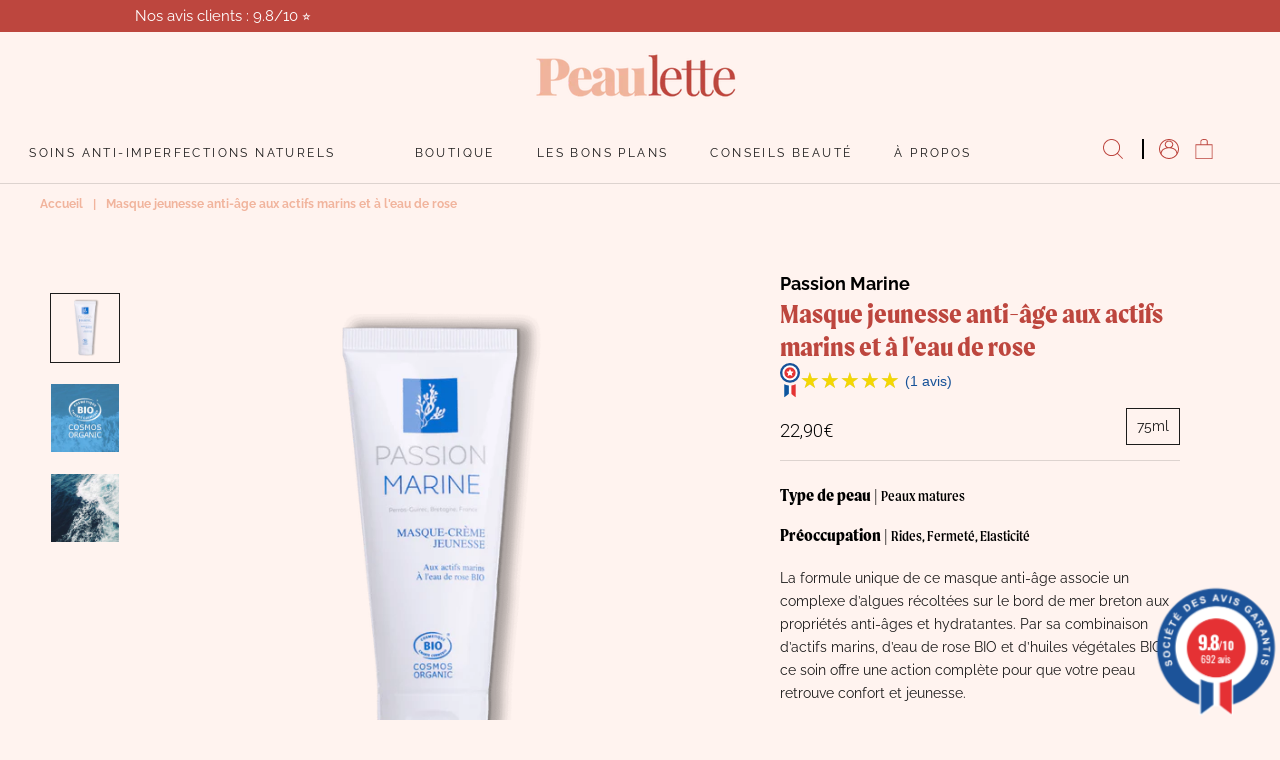

--- FILE ---
content_type: text/html; charset=utf-8
request_url: https://www.peaulette.fr/products/masque-jeunesse-anti-age-aux-actifs-marins-et-a-leau-de-rose-75ml-passion-marine
body_size: 52020
content:
<!doctype html>

<html class="no-js" lang="fr">
  <head>
  

    <!-- Google tag (gtag.js) -->
<script async src="https://www.googletagmanager.com/gtag/js?id=Tag_ID"></script>
<script>
 window.dataLayer = window.dataLayer || [];
 function gtag(){dataLayer.push(arguments);}
 gtag('js', new Date());
 gtag('config', 'Tag_ID');
</script>
    
    <meta name="google-site-verification" content="ETdR3cZZVhrTREwyXVeiMg4nVG8gOGKO3DXtuB1TYpg" />

    <meta charset="utf-8"> 
    <meta http-equiv="X-UA-Compatible" content="IE=edge,chrome=1">
    <meta name="viewport" content="width=device-width, initial-scale=1.0, height=device-height, minimum-scale=1.0">
    <meta name="theme-color" content="">
    <link rel="preconnect" href="https://fonts.googleapis.com">
    <link rel="preconnect" href="https://fonts.gstatic.com" crossorigin>
    <link href="https://fonts.googleapis.com/css2?family=Montserrat:wght@500&display=swap" rel="stylesheet">
    <link rel="stylesheet" href="https://use.typekit.net/vvv1dfy.css">
    <link href="https://fonts.googleapis.com/css2?family=Raleway:wght@300;400;500;600;700&display=swap" rel="stylesheet">
    <link href="https://fonts.googleapis.com/css2?family=Roboto:wght@300;400;500&display=swap" rel="stylesheet">
    



    <title>
      Masque jeunesse anti-âge aux actifs marins et à l&#39;eau de rose &ndash; PEAULETTE
    </title>

  <meta name="google-site-verification" content="ETdR3cZZVhrTREwyXVeiMg4nVG8gOGKO3DXtuB1TYpg" />
<meta name="p:domain_verify" content="6311b959cd90d055af10ffae009b4943"/><meta name="description" content="La formule unique de ce masque anti-âge associe un complexe d’algues récoltées sur le bord de mer breton aux propriétés anti-âges et hydratantes. Par sa combinaison d’actifs marins, d’eau de rose BIO et d’huiles végétales BIO ce soin offre une action complète pour que votre peau retrouve confort et jeunesse."><link rel="canonical" href="https://www.peaulette.fr/products/masque-jeunesse-anti-age-aux-actifs-marins-et-a-leau-de-rose-75ml-passion-marine"><link rel="shortcut icon" href="//www.peaulette.fr/cdn/shop/files/favicon-peaulette-logo_96x.jpg?v=1753876205" type="image/png"><meta property="og:type" content="product">
  <meta property="og:title" content="Masque jeunesse anti-âge aux actifs marins et à l&#39;eau de rose"><meta property="og:image" content="http://www.peaulette.fr/cdn/shop/products/MASQUECREMEJEUNESSE.png?v=1754393931">
    <meta property="og:image:secure_url" content="https://www.peaulette.fr/cdn/shop/products/MASQUECREMEJEUNESSE.png?v=1754393931">
    <meta property="og:image:width" content="1000">
    <meta property="og:image:height" content="1000"><meta property="product:price:amount" content="22,90">
  <meta property="product:price:currency" content="EUR"><meta property="og:description" content="La formule unique de ce masque anti-âge associe un complexe d’algues récoltées sur le bord de mer breton aux propriétés anti-âges et hydratantes. Par sa combinaison d’actifs marins, d’eau de rose BIO et d’huiles végétales BIO ce soin offre une action complète pour que votre peau retrouve confort et jeunesse."><meta property="og:url" content="https://www.peaulette.fr/products/masque-jeunesse-anti-age-aux-actifs-marins-et-a-leau-de-rose-75ml-passion-marine">
<meta property="og:site_name" content="PEAULETTE"><meta name="twitter:card" content="summary"><meta name="twitter:title" content="Masque jeunesse anti-âge aux actifs marins et à l&#39;eau de rose">
  <meta name="twitter:description" content="La formule unique de ce masque anti-âge associe un complexe d’algues récoltées sur le bord de mer breton aux propriétés anti-âges et hydratantes.Par sa combinaison d’actifs marins, d’eau de rose BIO et d’huiles végétales BIO ce soin offre une action complète pour que votre peau retrouve confort et jeunesse. Ses différents actifs font de ce masque un soin complet pour le visage : - L&#39;Eau de rose bio : propriétés Anti-rides et Tonifiantes- L&#39; Huile de bourrache bio : Régénérante, apporte Élasticité et Tonicité à la peau- L&#39;Extrait d’Alaria esculenta : Anti-âge, Fermeté et Nutrition- L&#39;Extrait de Codium tomentosum apporte Hydratation et un toucher velours à la peau- L&#39;Extrait d’Undaria pinnatifida améliore l’Effet satiné la Souplesse et le Confort de la peauPourquoi nous l&#39;aimons :🌿 99% de naturalité🤩 Made in Bretagne ✨ Apporte confort et douceur à la peau  Contenance : 75ml Conseils d&#39;utilisation :">
  <meta name="twitter:image" content="https://www.peaulette.fr/cdn/shop/products/MASQUECREMEJEUNESSE_600x600_crop_center.png?v=1754393931">
    <style>
  @font-face {
  font-family: Raleway;
  font-weight: 400;
  font-style: normal;
  font-display: fallback;
  src: url("//www.peaulette.fr/cdn/fonts/raleway/raleway_n4.2c76ddd103ff0f30b1230f13e160330ff8b2c68a.woff2") format("woff2"),
       url("//www.peaulette.fr/cdn/fonts/raleway/raleway_n4.c057757dddc39994ad5d9c9f58e7c2c2a72359a9.woff") format("woff");
}

  @font-face {
  font-family: Raleway;
  font-weight: 400;
  font-style: normal;
  font-display: fallback;
  src: url("//www.peaulette.fr/cdn/fonts/raleway/raleway_n4.2c76ddd103ff0f30b1230f13e160330ff8b2c68a.woff2") format("woff2"),
       url("//www.peaulette.fr/cdn/fonts/raleway/raleway_n4.c057757dddc39994ad5d9c9f58e7c2c2a72359a9.woff") format("woff");
}


  @font-face {
  font-family: Raleway;
  font-weight: 700;
  font-style: normal;
  font-display: fallback;
  src: url("//www.peaulette.fr/cdn/fonts/raleway/raleway_n7.740cf9e1e4566800071db82eeca3cca45f43ba63.woff2") format("woff2"),
       url("//www.peaulette.fr/cdn/fonts/raleway/raleway_n7.84943791ecde186400af8db54cf3b5b5e5049a8f.woff") format("woff");
}

  @font-face {
  font-family: Raleway;
  font-weight: 400;
  font-style: italic;
  font-display: fallback;
  src: url("//www.peaulette.fr/cdn/fonts/raleway/raleway_i4.aaa73a72f55a5e60da3e9a082717e1ed8f22f0a2.woff2") format("woff2"),
       url("//www.peaulette.fr/cdn/fonts/raleway/raleway_i4.650670cc243082f8988ecc5576b6d613cfd5a8ee.woff") format("woff");
}

  @font-face {
  font-family: Raleway;
  font-weight: 700;
  font-style: italic;
  font-display: fallback;
  src: url("//www.peaulette.fr/cdn/fonts/raleway/raleway_i7.6d68e3c55f3382a6b4f1173686f538d89ce56dbc.woff2") format("woff2"),
       url("//www.peaulette.fr/cdn/fonts/raleway/raleway_i7.ed82a5a5951418ec5b6b0a5010cb65216574b2bd.woff") format("woff");
}


  :root {
    --heading-font-family : Raleway, sans-serif;
    --heading-font-weight : 400;
    --heading-font-style  : normal;

    --text-font-family : Raleway, sans-serif;
    --text-font-weight : 400;
    --text-font-style  : normal;

    --base-text-font-size   : 14px;
    --default-text-font-size: 14px;--background          : #fff3ef;
    --background-rgb      : 255, 243, 239;
    --light-background    : #ffffff;
    --light-background-rgb: 255, 255, 255;
    --heading-color       : #1c1b1b;
    --text-color          : #1c1b1b;
    --text-color-rgb      : 28, 27, 27;
    --text-color-light    : #6a6a6a;
    --text-color-light-rgb: 106, 106, 106;
    --link-color          : #6a6a6a;
    --link-color-rgb      : 106, 106, 106;
    --border-color        : #ddd3cf;
    --border-color-rgb    : 221, 211, 207;

    --button-background    : #e7674c;
    --button-background-rgb: 231, 103, 76;
    --button-text-color    : #ffffff;

    --header-background       : #fff3ef;
    --header-heading-color    : #1c1b1b;
    --header-light-text-color : #6a6a6a;
    --header-border-color     : #ddd3cf;

    --footer-background    : #fff3ef;
    --footer-text-color    : #6a6a6a;
    --footer-heading-color : #1c1b1b;
    --footer-border-color  : #e9dedb;

    --navigation-background      : #fff3ef;
    --navigation-background-rgb  : 255, 243, 239;
    --navigation-text-color      : #000000;
    --navigation-text-color-light: rgba(0, 0, 0, 0.5);
    --navigation-border-color    : rgba(0, 0, 0, 0.25);

    --newsletter-popup-background     : #1c1b1b;
    --newsletter-popup-text-color     : #ffffff;
    --newsletter-popup-text-color-rgb : 255, 255, 255;

    --secondary-elements-background       : #f1b49d;
    --secondary-elements-background-rgb   : 241, 180, 157;
    --secondary-elements-text-color       : #ffffff;
    --secondary-elements-text-color-light : rgba(255, 255, 255, 0.5);
    --secondary-elements-border-color     : rgba(255, 255, 255, 0.25);

    --product-sale-price-color    : #f94c43;
    --product-sale-price-color-rgb: 249, 76, 67;
    --product-star-rating: #f6a429;

    /* Shopify related variables */
    --payment-terms-background-color: #fff3ef;

    /* Products */

    --horizontal-spacing-four-products-per-row: 20px;
        --horizontal-spacing-two-products-per-row : 20px;

    --vertical-spacing-four-products-per-row: 60px;
        --vertical-spacing-two-products-per-row : 75px;

    /* Animation */
    --drawer-transition-timing: cubic-bezier(0.645, 0.045, 0.355, 1);
    --header-base-height: 80px; /* We set a default for browsers that do not support CSS variables */

    /* Cursors */
    --cursor-zoom-in-svg    : url(//www.peaulette.fr/cdn/shop/t/32/assets/cursor-zoom-in.svg?v=164860166348435769051655313338);
    --cursor-zoom-in-2x-svg : url(//www.peaulette.fr/cdn/shop/t/32/assets/cursor-zoom-in-2x.svg?v=153478107559136418301655313337);
  }


  /* SET Global Color */
  .btn-color-bckg{
    background-color: #e7674c
  }
</style>

<script>
  // IE11 does not have support for CSS variables, so we have to polyfill them
  if (!(((window || {}).CSS || {}).supports && window.CSS.supports('(--a: 0)'))) {
    const script = document.createElement('script');
    script.type = 'text/javascript';
    script.src = 'https://cdn.jsdelivr.net/npm/css-vars-ponyfill@2';
    script.onload = function() {
      cssVars({});
    };

    document.getElementsByTagName('head')[0].appendChild(script);
  }
</script>

    <script>window.performance && window.performance.mark && window.performance.mark('shopify.content_for_header.start');</script><meta name="facebook-domain-verification" content="ytw7612djaizs3op1n6tpiqo4rl0im">
<meta name="google-site-verification" content="78rleMCYUFVSlFiXFQ2urYDQ75expcPmA4RNI4ilIHI">
<meta id="shopify-digital-wallet" name="shopify-digital-wallet" content="/25041109073/digital_wallets/dialog">
<meta name="shopify-checkout-api-token" content="7ee17cd5f1086b8a77749f8658bc8d32">
<meta id="in-context-paypal-metadata" data-shop-id="25041109073" data-venmo-supported="false" data-environment="production" data-locale="fr_FR" data-paypal-v4="true" data-currency="EUR">
<link rel="alternate" type="application/json+oembed" href="https://www.peaulette.fr/products/masque-jeunesse-anti-age-aux-actifs-marins-et-a-leau-de-rose-75ml-passion-marine.oembed">
<script async="async" src="/checkouts/internal/preloads.js?locale=fr-FR"></script>
<link rel="preconnect" href="https://shop.app" crossorigin="anonymous">
<script async="async" src="https://shop.app/checkouts/internal/preloads.js?locale=fr-FR&shop_id=25041109073" crossorigin="anonymous"></script>
<script id="apple-pay-shop-capabilities" type="application/json">{"shopId":25041109073,"countryCode":"FR","currencyCode":"EUR","merchantCapabilities":["supports3DS"],"merchantId":"gid:\/\/shopify\/Shop\/25041109073","merchantName":"PEAULETTE","requiredBillingContactFields":["postalAddress","email","phone"],"requiredShippingContactFields":["postalAddress","email","phone"],"shippingType":"shipping","supportedNetworks":["visa","masterCard","amex","maestro"],"total":{"type":"pending","label":"PEAULETTE","amount":"1.00"},"shopifyPaymentsEnabled":true,"supportsSubscriptions":true}</script>
<script id="shopify-features" type="application/json">{"accessToken":"7ee17cd5f1086b8a77749f8658bc8d32","betas":["rich-media-storefront-analytics"],"domain":"www.peaulette.fr","predictiveSearch":true,"shopId":25041109073,"locale":"fr"}</script>
<script>var Shopify = Shopify || {};
Shopify.shop = "peaulette.myshopify.com";
Shopify.locale = "fr";
Shopify.currency = {"active":"EUR","rate":"1.0"};
Shopify.country = "FR";
Shopify.theme = {"name":"Prestige | Production | 29-06-2022","id":122669891665,"schema_name":"Prestige","schema_version":"5.6.2","theme_store_id":null,"role":"main"};
Shopify.theme.handle = "null";
Shopify.theme.style = {"id":null,"handle":null};
Shopify.cdnHost = "www.peaulette.fr/cdn";
Shopify.routes = Shopify.routes || {};
Shopify.routes.root = "/";</script>
<script type="module">!function(o){(o.Shopify=o.Shopify||{}).modules=!0}(window);</script>
<script>!function(o){function n(){var o=[];function n(){o.push(Array.prototype.slice.apply(arguments))}return n.q=o,n}var t=o.Shopify=o.Shopify||{};t.loadFeatures=n(),t.autoloadFeatures=n()}(window);</script>
<script>
  window.ShopifyPay = window.ShopifyPay || {};
  window.ShopifyPay.apiHost = "shop.app\/pay";
  window.ShopifyPay.redirectState = null;
</script>
<script id="shop-js-analytics" type="application/json">{"pageType":"product"}</script>
<script defer="defer" async type="module" src="//www.peaulette.fr/cdn/shopifycloud/shop-js/modules/v2/client.init-shop-cart-sync_BcDpqI9l.fr.esm.js"></script>
<script defer="defer" async type="module" src="//www.peaulette.fr/cdn/shopifycloud/shop-js/modules/v2/chunk.common_a1Rf5Dlz.esm.js"></script>
<script defer="defer" async type="module" src="//www.peaulette.fr/cdn/shopifycloud/shop-js/modules/v2/chunk.modal_Djra7sW9.esm.js"></script>
<script type="module">
  await import("//www.peaulette.fr/cdn/shopifycloud/shop-js/modules/v2/client.init-shop-cart-sync_BcDpqI9l.fr.esm.js");
await import("//www.peaulette.fr/cdn/shopifycloud/shop-js/modules/v2/chunk.common_a1Rf5Dlz.esm.js");
await import("//www.peaulette.fr/cdn/shopifycloud/shop-js/modules/v2/chunk.modal_Djra7sW9.esm.js");

  window.Shopify.SignInWithShop?.initShopCartSync?.({"fedCMEnabled":true,"windoidEnabled":true});

</script>
<script>
  window.Shopify = window.Shopify || {};
  if (!window.Shopify.featureAssets) window.Shopify.featureAssets = {};
  window.Shopify.featureAssets['shop-js'] = {"shop-cart-sync":["modules/v2/client.shop-cart-sync_BLrx53Hf.fr.esm.js","modules/v2/chunk.common_a1Rf5Dlz.esm.js","modules/v2/chunk.modal_Djra7sW9.esm.js"],"init-fed-cm":["modules/v2/client.init-fed-cm_C8SUwJ8U.fr.esm.js","modules/v2/chunk.common_a1Rf5Dlz.esm.js","modules/v2/chunk.modal_Djra7sW9.esm.js"],"shop-cash-offers":["modules/v2/client.shop-cash-offers_BBp_MjBM.fr.esm.js","modules/v2/chunk.common_a1Rf5Dlz.esm.js","modules/v2/chunk.modal_Djra7sW9.esm.js"],"shop-login-button":["modules/v2/client.shop-login-button_Dw6kG_iO.fr.esm.js","modules/v2/chunk.common_a1Rf5Dlz.esm.js","modules/v2/chunk.modal_Djra7sW9.esm.js"],"pay-button":["modules/v2/client.pay-button_BJDaAh68.fr.esm.js","modules/v2/chunk.common_a1Rf5Dlz.esm.js","modules/v2/chunk.modal_Djra7sW9.esm.js"],"shop-button":["modules/v2/client.shop-button_DBWL94V3.fr.esm.js","modules/v2/chunk.common_a1Rf5Dlz.esm.js","modules/v2/chunk.modal_Djra7sW9.esm.js"],"avatar":["modules/v2/client.avatar_BTnouDA3.fr.esm.js"],"init-windoid":["modules/v2/client.init-windoid_77FSIiws.fr.esm.js","modules/v2/chunk.common_a1Rf5Dlz.esm.js","modules/v2/chunk.modal_Djra7sW9.esm.js"],"init-shop-for-new-customer-accounts":["modules/v2/client.init-shop-for-new-customer-accounts_QoC3RJm9.fr.esm.js","modules/v2/client.shop-login-button_Dw6kG_iO.fr.esm.js","modules/v2/chunk.common_a1Rf5Dlz.esm.js","modules/v2/chunk.modal_Djra7sW9.esm.js"],"init-shop-email-lookup-coordinator":["modules/v2/client.init-shop-email-lookup-coordinator_D4ioGzPw.fr.esm.js","modules/v2/chunk.common_a1Rf5Dlz.esm.js","modules/v2/chunk.modal_Djra7sW9.esm.js"],"init-shop-cart-sync":["modules/v2/client.init-shop-cart-sync_BcDpqI9l.fr.esm.js","modules/v2/chunk.common_a1Rf5Dlz.esm.js","modules/v2/chunk.modal_Djra7sW9.esm.js"],"shop-toast-manager":["modules/v2/client.shop-toast-manager_B-eIbpHW.fr.esm.js","modules/v2/chunk.common_a1Rf5Dlz.esm.js","modules/v2/chunk.modal_Djra7sW9.esm.js"],"init-customer-accounts":["modules/v2/client.init-customer-accounts_BcBSUbIK.fr.esm.js","modules/v2/client.shop-login-button_Dw6kG_iO.fr.esm.js","modules/v2/chunk.common_a1Rf5Dlz.esm.js","modules/v2/chunk.modal_Djra7sW9.esm.js"],"init-customer-accounts-sign-up":["modules/v2/client.init-customer-accounts-sign-up_DvG__VHD.fr.esm.js","modules/v2/client.shop-login-button_Dw6kG_iO.fr.esm.js","modules/v2/chunk.common_a1Rf5Dlz.esm.js","modules/v2/chunk.modal_Djra7sW9.esm.js"],"shop-follow-button":["modules/v2/client.shop-follow-button_Dnx6fDH9.fr.esm.js","modules/v2/chunk.common_a1Rf5Dlz.esm.js","modules/v2/chunk.modal_Djra7sW9.esm.js"],"checkout-modal":["modules/v2/client.checkout-modal_BDH3MUqJ.fr.esm.js","modules/v2/chunk.common_a1Rf5Dlz.esm.js","modules/v2/chunk.modal_Djra7sW9.esm.js"],"shop-login":["modules/v2/client.shop-login_CV9Paj8R.fr.esm.js","modules/v2/chunk.common_a1Rf5Dlz.esm.js","modules/v2/chunk.modal_Djra7sW9.esm.js"],"lead-capture":["modules/v2/client.lead-capture_DGQOTB4e.fr.esm.js","modules/v2/chunk.common_a1Rf5Dlz.esm.js","modules/v2/chunk.modal_Djra7sW9.esm.js"],"payment-terms":["modules/v2/client.payment-terms_BQYK7nq4.fr.esm.js","modules/v2/chunk.common_a1Rf5Dlz.esm.js","modules/v2/chunk.modal_Djra7sW9.esm.js"]};
</script>
<script>(function() {
  var isLoaded = false;
  function asyncLoad() {
    if (isLoaded) return;
    isLoaded = true;
    var urls = ["https:\/\/d1564fddzjmdj5.cloudfront.net\/initializercolissimo.js?app_name=happycolissimo\u0026cloud=d1564fddzjmdj5.cloudfront.net\u0026shop=peaulette.myshopify.com","https:\/\/cdn.shopify.com\/s\/files\/1\/2233\/5399\/t\/1\/assets\/trust_hero_25041109073.js?v=1655301444\u0026shop=peaulette.myshopify.com","\/\/backinstock.useamp.com\/widget\/60562_1768292290.js?category=bis\u0026v=6\u0026shop=peaulette.myshopify.com","https:\/\/searchanise-ef84.kxcdn.com\/widgets\/shopify\/init.js?a=7U5L4U1q9y\u0026shop=peaulette.myshopify.com"];
    for (var i = 0; i < urls.length; i++) {
      var s = document.createElement('script');
      s.type = 'text/javascript';
      s.async = true;
      s.src = urls[i];
      var x = document.getElementsByTagName('script')[0];
      x.parentNode.insertBefore(s, x);
    }
  };
  if(window.attachEvent) {
    window.attachEvent('onload', asyncLoad);
  } else {
    window.addEventListener('load', asyncLoad, false);
  }
})();</script>
<script id="__st">var __st={"a":25041109073,"offset":3600,"reqid":"73032228-929e-498b-bd32-91632dbb314e-1769143823","pageurl":"www.peaulette.fr\/products\/masque-jeunesse-anti-age-aux-actifs-marins-et-a-leau-de-rose-75ml-passion-marine","u":"5f54aa7db80c","p":"product","rtyp":"product","rid":6676079476817};</script>
<script>window.ShopifyPaypalV4VisibilityTracking = true;</script>
<script id="captcha-bootstrap">!function(){'use strict';const t='contact',e='account',n='new_comment',o=[[t,t],['blogs',n],['comments',n],[t,'customer']],c=[[e,'customer_login'],[e,'guest_login'],[e,'recover_customer_password'],[e,'create_customer']],r=t=>t.map((([t,e])=>`form[action*='/${t}']:not([data-nocaptcha='true']) input[name='form_type'][value='${e}']`)).join(','),a=t=>()=>t?[...document.querySelectorAll(t)].map((t=>t.form)):[];function s(){const t=[...o],e=r(t);return a(e)}const i='password',u='form_key',d=['recaptcha-v3-token','g-recaptcha-response','h-captcha-response',i],f=()=>{try{return window.sessionStorage}catch{return}},m='__shopify_v',_=t=>t.elements[u];function p(t,e,n=!1){try{const o=window.sessionStorage,c=JSON.parse(o.getItem(e)),{data:r}=function(t){const{data:e,action:n}=t;return t[m]||n?{data:e,action:n}:{data:t,action:n}}(c);for(const[e,n]of Object.entries(r))t.elements[e]&&(t.elements[e].value=n);n&&o.removeItem(e)}catch(o){console.error('form repopulation failed',{error:o})}}const l='form_type',E='cptcha';function T(t){t.dataset[E]=!0}const w=window,h=w.document,L='Shopify',v='ce_forms',y='captcha';let A=!1;((t,e)=>{const n=(g='f06e6c50-85a8-45c8-87d0-21a2b65856fe',I='https://cdn.shopify.com/shopifycloud/storefront-forms-hcaptcha/ce_storefront_forms_captcha_hcaptcha.v1.5.2.iife.js',D={infoText:'Protégé par hCaptcha',privacyText:'Confidentialité',termsText:'Conditions'},(t,e,n)=>{const o=w[L][v],c=o.bindForm;if(c)return c(t,g,e,D).then(n);var r;o.q.push([[t,g,e,D],n]),r=I,A||(h.body.append(Object.assign(h.createElement('script'),{id:'captcha-provider',async:!0,src:r})),A=!0)});var g,I,D;w[L]=w[L]||{},w[L][v]=w[L][v]||{},w[L][v].q=[],w[L][y]=w[L][y]||{},w[L][y].protect=function(t,e){n(t,void 0,e),T(t)},Object.freeze(w[L][y]),function(t,e,n,w,h,L){const[v,y,A,g]=function(t,e,n){const i=e?o:[],u=t?c:[],d=[...i,...u],f=r(d),m=r(i),_=r(d.filter((([t,e])=>n.includes(e))));return[a(f),a(m),a(_),s()]}(w,h,L),I=t=>{const e=t.target;return e instanceof HTMLFormElement?e:e&&e.form},D=t=>v().includes(t);t.addEventListener('submit',(t=>{const e=I(t);if(!e)return;const n=D(e)&&!e.dataset.hcaptchaBound&&!e.dataset.recaptchaBound,o=_(e),c=g().includes(e)&&(!o||!o.value);(n||c)&&t.preventDefault(),c&&!n&&(function(t){try{if(!f())return;!function(t){const e=f();if(!e)return;const n=_(t);if(!n)return;const o=n.value;o&&e.removeItem(o)}(t);const e=Array.from(Array(32),(()=>Math.random().toString(36)[2])).join('');!function(t,e){_(t)||t.append(Object.assign(document.createElement('input'),{type:'hidden',name:u})),t.elements[u].value=e}(t,e),function(t,e){const n=f();if(!n)return;const o=[...t.querySelectorAll(`input[type='${i}']`)].map((({name:t})=>t)),c=[...d,...o],r={};for(const[a,s]of new FormData(t).entries())c.includes(a)||(r[a]=s);n.setItem(e,JSON.stringify({[m]:1,action:t.action,data:r}))}(t,e)}catch(e){console.error('failed to persist form',e)}}(e),e.submit())}));const S=(t,e)=>{t&&!t.dataset[E]&&(n(t,e.some((e=>e===t))),T(t))};for(const o of['focusin','change'])t.addEventListener(o,(t=>{const e=I(t);D(e)&&S(e,y())}));const B=e.get('form_key'),M=e.get(l),P=B&&M;t.addEventListener('DOMContentLoaded',(()=>{const t=y();if(P)for(const e of t)e.elements[l].value===M&&p(e,B);[...new Set([...A(),...v().filter((t=>'true'===t.dataset.shopifyCaptcha))])].forEach((e=>S(e,t)))}))}(h,new URLSearchParams(w.location.search),n,t,e,['guest_login'])})(!0,!0)}();</script>
<script integrity="sha256-4kQ18oKyAcykRKYeNunJcIwy7WH5gtpwJnB7kiuLZ1E=" data-source-attribution="shopify.loadfeatures" defer="defer" src="//www.peaulette.fr/cdn/shopifycloud/storefront/assets/storefront/load_feature-a0a9edcb.js" crossorigin="anonymous"></script>
<script crossorigin="anonymous" defer="defer" src="//www.peaulette.fr/cdn/shopifycloud/storefront/assets/shopify_pay/storefront-65b4c6d7.js?v=20250812"></script>
<script data-source-attribution="shopify.dynamic_checkout.dynamic.init">var Shopify=Shopify||{};Shopify.PaymentButton=Shopify.PaymentButton||{isStorefrontPortableWallets:!0,init:function(){window.Shopify.PaymentButton.init=function(){};var t=document.createElement("script");t.src="https://www.peaulette.fr/cdn/shopifycloud/portable-wallets/latest/portable-wallets.fr.js",t.type="module",document.head.appendChild(t)}};
</script>
<script data-source-attribution="shopify.dynamic_checkout.buyer_consent">
  function portableWalletsHideBuyerConsent(e){var t=document.getElementById("shopify-buyer-consent"),n=document.getElementById("shopify-subscription-policy-button");t&&n&&(t.classList.add("hidden"),t.setAttribute("aria-hidden","true"),n.removeEventListener("click",e))}function portableWalletsShowBuyerConsent(e){var t=document.getElementById("shopify-buyer-consent"),n=document.getElementById("shopify-subscription-policy-button");t&&n&&(t.classList.remove("hidden"),t.removeAttribute("aria-hidden"),n.addEventListener("click",e))}window.Shopify?.PaymentButton&&(window.Shopify.PaymentButton.hideBuyerConsent=portableWalletsHideBuyerConsent,window.Shopify.PaymentButton.showBuyerConsent=portableWalletsShowBuyerConsent);
</script>
<script data-source-attribution="shopify.dynamic_checkout.cart.bootstrap">document.addEventListener("DOMContentLoaded",(function(){function t(){return document.querySelector("shopify-accelerated-checkout-cart, shopify-accelerated-checkout")}if(t())Shopify.PaymentButton.init();else{new MutationObserver((function(e,n){t()&&(Shopify.PaymentButton.init(),n.disconnect())})).observe(document.body,{childList:!0,subtree:!0})}}));
</script>
<script id='scb4127' type='text/javascript' async='' src='https://www.peaulette.fr/cdn/shopifycloud/privacy-banner/storefront-banner.js'></script><link id="shopify-accelerated-checkout-styles" rel="stylesheet" media="screen" href="https://www.peaulette.fr/cdn/shopifycloud/portable-wallets/latest/accelerated-checkout-backwards-compat.css" crossorigin="anonymous">
<style id="shopify-accelerated-checkout-cart">
        #shopify-buyer-consent {
  margin-top: 1em;
  display: inline-block;
  width: 100%;
}

#shopify-buyer-consent.hidden {
  display: none;
}

#shopify-subscription-policy-button {
  background: none;
  border: none;
  padding: 0;
  text-decoration: underline;
  font-size: inherit;
  cursor: pointer;
}

#shopify-subscription-policy-button::before {
  box-shadow: none;
}

      </style>

<script>window.performance && window.performance.mark && window.performance.mark('shopify.content_for_header.end');</script>

    
    
  <link rel="stylesheet" href="//www.peaulette.fr/cdn/shop/t/32/assets/theme.min.css?v=129252285993443809911656580522">
  <link rel="stylesheet" href="//www.peaulette.fr/cdn/shop/t/32/assets/custom.css?v=170783492757840359231744889243">
  
      <link rel="stylesheet" href="//www.peaulette.fr/cdn/shop/t/32/assets/product.css?v=163956851491616885741659966152">
  

    <script>// This allows to expose several variables to the global scope, to be used in scripts
      window.theme = {
        pageType: "product",
        moneyFormat: "{{amount_with_comma_separator}}€",
        moneyWithCurrencyFormat: "{{amount_with_comma_separator}}€ EUR",
        currencyCodeEnabled: false,
        productImageSize: "natural",
        searchMode: "product,article",
        showPageTransition: false,
        showElementStaggering: true,
        showImageZooming: true
      };

      window.routes = {
        rootUrl: "\/",
        rootUrlWithoutSlash: '',
        cartUrl: "\/cart",
        cartAddUrl: "\/cart\/add",
        cartChangeUrl: "\/cart\/change",
        searchUrl: "\/search",
        productRecommendationsUrl: "\/recommendations\/products"
      };

      window.languages = {
        cartAddNote: "Option Cadeau",
        cartEditNote: "Option Cadeau",
        productImageLoadingError: "L\u0026#39;image n\u0026#39;a pas pu être chargée. Essayez de recharger la page.",
        productFormAddToCart: "Ajouter au panier",
        productFormUnavailable: "Indisponible",
        productFormSoldOut: "Rupture",
        shippingEstimatorOneResult: "1 option disponible :",
        shippingEstimatorMoreResults: "{{count}} options disponibles :",
        shippingEstimatorNoResults: "Nous ne livrons pas à cette adresse."
      };

      window.lazySizesConfig = {
        loadHidden: false,
        hFac: 0.5,
        expFactor: 2,
        ricTimeout: 150,
        lazyClass: 'Image--lazyLoad',
        loadingClass: 'Image--lazyLoading',
        loadedClass: 'Image--lazyLoaded'
      };

      document.documentElement.className = document.documentElement.className.replace('no-js', 'js');
      document.documentElement.style.setProperty('--window-height', window.innerHeight + 'px');

      // We do a quick detection of some features (we could use Modernizr but for so little...)
      (function() {
        document.documentElement.className += ((window.CSS && window.CSS.supports('(position: sticky) or (position: -webkit-sticky)')) ? ' supports-sticky' : ' no-supports-sticky');
        document.documentElement.className += (window.matchMedia('(-moz-touch-enabled: 1), (hover: none)')).matches ? ' no-supports-hover' : ' supports-hover';
      }());

      
    </script>

    <script src="//www.peaulette.fr/cdn/shop/t/32/assets/lazysizes.min.js?v=174358363404432586981655313341" async></script>
    
    <script src="//www.peaulette.fr/cdn/shop/t/32/assets/libs.min.js?v=26178543184394469741655313341" defer></script>
    <script src="//www.peaulette.fr/cdn/shop/t/32/assets/theme.min.js?v=39196624720974753821656547189" defer></script>
    
        <script src="//www.peaulette.fr/cdn/shop/t/32/assets/product.js?v=91780988258123016081656547197" defer></script>
    

    <script>
      (function () {
        window.onpageshow = function() {
          if (window.theme.showPageTransition) {
            var pageTransition = document.querySelector('.PageTransition');

            if (pageTransition) {
              pageTransition.style.visibility = 'visible';
              pageTransition.style.opacity = '0';
            }
          }

          // When the page is loaded from the cache, we have to reload the cart content
          document.documentElement.dispatchEvent(new CustomEvent('cart:refresh', {
            bubbles: true
          }));
        };
      })();
    </script>

    
  <script type="application/ld+json">
  {
    "@context": "http://schema.org",
    "@type": "Product",
    "@id": "product",
    "offers": [
        {
          "@type": "Offer",
          "name": "75ml",
          "availability":"https://schema.org/InStock",
          "price": 22.9,
          "priceCurrency": "EUR",
          "priceValidUntil": "2026-02-02","sku": "3570561060005","url": "/products/masque-jeunesse-anti-age-aux-actifs-marins-et-a-leau-de-rose-75ml-passion-marine?variant=39902798413905"
        }
    ],
    

      "gtin13": "3570561060005",
      "productId": "3570561060005",
    "brand": {
      "name": "Passion Marine"
    },
    "name": "Masque jeunesse anti-âge aux actifs marins et à l'eau de rose",
    "description": "La formule unique de ce masque anti-âge associe un complexe d’algues récoltées sur le bord de mer breton aux propriétés anti-âges et hydratantes.Par sa combinaison d’actifs marins, d’eau de rose BIO et d’huiles végétales BIO ce soin offre une action complète pour que votre peau retrouve confort et jeunesse.\nSes différents actifs font de ce masque un soin complet pour le visage : - L'Eau de rose bio : propriétés Anti-rides et Tonifiantes- L' Huile de bourrache bio : Régénérante, apporte Élasticité et Tonicité à la peau- L'Extrait d’Alaria esculenta : Anti-âge, Fermeté et Nutrition- L'Extrait de Codium tomentosum apporte Hydratation et un toucher velours à la peau- L'Extrait d’Undaria pinnatifida améliore l’Effet satiné la Souplesse et le Confort de la peauPourquoi nous l'aimons :🌿 99% de naturalité🤩 Made in Bretagne ✨ Apporte confort et douceur à la peau \nContenance : 75ml\nConseils d'utilisation :\n\n\nUtiliser 1 à 2 fois par semaine, appliquer en couche fine et laisser poser 10min.\n\nRenouveler au moins deux fois par semaine pour un maximum d’efficacité.\n\nÉviter le contour des yeux et des lèvres.\nComposition : Liste INCI : Aqua (Water), Rosa Damascena Flower Water*, C10-18 Triglycerides, Glycerin, Dicaprylyl Carbonate, Polyglyceryl-6 Distearate, Cetearyl Alcohol, Simmondsia Chinensis (Jojoba) Seed Oil*, Cetearyl Olivate, Sorbitan Olivate, Caprylic\/Capric Triglyceride, Borago Officinalis Seed Oil*, Orbignya Oleifera Seed Oil*, Glyceryl Caprylate, Alaria Esculenta Extract, Biosaccharide Gum-1, Codium Tomentosum Extract, Tocopherol, Undaria Pinnatifida Extract*, Butylene Glycol, Xanthan Gum, Polyglyceryl-3 Beeswax, Cetyl Alcohol, Helianthus Annuus (Sunflower) Seed Oil, Jojoba Esters, Parfum (Fragrance), Benzyl Alcohol, Levulinic Acid, Sodium Anisate, Sodium Levulinate, Citronellol, Geraniol, Linalool*Ingrédients issus de l´agriculture biologique",
    "category": "Masque visage",
    "url": "/products/masque-jeunesse-anti-age-aux-actifs-marins-et-a-leau-de-rose-75ml-passion-marine",
    "sku": "3570561060005",
    "image": {
      "@type": "ImageObject",
      "url": "https://www.peaulette.fr/cdn/shop/products/MASQUECREMEJEUNESSE_1024x.png?v=1754393931",
      "image": "https://www.peaulette.fr/cdn/shop/products/MASQUECREMEJEUNESSE_1024x.png?v=1754393931",
      "name": "Masque jeunesse anti-âge aux actifs marins et à l'eau de rose",
      "width": "1024",
      "height": "1024"
    }
  }
  </script>



  <script type="application/ld+json">
  {
    "@context": "http://schema.org",
    "@type": "BreadcrumbList",
  "itemListElement": [{
      "@type": "ListItem",
      "position": 1,
      "name": "Accueil",
      "item": "https://www.peaulette.fr"
    },{
          "@type": "ListItem",
          "position": 2,
          "name": "Masque jeunesse anti-âge aux actifs marins et à l'eau de rose",
          "item": "https://www.peaulette.fr/products/masque-jeunesse-anti-age-aux-actifs-marins-et-a-leau-de-rose-75ml-passion-marine"
        }]
  }
  </script>

  
        <link href="//www.peaulette.fr/cdn/shop/t/32/assets/paymentfont.scss.css?v=107652592177390411911767714236" rel="stylesheet" type="text/css" media="all" />

 <!-- Google Tag Manager -->
<script>(function(w,d,s,l,i){w[l]=w[l]||[];w[l].push({'gtm.start':
new Date().getTime(),event:'gtm.js'});var f=d.getElementsByTagName(s)[0],
j=d.createElement(s),dl=l!='dataLayer'?'&l='+l:'';j.async=true;j.src=
'https://www.googletagmanager.com/gtm.js?id='+i+dl;f.parentNode.insertBefore(j,f);
})(window,document,'script','dataLayer','GTM-M4CTKG6');</script>

<!-- End Google Tag Manager -->

<script type="text/javascript">
  window.dataLayer = window.dataLayer || [];

  window.appStart = function(){
     

    window.productPageHandle = function(){
      var productName = "Masque jeunesse anti-âge aux actifs marins et à leau de rose";
      var productId = "6676079476817";
      var productPrice = "22,90";
      var productBrand = "Passion Marine";
      var productCollection = "Black Friday"

      window.dataLayer.push({
        event: 'productDetail',
        productName: productName,
        productId: productId,
        productPrice: productPrice,
        productBrand: productBrand,
        productCategory: productCollection,
      });
    };

    
    	productPageHandle()
    
  }

  appStart();
</script>   
    

<script>
    
    
    
    
    var gsf_conversion_data = {page_type : 'product', event : 'view_item', data : {product_data : [{variant_id : 39902798413905, product_id : 6676079476817, name : "Masque jeunesse anti-âge aux actifs marins et à l&#39;eau de rose", price : "22.90", currency : "EUR", sku : "3570561060005", brand : "Passion Marine", variant : "75ml", category : "Masque visage", quantity : "3" }], total_price : "22.90", shop_currency : "EUR"}};
    
</script>
<script src="https://www.societe-des-avis-garantis.fr/wp-content/plugins/ag-core/widgets/JsWidget.js"
type="text/javascript"></script>
<script>

var agSiteId="10386"; 

fr
</script> 
<!-- BEGIN app block: shopify://apps/klaviyo-email-marketing-sms/blocks/klaviyo-onsite-embed/2632fe16-c075-4321-a88b-50b567f42507 -->












  <script async src="https://static.klaviyo.com/onsite/js/VxRrCs/klaviyo.js?company_id=VxRrCs"></script>
  <script>!function(){if(!window.klaviyo){window._klOnsite=window._klOnsite||[];try{window.klaviyo=new Proxy({},{get:function(n,i){return"push"===i?function(){var n;(n=window._klOnsite).push.apply(n,arguments)}:function(){for(var n=arguments.length,o=new Array(n),w=0;w<n;w++)o[w]=arguments[w];var t="function"==typeof o[o.length-1]?o.pop():void 0,e=new Promise((function(n){window._klOnsite.push([i].concat(o,[function(i){t&&t(i),n(i)}]))}));return e}}})}catch(n){window.klaviyo=window.klaviyo||[],window.klaviyo.push=function(){var n;(n=window._klOnsite).push.apply(n,arguments)}}}}();</script>

  
    <script id="viewed_product">
      if (item == null) {
        var _learnq = _learnq || [];

        var MetafieldReviews = null
        var MetafieldYotpoRating = null
        var MetafieldYotpoCount = null
        var MetafieldLooxRating = null
        var MetafieldLooxCount = null
        var okendoProduct = null
        var okendoProductReviewCount = null
        var okendoProductReviewAverageValue = null
        try {
          // The following fields are used for Customer Hub recently viewed in order to add reviews.
          // This information is not part of __kla_viewed. Instead, it is part of __kla_viewed_reviewed_items
          MetafieldReviews = {"avisgarantis":[{"idSAG":"5810892","idProduct":"6676079476817","review_rating":"5","review_text":"Un masque très facile d'utilisation, très agréable à utiliser. Le temps d'une douche suffit pour effacer les traces de fatigue. La peau est rebondie et lissée en 10 minutes.","reviewer_name":"Catherine","lastname":"T.","date_time":"2024-01-25 11:13:42","review_status":"1","answer_text":null,"answer_date_time":null,"lang":"fr","idOrder":"5844334870857","order_date":"2024-01-15 09:28:54"}]};
          MetafieldYotpoRating = null
          MetafieldYotpoCount = null
          MetafieldLooxRating = null
          MetafieldLooxCount = null

          okendoProduct = null
          // If the okendo metafield is not legacy, it will error, which then requires the new json formatted data
          if (okendoProduct && 'error' in okendoProduct) {
            okendoProduct = null
          }
          okendoProductReviewCount = okendoProduct ? okendoProduct.reviewCount : null
          okendoProductReviewAverageValue = okendoProduct ? okendoProduct.reviewAverageValue : null
        } catch (error) {
          console.error('Error in Klaviyo onsite reviews tracking:', error);
        }

        var item = {
          Name: "Masque jeunesse anti-âge aux actifs marins et à l'eau de rose",
          ProductID: 6676079476817,
          Categories: ["Black Friday","Cosmétiques Bio","Fête des mères","Masques Visage","Passion Marine","Soins Visage Naturels","Toute la boutique"],
          ImageURL: "https://www.peaulette.fr/cdn/shop/products/MASQUECREMEJEUNESSE_grande.png?v=1754393931",
          URL: "https://www.peaulette.fr/products/masque-jeunesse-anti-age-aux-actifs-marins-et-a-leau-de-rose-75ml-passion-marine",
          Brand: "Passion Marine",
          Price: "22,90€",
          Value: "22,90",
          CompareAtPrice: "22,90€"
        };
        _learnq.push(['track', 'Viewed Product', item]);
        _learnq.push(['trackViewedItem', {
          Title: item.Name,
          ItemId: item.ProductID,
          Categories: item.Categories,
          ImageUrl: item.ImageURL,
          Url: item.URL,
          Metadata: {
            Brand: item.Brand,
            Price: item.Price,
            Value: item.Value,
            CompareAtPrice: item.CompareAtPrice
          },
          metafields:{
            reviews: MetafieldReviews,
            yotpo:{
              rating: MetafieldYotpoRating,
              count: MetafieldYotpoCount,
            },
            loox:{
              rating: MetafieldLooxRating,
              count: MetafieldLooxCount,
            },
            okendo: {
              rating: okendoProductReviewAverageValue,
              count: okendoProductReviewCount,
            }
          }
        }]);
      }
    </script>
  




  <script>
    window.klaviyoReviewsProductDesignMode = false
  </script>







<!-- END app block --><link href="https://monorail-edge.shopifysvc.com" rel="dns-prefetch">
<script>(function(){if ("sendBeacon" in navigator && "performance" in window) {try {var session_token_from_headers = performance.getEntriesByType('navigation')[0].serverTiming.find(x => x.name == '_s').description;} catch {var session_token_from_headers = undefined;}var session_cookie_matches = document.cookie.match(/_shopify_s=([^;]*)/);var session_token_from_cookie = session_cookie_matches && session_cookie_matches.length === 2 ? session_cookie_matches[1] : "";var session_token = session_token_from_headers || session_token_from_cookie || "";function handle_abandonment_event(e) {var entries = performance.getEntries().filter(function(entry) {return /monorail-edge.shopifysvc.com/.test(entry.name);});if (!window.abandonment_tracked && entries.length === 0) {window.abandonment_tracked = true;var currentMs = Date.now();var navigation_start = performance.timing.navigationStart;var payload = {shop_id: 25041109073,url: window.location.href,navigation_start,duration: currentMs - navigation_start,session_token,page_type: "product"};window.navigator.sendBeacon("https://monorail-edge.shopifysvc.com/v1/produce", JSON.stringify({schema_id: "online_store_buyer_site_abandonment/1.1",payload: payload,metadata: {event_created_at_ms: currentMs,event_sent_at_ms: currentMs}}));}}window.addEventListener('pagehide', handle_abandonment_event);}}());</script>
<script id="web-pixels-manager-setup">(function e(e,d,r,n,o){if(void 0===o&&(o={}),!Boolean(null===(a=null===(i=window.Shopify)||void 0===i?void 0:i.analytics)||void 0===a?void 0:a.replayQueue)){var i,a;window.Shopify=window.Shopify||{};var t=window.Shopify;t.analytics=t.analytics||{};var s=t.analytics;s.replayQueue=[],s.publish=function(e,d,r){return s.replayQueue.push([e,d,r]),!0};try{self.performance.mark("wpm:start")}catch(e){}var l=function(){var e={modern:/Edge?\/(1{2}[4-9]|1[2-9]\d|[2-9]\d{2}|\d{4,})\.\d+(\.\d+|)|Firefox\/(1{2}[4-9]|1[2-9]\d|[2-9]\d{2}|\d{4,})\.\d+(\.\d+|)|Chrom(ium|e)\/(9{2}|\d{3,})\.\d+(\.\d+|)|(Maci|X1{2}).+ Version\/(15\.\d+|(1[6-9]|[2-9]\d|\d{3,})\.\d+)([,.]\d+|)( \(\w+\)|)( Mobile\/\w+|) Safari\/|Chrome.+OPR\/(9{2}|\d{3,})\.\d+\.\d+|(CPU[ +]OS|iPhone[ +]OS|CPU[ +]iPhone|CPU IPhone OS|CPU iPad OS)[ +]+(15[._]\d+|(1[6-9]|[2-9]\d|\d{3,})[._]\d+)([._]\d+|)|Android:?[ /-](13[3-9]|1[4-9]\d|[2-9]\d{2}|\d{4,})(\.\d+|)(\.\d+|)|Android.+Firefox\/(13[5-9]|1[4-9]\d|[2-9]\d{2}|\d{4,})\.\d+(\.\d+|)|Android.+Chrom(ium|e)\/(13[3-9]|1[4-9]\d|[2-9]\d{2}|\d{4,})\.\d+(\.\d+|)|SamsungBrowser\/([2-9]\d|\d{3,})\.\d+/,legacy:/Edge?\/(1[6-9]|[2-9]\d|\d{3,})\.\d+(\.\d+|)|Firefox\/(5[4-9]|[6-9]\d|\d{3,})\.\d+(\.\d+|)|Chrom(ium|e)\/(5[1-9]|[6-9]\d|\d{3,})\.\d+(\.\d+|)([\d.]+$|.*Safari\/(?![\d.]+ Edge\/[\d.]+$))|(Maci|X1{2}).+ Version\/(10\.\d+|(1[1-9]|[2-9]\d|\d{3,})\.\d+)([,.]\d+|)( \(\w+\)|)( Mobile\/\w+|) Safari\/|Chrome.+OPR\/(3[89]|[4-9]\d|\d{3,})\.\d+\.\d+|(CPU[ +]OS|iPhone[ +]OS|CPU[ +]iPhone|CPU IPhone OS|CPU iPad OS)[ +]+(10[._]\d+|(1[1-9]|[2-9]\d|\d{3,})[._]\d+)([._]\d+|)|Android:?[ /-](13[3-9]|1[4-9]\d|[2-9]\d{2}|\d{4,})(\.\d+|)(\.\d+|)|Mobile Safari.+OPR\/([89]\d|\d{3,})\.\d+\.\d+|Android.+Firefox\/(13[5-9]|1[4-9]\d|[2-9]\d{2}|\d{4,})\.\d+(\.\d+|)|Android.+Chrom(ium|e)\/(13[3-9]|1[4-9]\d|[2-9]\d{2}|\d{4,})\.\d+(\.\d+|)|Android.+(UC? ?Browser|UCWEB|U3)[ /]?(15\.([5-9]|\d{2,})|(1[6-9]|[2-9]\d|\d{3,})\.\d+)\.\d+|SamsungBrowser\/(5\.\d+|([6-9]|\d{2,})\.\d+)|Android.+MQ{2}Browser\/(14(\.(9|\d{2,})|)|(1[5-9]|[2-9]\d|\d{3,})(\.\d+|))(\.\d+|)|K[Aa][Ii]OS\/(3\.\d+|([4-9]|\d{2,})\.\d+)(\.\d+|)/},d=e.modern,r=e.legacy,n=navigator.userAgent;return n.match(d)?"modern":n.match(r)?"legacy":"unknown"}(),u="modern"===l?"modern":"legacy",c=(null!=n?n:{modern:"",legacy:""})[u],f=function(e){return[e.baseUrl,"/wpm","/b",e.hashVersion,"modern"===e.buildTarget?"m":"l",".js"].join("")}({baseUrl:d,hashVersion:r,buildTarget:u}),m=function(e){var d=e.version,r=e.bundleTarget,n=e.surface,o=e.pageUrl,i=e.monorailEndpoint;return{emit:function(e){var a=e.status,t=e.errorMsg,s=(new Date).getTime(),l=JSON.stringify({metadata:{event_sent_at_ms:s},events:[{schema_id:"web_pixels_manager_load/3.1",payload:{version:d,bundle_target:r,page_url:o,status:a,surface:n,error_msg:t},metadata:{event_created_at_ms:s}}]});if(!i)return console&&console.warn&&console.warn("[Web Pixels Manager] No Monorail endpoint provided, skipping logging."),!1;try{return self.navigator.sendBeacon.bind(self.navigator)(i,l)}catch(e){}var u=new XMLHttpRequest;try{return u.open("POST",i,!0),u.setRequestHeader("Content-Type","text/plain"),u.send(l),!0}catch(e){return console&&console.warn&&console.warn("[Web Pixels Manager] Got an unhandled error while logging to Monorail."),!1}}}}({version:r,bundleTarget:l,surface:e.surface,pageUrl:self.location.href,monorailEndpoint:e.monorailEndpoint});try{o.browserTarget=l,function(e){var d=e.src,r=e.async,n=void 0===r||r,o=e.onload,i=e.onerror,a=e.sri,t=e.scriptDataAttributes,s=void 0===t?{}:t,l=document.createElement("script"),u=document.querySelector("head"),c=document.querySelector("body");if(l.async=n,l.src=d,a&&(l.integrity=a,l.crossOrigin="anonymous"),s)for(var f in s)if(Object.prototype.hasOwnProperty.call(s,f))try{l.dataset[f]=s[f]}catch(e){}if(o&&l.addEventListener("load",o),i&&l.addEventListener("error",i),u)u.appendChild(l);else{if(!c)throw new Error("Did not find a head or body element to append the script");c.appendChild(l)}}({src:f,async:!0,onload:function(){if(!function(){var e,d;return Boolean(null===(d=null===(e=window.Shopify)||void 0===e?void 0:e.analytics)||void 0===d?void 0:d.initialized)}()){var d=window.webPixelsManager.init(e)||void 0;if(d){var r=window.Shopify.analytics;r.replayQueue.forEach((function(e){var r=e[0],n=e[1],o=e[2];d.publishCustomEvent(r,n,o)})),r.replayQueue=[],r.publish=d.publishCustomEvent,r.visitor=d.visitor,r.initialized=!0}}},onerror:function(){return m.emit({status:"failed",errorMsg:"".concat(f," has failed to load")})},sri:function(e){var d=/^sha384-[A-Za-z0-9+/=]+$/;return"string"==typeof e&&d.test(e)}(c)?c:"",scriptDataAttributes:o}),m.emit({status:"loading"})}catch(e){m.emit({status:"failed",errorMsg:(null==e?void 0:e.message)||"Unknown error"})}}})({shopId: 25041109073,storefrontBaseUrl: "https://www.peaulette.fr",extensionsBaseUrl: "https://extensions.shopifycdn.com/cdn/shopifycloud/web-pixels-manager",monorailEndpoint: "https://monorail-edge.shopifysvc.com/unstable/produce_batch",surface: "storefront-renderer",enabledBetaFlags: ["2dca8a86"],webPixelsConfigList: [{"id":"2435514697","configuration":"{\"account_ID\":\"225328\",\"google_analytics_tracking_tag\":\"1\",\"measurement_id\":\"2\",\"api_secret\":\"3\",\"shop_settings\":\"{\\\"custom_pixel_script\\\":\\\"https:\\\\\\\/\\\\\\\/storage.googleapis.com\\\\\\\/gsf-scripts\\\\\\\/custom-pixels\\\\\\\/peaulette.js\\\"}\"}","eventPayloadVersion":"v1","runtimeContext":"LAX","scriptVersion":"c6b888297782ed4a1cba19cda43d6625","type":"APP","apiClientId":1558137,"privacyPurposes":[],"dataSharingAdjustments":{"protectedCustomerApprovalScopes":["read_customer_address","read_customer_email","read_customer_name","read_customer_personal_data","read_customer_phone"]}},{"id":"1014956361","configuration":"{\"config\":\"{\\\"pixel_id\\\":\\\"G-40HQ9NVK7C\\\",\\\"target_country\\\":\\\"FR\\\",\\\"gtag_events\\\":[{\\\"type\\\":\\\"begin_checkout\\\",\\\"action_label\\\":\\\"G-40HQ9NVK7C\\\"},{\\\"type\\\":\\\"search\\\",\\\"action_label\\\":\\\"G-40HQ9NVK7C\\\"},{\\\"type\\\":\\\"view_item\\\",\\\"action_label\\\":[\\\"G-40HQ9NVK7C\\\",\\\"MC-BKYF1KFW10\\\"]},{\\\"type\\\":\\\"purchase\\\",\\\"action_label\\\":[\\\"G-40HQ9NVK7C\\\",\\\"MC-BKYF1KFW10\\\"]},{\\\"type\\\":\\\"page_view\\\",\\\"action_label\\\":[\\\"G-40HQ9NVK7C\\\",\\\"MC-BKYF1KFW10\\\"]},{\\\"type\\\":\\\"add_payment_info\\\",\\\"action_label\\\":\\\"G-40HQ9NVK7C\\\"},{\\\"type\\\":\\\"add_to_cart\\\",\\\"action_label\\\":\\\"G-40HQ9NVK7C\\\"}],\\\"enable_monitoring_mode\\\":false}\"}","eventPayloadVersion":"v1","runtimeContext":"OPEN","scriptVersion":"b2a88bafab3e21179ed38636efcd8a93","type":"APP","apiClientId":1780363,"privacyPurposes":[],"dataSharingAdjustments":{"protectedCustomerApprovalScopes":["read_customer_address","read_customer_email","read_customer_name","read_customer_personal_data","read_customer_phone"]}},{"id":"147161417","configuration":"{\"tagID\":\"2612807428097\"}","eventPayloadVersion":"v1","runtimeContext":"STRICT","scriptVersion":"18031546ee651571ed29edbe71a3550b","type":"APP","apiClientId":3009811,"privacyPurposes":["ANALYTICS","MARKETING","SALE_OF_DATA"],"dataSharingAdjustments":{"protectedCustomerApprovalScopes":["read_customer_address","read_customer_email","read_customer_name","read_customer_personal_data","read_customer_phone"]}},{"id":"shopify-app-pixel","configuration":"{}","eventPayloadVersion":"v1","runtimeContext":"STRICT","scriptVersion":"0450","apiClientId":"shopify-pixel","type":"APP","privacyPurposes":["ANALYTICS","MARKETING"]},{"id":"shopify-custom-pixel","eventPayloadVersion":"v1","runtimeContext":"LAX","scriptVersion":"0450","apiClientId":"shopify-pixel","type":"CUSTOM","privacyPurposes":["ANALYTICS","MARKETING"]}],isMerchantRequest: false,initData: {"shop":{"name":"PEAULETTE","paymentSettings":{"currencyCode":"EUR"},"myshopifyDomain":"peaulette.myshopify.com","countryCode":"FR","storefrontUrl":"https:\/\/www.peaulette.fr"},"customer":null,"cart":null,"checkout":null,"productVariants":[{"price":{"amount":22.9,"currencyCode":"EUR"},"product":{"title":"Masque jeunesse anti-âge aux actifs marins et à l'eau de rose","vendor":"Passion Marine","id":"6676079476817","untranslatedTitle":"Masque jeunesse anti-âge aux actifs marins et à l'eau de rose","url":"\/products\/masque-jeunesse-anti-age-aux-actifs-marins-et-a-leau-de-rose-75ml-passion-marine","type":"Masque visage"},"id":"39902798413905","image":{"src":"\/\/www.peaulette.fr\/cdn\/shop\/products\/MASQUECREMEJEUNESSE.png?v=1754393931"},"sku":"3570561060005","title":"75ml","untranslatedTitle":"75ml"}],"purchasingCompany":null},},"https://www.peaulette.fr/cdn","fcfee988w5aeb613cpc8e4bc33m6693e112",{"modern":"","legacy":""},{"shopId":"25041109073","storefrontBaseUrl":"https:\/\/www.peaulette.fr","extensionBaseUrl":"https:\/\/extensions.shopifycdn.com\/cdn\/shopifycloud\/web-pixels-manager","surface":"storefront-renderer","enabledBetaFlags":"[\"2dca8a86\"]","isMerchantRequest":"false","hashVersion":"fcfee988w5aeb613cpc8e4bc33m6693e112","publish":"custom","events":"[[\"page_viewed\",{}],[\"product_viewed\",{\"productVariant\":{\"price\":{\"amount\":22.9,\"currencyCode\":\"EUR\"},\"product\":{\"title\":\"Masque jeunesse anti-âge aux actifs marins et à l'eau de rose\",\"vendor\":\"Passion Marine\",\"id\":\"6676079476817\",\"untranslatedTitle\":\"Masque jeunesse anti-âge aux actifs marins et à l'eau de rose\",\"url\":\"\/products\/masque-jeunesse-anti-age-aux-actifs-marins-et-a-leau-de-rose-75ml-passion-marine\",\"type\":\"Masque visage\"},\"id\":\"39902798413905\",\"image\":{\"src\":\"\/\/www.peaulette.fr\/cdn\/shop\/products\/MASQUECREMEJEUNESSE.png?v=1754393931\"},\"sku\":\"3570561060005\",\"title\":\"75ml\",\"untranslatedTitle\":\"75ml\"}}]]"});</script><script>
  window.ShopifyAnalytics = window.ShopifyAnalytics || {};
  window.ShopifyAnalytics.meta = window.ShopifyAnalytics.meta || {};
  window.ShopifyAnalytics.meta.currency = 'EUR';
  var meta = {"product":{"id":6676079476817,"gid":"gid:\/\/shopify\/Product\/6676079476817","vendor":"Passion Marine","type":"Masque visage","handle":"masque-jeunesse-anti-age-aux-actifs-marins-et-a-leau-de-rose-75ml-passion-marine","variants":[{"id":39902798413905,"price":2290,"name":"Masque jeunesse anti-âge aux actifs marins et à l'eau de rose - 75ml","public_title":"75ml","sku":"3570561060005"}],"remote":false},"page":{"pageType":"product","resourceType":"product","resourceId":6676079476817,"requestId":"73032228-929e-498b-bd32-91632dbb314e-1769143823"}};
  for (var attr in meta) {
    window.ShopifyAnalytics.meta[attr] = meta[attr];
  }
</script>
<script class="analytics">
  (function () {
    var customDocumentWrite = function(content) {
      var jquery = null;

      if (window.jQuery) {
        jquery = window.jQuery;
      } else if (window.Checkout && window.Checkout.$) {
        jquery = window.Checkout.$;
      }

      if (jquery) {
        jquery('body').append(content);
      }
    };

    var hasLoggedConversion = function(token) {
      if (token) {
        return document.cookie.indexOf('loggedConversion=' + token) !== -1;
      }
      return false;
    }

    var setCookieIfConversion = function(token) {
      if (token) {
        var twoMonthsFromNow = new Date(Date.now());
        twoMonthsFromNow.setMonth(twoMonthsFromNow.getMonth() + 2);

        document.cookie = 'loggedConversion=' + token + '; expires=' + twoMonthsFromNow;
      }
    }

    var trekkie = window.ShopifyAnalytics.lib = window.trekkie = window.trekkie || [];
    if (trekkie.integrations) {
      return;
    }
    trekkie.methods = [
      'identify',
      'page',
      'ready',
      'track',
      'trackForm',
      'trackLink'
    ];
    trekkie.factory = function(method) {
      return function() {
        var args = Array.prototype.slice.call(arguments);
        args.unshift(method);
        trekkie.push(args);
        return trekkie;
      };
    };
    for (var i = 0; i < trekkie.methods.length; i++) {
      var key = trekkie.methods[i];
      trekkie[key] = trekkie.factory(key);
    }
    trekkie.load = function(config) {
      trekkie.config = config || {};
      trekkie.config.initialDocumentCookie = document.cookie;
      var first = document.getElementsByTagName('script')[0];
      var script = document.createElement('script');
      script.type = 'text/javascript';
      script.onerror = function(e) {
        var scriptFallback = document.createElement('script');
        scriptFallback.type = 'text/javascript';
        scriptFallback.onerror = function(error) {
                var Monorail = {
      produce: function produce(monorailDomain, schemaId, payload) {
        var currentMs = new Date().getTime();
        var event = {
          schema_id: schemaId,
          payload: payload,
          metadata: {
            event_created_at_ms: currentMs,
            event_sent_at_ms: currentMs
          }
        };
        return Monorail.sendRequest("https://" + monorailDomain + "/v1/produce", JSON.stringify(event));
      },
      sendRequest: function sendRequest(endpointUrl, payload) {
        // Try the sendBeacon API
        if (window && window.navigator && typeof window.navigator.sendBeacon === 'function' && typeof window.Blob === 'function' && !Monorail.isIos12()) {
          var blobData = new window.Blob([payload], {
            type: 'text/plain'
          });

          if (window.navigator.sendBeacon(endpointUrl, blobData)) {
            return true;
          } // sendBeacon was not successful

        } // XHR beacon

        var xhr = new XMLHttpRequest();

        try {
          xhr.open('POST', endpointUrl);
          xhr.setRequestHeader('Content-Type', 'text/plain');
          xhr.send(payload);
        } catch (e) {
          console.log(e);
        }

        return false;
      },
      isIos12: function isIos12() {
        return window.navigator.userAgent.lastIndexOf('iPhone; CPU iPhone OS 12_') !== -1 || window.navigator.userAgent.lastIndexOf('iPad; CPU OS 12_') !== -1;
      }
    };
    Monorail.produce('monorail-edge.shopifysvc.com',
      'trekkie_storefront_load_errors/1.1',
      {shop_id: 25041109073,
      theme_id: 122669891665,
      app_name: "storefront",
      context_url: window.location.href,
      source_url: "//www.peaulette.fr/cdn/s/trekkie.storefront.8d95595f799fbf7e1d32231b9a28fd43b70c67d3.min.js"});

        };
        scriptFallback.async = true;
        scriptFallback.src = '//www.peaulette.fr/cdn/s/trekkie.storefront.8d95595f799fbf7e1d32231b9a28fd43b70c67d3.min.js';
        first.parentNode.insertBefore(scriptFallback, first);
      };
      script.async = true;
      script.src = '//www.peaulette.fr/cdn/s/trekkie.storefront.8d95595f799fbf7e1d32231b9a28fd43b70c67d3.min.js';
      first.parentNode.insertBefore(script, first);
    };
    trekkie.load(
      {"Trekkie":{"appName":"storefront","development":false,"defaultAttributes":{"shopId":25041109073,"isMerchantRequest":null,"themeId":122669891665,"themeCityHash":"6001648148094679733","contentLanguage":"fr","currency":"EUR","eventMetadataId":"2c10c6cd-d68e-4879-ac8d-4de744fdd831"},"isServerSideCookieWritingEnabled":true,"monorailRegion":"shop_domain","enabledBetaFlags":["65f19447"]},"Session Attribution":{},"S2S":{"facebookCapiEnabled":false,"source":"trekkie-storefront-renderer","apiClientId":580111}}
    );

    var loaded = false;
    trekkie.ready(function() {
      if (loaded) return;
      loaded = true;

      window.ShopifyAnalytics.lib = window.trekkie;

      var originalDocumentWrite = document.write;
      document.write = customDocumentWrite;
      try { window.ShopifyAnalytics.merchantGoogleAnalytics.call(this); } catch(error) {};
      document.write = originalDocumentWrite;

      window.ShopifyAnalytics.lib.page(null,{"pageType":"product","resourceType":"product","resourceId":6676079476817,"requestId":"73032228-929e-498b-bd32-91632dbb314e-1769143823","shopifyEmitted":true});

      var match = window.location.pathname.match(/checkouts\/(.+)\/(thank_you|post_purchase)/)
      var token = match? match[1]: undefined;
      if (!hasLoggedConversion(token)) {
        setCookieIfConversion(token);
        window.ShopifyAnalytics.lib.track("Viewed Product",{"currency":"EUR","variantId":39902798413905,"productId":6676079476817,"productGid":"gid:\/\/shopify\/Product\/6676079476817","name":"Masque jeunesse anti-âge aux actifs marins et à l'eau de rose - 75ml","price":"22.90","sku":"3570561060005","brand":"Passion Marine","variant":"75ml","category":"Masque visage","nonInteraction":true,"remote":false},undefined,undefined,{"shopifyEmitted":true});
      window.ShopifyAnalytics.lib.track("monorail:\/\/trekkie_storefront_viewed_product\/1.1",{"currency":"EUR","variantId":39902798413905,"productId":6676079476817,"productGid":"gid:\/\/shopify\/Product\/6676079476817","name":"Masque jeunesse anti-âge aux actifs marins et à l'eau de rose - 75ml","price":"22.90","sku":"3570561060005","brand":"Passion Marine","variant":"75ml","category":"Masque visage","nonInteraction":true,"remote":false,"referer":"https:\/\/www.peaulette.fr\/products\/masque-jeunesse-anti-age-aux-actifs-marins-et-a-leau-de-rose-75ml-passion-marine"});
      }
    });


        var eventsListenerScript = document.createElement('script');
        eventsListenerScript.async = true;
        eventsListenerScript.src = "//www.peaulette.fr/cdn/shopifycloud/storefront/assets/shop_events_listener-3da45d37.js";
        document.getElementsByTagName('head')[0].appendChild(eventsListenerScript);

})();</script>
  <script>
  if (!window.ga || (window.ga && typeof window.ga !== 'function')) {
    window.ga = function ga() {
      (window.ga.q = window.ga.q || []).push(arguments);
      if (window.Shopify && window.Shopify.analytics && typeof window.Shopify.analytics.publish === 'function') {
        window.Shopify.analytics.publish("ga_stub_called", {}, {sendTo: "google_osp_migration"});
      }
      console.error("Shopify's Google Analytics stub called with:", Array.from(arguments), "\nSee https://help.shopify.com/manual/promoting-marketing/pixels/pixel-migration#google for more information.");
    };
    if (window.Shopify && window.Shopify.analytics && typeof window.Shopify.analytics.publish === 'function') {
      window.Shopify.analytics.publish("ga_stub_initialized", {}, {sendTo: "google_osp_migration"});
    }
  }
</script>
<script
  defer
  src="https://www.peaulette.fr/cdn/shopifycloud/perf-kit/shopify-perf-kit-3.0.4.min.js"
  data-application="storefront-renderer"
  data-shop-id="25041109073"
  data-render-region="gcp-us-east1"
  data-page-type="product"
  data-theme-instance-id="122669891665"
  data-theme-name="Prestige"
  data-theme-version="5.6.2"
  data-monorail-region="shop_domain"
  data-resource-timing-sampling-rate="10"
  data-shs="true"
  data-shs-beacon="true"
  data-shs-export-with-fetch="true"
  data-shs-logs-sample-rate="1"
  data-shs-beacon-endpoint="https://www.peaulette.fr/api/collect"
></script>
</head><body class="prestige--v4 features--heading-small features--heading-uppercase features--show-price-on-hover features--show-button-transition features--show-image-zooming features--show-element-staggering  template-product">
    <script type="application/ld+json">
      {
        "@context": "http://schema.org",
        "@type": "Organization",
        "name": "Peaulette",
        "url": "https:www.peaulette.fr"
      }
          {
            "@context": "http://schema.org",
            "@type": "Corporation",
            "name": "Peaulette",
            "potentialAction": {
              "@type": "SearchAction",
              "target": "https:\www.peaulette.frsearch?q={search_term_string}",
              "query-input": "required name=search_term_string"
            },
            "url": "https:www.peaulette ».fr
          }
              {
                  "@context": "https://schema.org",
                  "@type": "BreadcrumbList",
                  "itemListElement": [
                      {
                          "@type": "ListItem",
                          "position": 1,
                          "item": {
                              "@id": "www.peaulette.fr",
                              "name": "Peaulette"
                          }
                      }
                      ,{
                          "@type": "ListItem",
                          "position": 2,
                          "item": {
                          }
                      }
                          ,{
                              "@type": "ListItem",
                              "position": 3,
                              "item": {
                                  "name": "Peaulette - Cosmétiques naturels et sains validés par Yuka",
                                  "@id": "www.peaulette.fr"
                              }
                          }
                  ]
              }
            </script>

    <span class="LoadingBar"></span>
    <div class="PageOverlay"></div><div id="shopify-section-popup" class="shopify-section"></div>
    <div id="shopify-section-sidebar-menu" class="shopify-section"><section id="sidebar-menu" class="SidebarMenu Drawer Drawer--small Drawer--fromLeft" aria-hidden="true" data-section-id="sidebar-menu" data-section-type="sidebar-menu">
    <header class="Drawer__Header" data-drawer-animated-left>
      <button class="Drawer__Close Icon-Wrapper--clickable" data-action="close-drawer" data-drawer-id="sidebar-menu" aria-label="Fermer la navigation"><svg class="Icon Icon--close " role="presentation" viewBox="0 0 16 14">
      <path d="M15 0L1 14m14 0L1 0" stroke="currentColor" fill="none" fill-rule="evenodd"></path>
    </svg></button>
    </header>

    <div class="Drawer__Content">
      <div class="Drawer__Main" data-drawer-animated-left data-scrollable>
        <div class="Drawer__Container">
          <nav class="SidebarMenu__Nav SidebarMenu__Nav--primary" aria-label="Navigation latérale"><div class="Collapsible"><a href="/collections/soins-anti-imperfections-naturels" class="Collapsible__Button Heading Link Link--primary u-h6">Soins Anti-Imperfections Naturels</a></div><div class="Collapsible"><button class="Collapsible__Button Heading u-h6" data-action="toggle-collapsible" aria-expanded="false">Boutique<span class="Collapsible__Plus"></span>
                  </button>

                  <div class="Collapsible__Inner">
                    <div class="Collapsible__Content"><div class="Collapsible"><button class="Collapsible__Button Heading Text--subdued Link--primary u-h7" data-action="toggle-collapsible" aria-expanded="false">Visage<span class="Collapsible__Plus"></span>
                            </button>

                            <div class="Collapsible__Inner">
                              <div class="Collapsible__Content">
                                <ul class="Linklist Linklist--bordered Linklist--spacingLoose"><li class="Linklist__Item">
                                      <a href="/collections/serums-visage" class="Text--subdued Link Link--primary">Sérums</a>
                                    </li><li class="Linklist__Item">
                                      <a href="/collections/cremes-visage" class="Text--subdued Link Link--primary">Crèmes hydratantes</a>
                                    </li><li class="Linklist__Item">
                                      <a href="/collections/cremes-solaires-visage" class="Text--subdued Link Link--primary">Solaires</a>
                                    </li><li class="Linklist__Item">
                                      <a href="/collections/huiles-visage" class="Text--subdued Link Link--primary">Huiles de soin</a>
                                    </li><li class="Linklist__Item">
                                      <a href="/collections/contour-des-yeux" class="Text--subdued Link Link--primary">Contour des yeux</a>
                                    </li><li class="Linklist__Item">
                                      <a href="/collections/demaquillants" class="Text--subdued Link Link--primary">Démaquillants</a>
                                    </li><li class="Linklist__Item">
                                      <a href="/collections/nettoyants-visage" class="Text--subdued Link Link--primary">Nettoyants</a>
                                    </li><li class="Linklist__Item">
                                      <a href="/collections/gommage" class="Text--subdued Link Link--primary">Gommages </a>
                                    </li><li class="Linklist__Item">
                                      <a href="/collections/masques-visage" class="Text--subdued Link Link--primary">Masques</a>
                                    </li><li class="Linklist__Item">
                                      <a href="/collections/soins-levres" class="Text--subdued Link Link--primary">Soins des lèvres</a>
                                    </li><li class="Linklist__Item">
                                      <a href="/collections/accessoires-visage" class="Text--subdued Link Link--primary">Accessoires</a>
                                    </li><li class="Linklist__Item">
                                      <a href="/collections/coffrets" class="Text--subdued Link Link--primary">Coffrets Beauté </a>
                                    </li></ul>
                              </div>
                            </div></div><div class="Collapsible"><button class="Collapsible__Button Heading Text--subdued Link--primary u-h7" data-action="toggle-collapsible" aria-expanded="false">Corps<span class="Collapsible__Plus"></span>
                            </button>

                            <div class="Collapsible__Inner">
                              <div class="Collapsible__Content">
                                <ul class="Linklist Linklist--bordered Linklist--spacingLoose"><li class="Linklist__Item">
                                      <a href="/collections/soins-hydratants-corps" class="Text--subdued Link Link--primary">Crèmes et laits corporels</a>
                                    </li><li class="Linklist__Item">
                                      <a href="/collections/les-huiles-corps-naturelles-bio" class="Text--subdued Link Link--primary">Huiles de soin</a>
                                    </li><li class="Linklist__Item">
                                      <a href="/collections/cremes-solaires-corps" class="Text--subdued Link Link--primary">Solaires</a>
                                    </li><li class="Linklist__Item">
                                      <a href="/collections/gommage-et-exfoliant-corps" class="Text--subdued Link Link--primary">Gommages corps</a>
                                    </li><li class="Linklist__Item">
                                      <a href="/collections/le-bain" class="Text--subdued Link Link--primary">Savons et gels douche</a>
                                    </li><li class="Linklist__Item">
                                      <a href="/collections/deodorant" class="Text--subdued Link Link--primary">Déodorants</a>
                                    </li><li class="Linklist__Item">
                                      <a href="/collections/dentifrices" class="Text--subdued Link Link--primary">Dentifrices</a>
                                    </li><li class="Linklist__Item">
                                      <a href="/collections/parfum" class="Text--subdued Link Link--primary">Parfums</a>
                                    </li><li class="Linklist__Item">
                                      <a href="/collections/soins-minceur" class="Text--subdued Link Link--primary">Minceur &amp; Fermeté</a>
                                    </li><li class="Linklist__Item">
                                      <a href="/collections/accessoires-corps" class="Text--subdued Link Link--primary">Accessoires</a>
                                    </li><li class="Linklist__Item">
                                      <a href="/collections/coffrets" class="Text--subdued Link Link--primary">Coffrets beauté</a>
                                    </li></ul>
                              </div>
                            </div></div><div class="Collapsible"><button class="Collapsible__Button Heading Text--subdued Link--primary u-h7" data-action="toggle-collapsible" aria-expanded="false">Cheveux<span class="Collapsible__Plus"></span>
                            </button>

                            <div class="Collapsible__Inner">
                              <div class="Collapsible__Content">
                                <ul class="Linklist Linklist--bordered Linklist--spacingLoose"><li class="Linklist__Item">
                                      <a href="/collections/shampoing" class="Text--subdued Link Link--primary">Shampoings</a>
                                    </li><li class="Linklist__Item">
                                      <a href="/collections/apres-shampoings" class="Text--subdued Link Link--primary">Après-shampoings</a>
                                    </li><li class="Linklist__Item">
                                      <a href="/collections/les-huiles-pour-cheveux" class="Text--subdued Link Link--primary">Huiles pour cheveux</a>
                                    </li><li class="Linklist__Item">
                                      <a href="/collections/les-masques-pour-cheveux" class="Text--subdued Link Link--primary">Masques pour cheveux</a>
                                    </li><li class="Linklist__Item">
                                      <a href="/collections/coloration-naturelle-cheveux" class="Text--subdued Link Link--primary">Coloration</a>
                                    </li><li class="Linklist__Item">
                                      <a href="/collections/produits-coiffants" class="Text--subdued Link Link--primary">Coiffants</a>
                                    </li><li class="Linklist__Item">
                                      <a href="/collections/barbe" class="Text--subdued Link Link--primary">Barbe</a>
                                    </li><li class="Linklist__Item">
                                      <a href="/collections/coffrets" class="Text--subdued Link Link--primary">Coffrets beauté</a>
                                    </li></ul>
                              </div>
                            </div></div><div class="Collapsible"><button class="Collapsible__Button Heading Text--subdued Link--primary u-h7" data-action="toggle-collapsible" aria-expanded="false">Maquillage<span class="Collapsible__Plus"></span>
                            </button>

                            <div class="Collapsible__Inner">
                              <div class="Collapsible__Content">
                                <ul class="Linklist Linklist--bordered Linklist--spacingLoose"><li class="Linklist__Item">
                                      <a href="/collections/maquillage-teint" class="Text--subdued Link Link--primary">Teint</a>
                                    </li><li class="Linklist__Item">
                                      <a href="/collections/maquillage-yeux" class="Text--subdued Link Link--primary">Yeux</a>
                                    </li><li class="Linklist__Item">
                                      <a href="/collections/rouge-a-levres" class="Text--subdued Link Link--primary">Lèvres</a>
                                    </li><li class="Linklist__Item">
                                      <a href="/collections/vernis" class="Text--subdued Link Link--primary">Vernis</a>
                                    </li><li class="Linklist__Item">
                                      <a href="/collections/accessoires-maquillage" class="Text--subdued Link Link--primary">Accessoires</a>
                                    </li></ul>
                              </div>
                            </div></div><div class="Collapsible"><a href="/pages/nos-marques" class="Collapsible__Button Heading Text--subdued Link Link--primary u-h7">Marques</a></div><div class="Collapsible"><button class="Collapsible__Button Heading Text--subdued Link--primary u-h7" data-action="toggle-collapsible" aria-expanded="false">Pour les petits<span class="Collapsible__Plus"></span>
                            </button>

                            <div class="Collapsible__Inner">
                              <div class="Collapsible__Content">
                                <ul class="Linklist Linklist--bordered Linklist--spacingLoose"><li class="Linklist__Item">
                                      <a href="/collections/parfums-bebe" class="Text--subdued Link Link--primary">Parfums bébés</a>
                                    </li><li class="Linklist__Item">
                                      <a href="/collections/parfums-enfants" class="Text--subdued Link Link--primary">Parfums enfants</a>
                                    </li><li class="Linklist__Item">
                                      <a href="/collections/soins-bebes" class="Text--subdued Link Link--primary">Soins et hygiène Bébés</a>
                                    </li><li class="Linklist__Item">
                                      <a href="/collections/hygiene-enfants" class="Text--subdued Link Link--primary">Soins et hygiène Enfants</a>
                                    </li><li class="Linklist__Item">
                                      <a href="/collections/coffrets-enfants-1" class="Text--subdued Link Link--primary">Coffrets enfants</a>
                                    </li><li class="Linklist__Item">
                                      <a href="/collections/coffrets-bebes" class="Text--subdued Link Link--primary">Coffrets Bébés</a>
                                    </li></ul>
                              </div>
                            </div></div></div>
                  </div></div><div class="Collapsible"><a href="/collections/bons-plans" class="Collapsible__Button Heading Link Link--primary u-h6">Les Bons Plans</a></div><div class="Collapsible"><button class="Collapsible__Button Heading u-h6" data-action="toggle-collapsible" aria-expanded="false">Conseils beauté<span class="Collapsible__Plus"></span>
                  </button>

                  <div class="Collapsible__Inner">
                    <div class="Collapsible__Content"><div class="Collapsible"><button class="Collapsible__Button Heading Text--subdued Link--primary u-h7" data-action="toggle-collapsible" aria-expanded="false">Nos sélections<span class="Collapsible__Plus"></span>
                            </button>

                            <div class="Collapsible__Inner">
                              <div class="Collapsible__Content">
                                <ul class="Linklist Linklist--bordered Linklist--spacingLoose"><li class="Linklist__Item">
                                      <a href="/collections/peau-seche" class="Text--subdued Link Link--primary">Pour peau sèche </a>
                                    </li><li class="Linklist__Item">
                                      <a href="/collections/soins-pour-peau-grasse-a-imperfections" class="Text--subdued Link Link--primary">Pour peau grasse</a>
                                    </li><li class="Linklist__Item">
                                      <a href="/collections/soins-pour-peau-mixte" class="Text--subdued Link Link--primary">Pour peau mixte</a>
                                    </li><li class="Linklist__Item">
                                      <a href="/collections/soins-naturels-pour-femmes-enceintes" class="Text--subdued Link Link--primary">Pour femmes enceintes</a>
                                    </li><li class="Linklist__Item">
                                      <a href="/collections/soins-naturels-bebe-enfants" class="Text--subdued Link Link--primary">Pour bébés et enfants</a>
                                    </li><li class="Linklist__Item">
                                      <a href="/collections/homme" class="Text--subdued Link Link--primary">Pour hommes</a>
                                    </li><li class="Linklist__Item">
                                      <a href="/collections/adolescent" class="Text--subdued Link Link--primary">Pour adolescents</a>
                                    </li><li class="Linklist__Item">
                                      <a href="/collections/cosmetiques-vegan" class="Text--subdued Link Link--primary">Pour véganes</a>
                                    </li><li class="Linklist__Item">
                                      <a href="/collections/cadeaux-pour-elle" class="Text--subdued Link Link--primary">Cadeaux</a>
                                    </li></ul>
                              </div>
                            </div></div><div class="Collapsible"><a href="/blogs/le-blog-de-peaulette" class="Collapsible__Button Heading Text--subdued Link Link--primary u-h7">Le journal</a></div><div class="Collapsible"><a href="/pages/diagnostique-quizz" class="Collapsible__Button Heading Text--subdued Link Link--primary u-h7">Diagnostic</a></div></div>
                  </div></div><div class="Collapsible"><a href="/pages/a-propos" class="Collapsible__Button Heading Link Link--primary u-h6">À propos</a></div></nav><nav class="SidebarMenu__Nav SidebarMenu__Nav--secondary">
            <ul class="Linklist Linklist--spacingLoose"><li class="Linklist__Item">
                  
                    <a href="#" data-action="open-drawer" data-drawer-id="sidebar-help" aria-expanded="false" aria-label="Ouvrir l'aide" class="Text--subdued Link Link--primary">Besoin d&#39;aide</a>
                  
                </li><li class="Linklist__Item">
                  
                    <a href="/pages/faq" class="Text--subdued Link Link--primary">FAQ</a>
                  
                </li><li class="Linklist__Item">
                  <a href="/account" class="Text--subdued Link Link--primary">Compte</a>
                </li></ul>
          </nav>
        </div>
      </div><aside class="Drawer__Footer" data-drawer-animated-bottom><ul class="SidebarMenu__Social HorizontalList HorizontalList--spacingFill">
    <li class="HorizontalList__Item">
      <a href="https://www.facebook.com/peaulette.boutique/" class="Link Link--primary" target="_blank" rel="noopener" aria-label="Facebook">
        <span class="Icon-Wrapper--clickable"><svg xmlns="http://www.w3.org/2000/svg" class="Icon Icon--facebook " width="30.403" height="30.403" viewBox="0 0 30.403 30.403">
      <path id="Icon_awesome-facebook-square" data-name="Icon awesome-facebook-square" d="M27.145,2.25H3.257A3.257,3.257,0,0,0,0,5.507V29.4a3.257,3.257,0,0,0,3.257,3.257h9.314V22.316H8.3V17.451h4.275V13.743c0-4.218,2.511-6.547,6.357-6.547a25.9,25.9,0,0,1,3.768.328v4.14H20.574a2.433,2.433,0,0,0-2.743,2.628v3.159H22.5l-.746,4.865H17.831V32.653h9.314A3.257,3.257,0,0,0,30.4,29.4V5.507A3.257,3.257,0,0,0,27.145,2.25Z" transform="translate(0 -2.25)" fill="#f1b49d"/>
    </svg></span>
      </a>
    </li>

    
<li class="HorizontalList__Item">
      <a href="https://www.instagram.com/peau.lette/" class="Link Link--primary" target="_blank" rel="noopener" aria-label="Instagram">
        <span class="Icon-Wrapper--clickable"><svg xmlns="http://www.w3.org/2000/svg" class="Icon Icon--instagram " width="30.403" height="30.396" viewBox="0 0 30.403 30.396">
      <path id="Icon_awesome-instagram" data-name="Icon awesome-instagram" d="M15.2,9.642a7.793,7.793,0,1,0,7.793,7.793A7.781,7.781,0,0,0,15.2,9.642Zm0,12.86a5.067,5.067,0,1,1,5.067-5.067A5.076,5.076,0,0,1,15.2,22.5Zm9.93-13.178a1.818,1.818,0,1,1-1.818-1.818A1.813,1.813,0,0,1,25.129,9.324Zm5.161,1.845A9,9,0,0,0,27.835,4.8a9.055,9.055,0,0,0-6.369-2.455c-2.51-.142-10.031-.142-12.541,0A9.042,9.042,0,0,0,2.557,4.793,9.025,9.025,0,0,0,.1,11.162C-.041,13.671-.041,21.193.1,23.7a9,9,0,0,0,2.455,6.369,9.066,9.066,0,0,0,6.369,2.455c2.51.142,10.031.142,12.541,0a9,9,0,0,0,6.369-2.455A9.055,9.055,0,0,0,30.291,23.7c.142-2.51.142-10.025,0-12.534ZM27.048,26.4a5.129,5.129,0,0,1-2.889,2.889c-2,.794-6.749.61-8.96.61s-6.966.176-8.96-.61A5.129,5.129,0,0,1,3.35,26.4c-.794-2-.61-6.749-.61-8.96s-.176-6.966.61-8.96A5.129,5.129,0,0,1,6.24,5.587c2-.794,6.749-.61,8.96-.61s6.966-.176,8.96.61a5.129,5.129,0,0,1,2.889,2.889c.794,2,.61,6.749.61,8.96S27.842,24.4,27.048,26.4Z" transform="translate(0.005 -2.238)" fill="#f1b49d"/>
    </svg></span>
      </a>
    </li>

    
<li class="HorizontalList__Item">
      <a href="https://www.youtube.com/channel/UCBkBthfjOpZ8BAiieG5w0QQ" class="Link Link--primary" target="_blank" rel="noopener" aria-label="YouTube">
        <span class="Icon-Wrapper--clickable"><svg xmlns="http://www.w3.org/2000/svg" class="Icon Icon--youtube " width="43.239" height="30.403" viewBox="0 0 43.239 30.403">
      <path id="Icon_awesome-youtube" data-name="Icon awesome-youtube" d="M43.386,9.257a5.433,5.433,0,0,0-3.823-3.848C36.191,4.5,22.67,4.5,22.67,4.5s-13.521,0-16.893.909A5.433,5.433,0,0,0,1.954,9.257c-.9,3.394-.9,10.475-.9,10.475s0,7.081.9,10.475a5.352,5.352,0,0,0,3.823,3.786c3.372.909,16.893.909,16.893.909s13.521,0,16.893-.909a5.352,5.352,0,0,0,3.823-3.786c.9-3.394.9-10.475.9-10.475s0-7.081-.9-10.475Zm-25.138,16.9V13.3l11.3,6.429-11.3,6.429Z" transform="translate(-1.05 -4.5)" fill="#f1b49d"/>
    </svg></span>
      </a>
    </li>

    

  </ul></aside></div>
</section>

</div>
    <div id="shopify-section-sidebar-help" class="shopify-section"><section id="sidebar-help" class="SidebarMenu Drawer Drawer--big Drawer--fromLeft" aria-hidden="true" data-section-id="sidebar-help" data-section-type="sidebar-help">
    <header class="Drawer__Header" data-drawer-animated-left>
      <button class="Drawer__Close Icon-Wrapper--clickable" data-action="close-drawer" data-drawer-id="sidebar-help" aria-label="Fermer la navigation"><svg class="Icon Icon--close " role="presentation" viewBox="0 0 16 14">
      <path d="M15 0L1 14m14 0L1 0" stroke="currentColor" fill="none" fill-rule="evenodd"></path>
    </svg></button>
    </header>

    <div class="Drawer__Content">
      <div class="Drawer__Main" data-drawer-animated-left data-scrollable>
        <div class="Drawer__Container">
            <div class="DrawerContent">
                <div class="HeadingDrawer">
                    <div class="HeadingDrawer--Title subHeading-h3 style-1 bold title-font">Besoin d'aide ?</div>
                </div>
                <div class="HeadingDrawer--SubHeading">
                    <p>Nous sommes joignables par téléphone du Lundi au Vendredi de 9h à 12h et de 14h à 18h</p>
                </div>
                <div class="DrawerIcon--Section">
                    <ul class="ListItem--container">
                    
                        <li class="ListItem--Item"> 
                          
                            <div class="ListIcon--Element"><svg xmlns="http://www.w3.org/2000/svg" width="20" height="20" viewbox="0 0 20 20">
  <path id="Icon_awesome-phone-alt" data-name="Icon awesome-phone-alt" d="M19.43,14.133l-4.375-1.875a.938.938,0,0,0-1.094.27l-1.938,2.367A14.479,14.479,0,0,1,5.1,7.973L7.469,6.036a.935.935,0,0,0,.27-1.094L5.863.567A.944.944,0,0,0,4.789.024L.727.962A.938.938,0,0,0,0,1.875,18.123,18.123,0,0,0,18.125,20a.938.938,0,0,0,.914-.727l.938-4.063a.949.949,0,0,0-.547-1.078Z" transform="translate(0 0)" fill="#f1b49d"></path>
</svg></div>
                            <div class="ListText--Element">06 70 22 41 39</div>
                          
                        </li>
                    
                        <li class="ListItem--Item"> 
                          
                            <div class="ListIcon--Element"><svg xmlns="http://www.w3.org/2000/svg" width="22" height="25" viewbox="0 0 29.227 23">
  <g id="Icon_feather-mail" data-name="Icon feather-mail" transform="translate(-0.887 -4.5)">
    <path id="Tracé_4" data-name="Tracé 4" d="M5.5,6h20A2.507,2.507,0,0,1,28,8.5v15A2.507,2.507,0,0,1,25.5,26H5.5A2.507,2.507,0,0,1,3,23.5V8.5A2.507,2.507,0,0,1,5.5,6Z" fill="none" stroke="#f1b49d" stroke-linecap="round" stroke-linejoin="round" stroke-width="3"></path>
    <path id="Tracé_5" data-name="Tracé 5" d="M28,9,15.5,19.5,3,9" fill="none" stroke="#f1b49d" stroke-linecap="round" stroke-linejoin="round" stroke-width="3"></path>
  </g>
</svg></div>
                            <div class="ListText--Element">coucou@peaulette.fr</div>
                          
                        </li>
                    
                        <li class="ListItem--Item"> 
                          
                            <div class="ListIcon--Element"><svg xmlns="http://www.w3.org/2000/svg" width="20" height="20" viewbox="0 0 30.403 30.396">
  <path id="Icon_awesome-instagram" data-name="Icon awesome-instagram" d="M15.2,9.642a7.793,7.793,0,1,0,7.793,7.793A7.781,7.781,0,0,0,15.2,9.642Zm0,12.86a5.067,5.067,0,1,1,5.067-5.067A5.076,5.076,0,0,1,15.2,22.5Zm9.93-13.178a1.818,1.818,0,1,1-1.818-1.818A1.813,1.813,0,0,1,25.129,9.324Zm5.161,1.845A9,9,0,0,0,27.835,4.8a9.055,9.055,0,0,0-6.369-2.455c-2.51-.142-10.031-.142-12.541,0A9.042,9.042,0,0,0,2.557,4.793,9.025,9.025,0,0,0,.1,11.162C-.041,13.671-.041,21.193.1,23.7a9,9,0,0,0,2.455,6.369,9.066,9.066,0,0,0,6.369,2.455c2.51.142,10.031.142,12.541,0a9,9,0,0,0,6.369-2.455A9.055,9.055,0,0,0,30.291,23.7c.142-2.51.142-10.025,0-12.534ZM27.048,26.4a5.129,5.129,0,0,1-2.889,2.889c-2,.794-6.749.61-8.96.61s-6.966.176-8.96-.61A5.129,5.129,0,0,1,3.35,26.4c-.794-2-.61-6.749-.61-8.96s-.176-6.966.61-8.96A5.129,5.129,0,0,1,6.24,5.587c2-.794,6.749-.61,8.96-.61s6.966-.176,8.96.61a5.129,5.129,0,0,1,2.889,2.889c.794,2,.61,6.749.61,8.96S27.842,24.4,27.048,26.4Z" transform="translate(0.005 -2.238)" fill="#f1b49d"></path>
</svg></div>
                            <div class="ListText--Element">@peau.lette</div>
                          
                        </li>
                    
                        <li class="ListItem--Item"> 
                          
                            <a href="/pages/faq">
                              <div class="ListIcon--Element"><svg xmlns="http://www.w3.org/2000/svg" width="16.496" height="24" viewbox="0 0 16.496 24">
  <path id="Icon_awesome-question" data-name="Icon awesome-question" d="M10.07,0A9.082,9.082,0,0,0,2,4.267a1.126,1.126,0,0,0,.243,1.541L4.267,7.341a1.125,1.125,0,0,0,1.559-.194C7,5.676,7.871,4.829,9.7,4.829c1.442,0,3.226.928,3.226,2.326,0,1.057-.873,1.6-2.3,2.4-1.66.931-3.858,2.09-3.858,4.988V15A1.125,1.125,0,0,0,7.9,16.125h3.4A1.125,1.125,0,0,0,12.423,15v-.271c0-2.009,5.872-2.093,5.872-7.529C18.3,3.106,14.048,0,10.07,0ZM9.6,17.506a3.247,3.247,0,1,0,3.247,3.247A3.251,3.251,0,0,0,9.6,17.506Z" transform="translate(-1.8)" fill="#f1b49d"></path>
</svg></div>
                              <div class="ListText--Element">Foire aux questions</div>
                            </a>
                          
                        </li>
                    
                    </ul>
                </div>
                <div class="DrawerFooter-Container">
                    <div class="FooterDrawer">
                        <div class="FooterDrawer--Title subHeading-h3 style-1 bold title-font">Besoin d’un conseil ?</div>
                    </div>
                    <div class="FooterDrawer--SubHeading">
                        <p><p>Trouvez votre routine de soin adaptée à votre peau :</p></p>
                    </div>
                    <div class="FooterDrawer--CTA">
                        <a href="/pages/diagn-lp" class="Button Button--primary">Faire le diagnostic</a>
                    </div>
                </div>
            </div>
        </div>
      </div></div>
    <header class="Drawer__Header" data-drawer-animated-left>
        <button class="Drawer__Close Icon-Wrapper--clickable" data-action="close-drawer" data-drawer-id="sidebar-help" aria-label="Fermer la navigation">

          </button>
    </header>
</section>

</div>
    


    <div class="PageContainer">
      <div id="shopify-section-announcement" class="shopify-section"><section id="section-announcement" data-section-id="announcement" data-section-type="announcement-bar">
      <div class="AnnouncementBar">
        <div class="AnnouncementBar__Wrapper">
          
            <div class="AnnouncementBar__Content Heading flex-container around">
              <div class="flx-33">
                    <a href="https://www.societe-des-avis-garantis.fr/peaulette/?swcfpc=1">Nos avis clients : 9.8/10 ⭐</a>
                  
                
              </div>
              <div class="flx-33">
                 
                
              </div>
              <div class="flx-33"></div>
            </div>
          
        </div>
      </div>
    </section>

    <style>
      #section-announcement {
        background: #bd463e;
        color: #ffffff;
      }
    </style>

    <script>
      document.documentElement.style.setProperty('--announcement-bar-height', document.getElementById('shopify-section-announcement').offsetHeight + 'px');
    </script></div>
      <div id="shopify-section-header" class="shopify-section shopify-section--header"><style data-shopify>
.nav-tabs {
    display: flex;
  }
  .nav-tabs li {
    border: 1px solid #ddd;
  }
  
  .tab {
    padding: 0.5rem 1.5rem;
    cursor: pointer;
    border-radius: 4px;
    margin-right: 0.5rem;
    transition: all 0.3s ease 0s;
  }
  
  .tab.is-active {
    background: #4060ff;
    color: #fff;
  }
  
  .separate-mega-menu.tab-panel {
    display: none;
    padding-top: 30px;
    flex: 0 0 100%;
    max-width: 1200px;
  }
  .separate-mega-menu.tab-panel.no-pad {
    padding: 0;
    height: 0;
  }
  .separate-mega-menu.tab-panel.no-translate {
    transform: translateX(0)
  }
  .separate-mega-menu.tab-panel.is-active {
    display: flex;
  }
  
  .MegaMenu__Inner.four-columns.tab-panel {
    display: none;
  }
  
  .MegaMenu__Inner.four-columns.tab-panel.is-active {
    display: grid;
    max-width: 900px;
  }
</style><div id="Search" class="Search" aria-hidden="true">
  <div class="Search__Inner">
    <div class="Search__SearchBar">
      <form action="/search" name="GET" role="search" class="Search__Form">
        <div class="Search__InputIconWrapper">
          <span class="hidden-tablet-and-up"><svg class="Icon Icon--search " role="presentation" viewBox="0 0 18 17">
      <g transform="translate(1 1)" stroke="currentColor" fill="none" fill-rule="evenodd" stroke-linecap="square">
        <path d="M16 16l-5.0752-5.0752"></path>
        <circle cx="6.4" cy="6.4" r="6.4"></circle>
      </g>
    </svg></span>
          <span class="hidden-phone"><svg class="Icon Icon--search-desktop " role="presentation" viewBox="0 0 21 21">
      <g transform="translate(1 1)" stroke="currentColor" stroke-width="2" fill="none" fill-rule="evenodd" stroke-linecap="square">
        <path d="M18 18l-5.7096-5.7096"></path>
        <circle cx="7.2" cy="7.2" r="7.2"></circle>
      </g>
    </svg></span>
        </div>

        <input type="search" class="Search__Input Heading" name="q" autocomplete="off" autocorrect="off" autocapitalize="off" aria-label="Recherche..." placeholder="Recherche..." autofocus>
        <input type="hidden" name="type" value="product">
      </form>

      <button class="Search__Close Link Link--primary" data-action="close-search" aria-label="Fermer la recherche"><svg class="Icon Icon--close " role="presentation" viewBox="0 0 16 14">
      <path d="M15 0L1 14m14 0L1 0" stroke="currentColor" fill="none" fill-rule="evenodd"></path>
    </svg></button>
    </div>

    <div class="Search__Results" aria-hidden="true"><div class="PageLayout PageLayout--breakLap">
          <div class="PageLayout__Section"></div>
          <div class="PageLayout__Section PageLayout__Section--secondary"></div>
        </div></div>
  </div>
</div><header id="section-header"
        class="Header Header--center Header--initialized  Header--withIcons"
        data-section-id="header"
        data-section-type="header"
        data-section-settings='{
  "navigationStyle": "center",
  "hasTransparentHeader": false,
  "isSticky": true
}'
        role="banner">
  <div class="Header__Wrapper">
    <div class="Header__FlexItem Header__FlexItem--fill ">
      <button class="Header__Icon Icon-Wrapper Icon-Wrapper--clickable hidden-desk" aria-expanded="false" data-action="open-drawer" data-drawer-id="sidebar-menu" aria-label="Ouvrir la navigation">
        <span class="hidden-tablet-and-up"><svg class="Icon Icon--nav-mobile " role="presentation" viewBox="0 0 20 14">
      <path d="M0 14v-1h20v1H0zm0-7.5h20v1H0v-1zM0 0h20v1H0V0z" fill="#BD463F"></path>
    </svg></span>
        <span class="hidden-phone"><svg class="Icon Icon--nav-desktop " role="presentation" viewBox="0 0 24 16">
      <path d="M0 15.985v-2h24v2H0zm0-9h24v2H0v-2zm0-7h24v2H0v-2z" fill="#BD463F"></path>
    </svg></span>
      </button><nav class="Header__MainNav hidden-pocket hidden-lap  flex-container around " aria-label="Navigation principale">
          
              <div class="header-icon-bar-mega"><a href="/collections/soins-anti-imperfections-naturels" class="Link Heading u-h6">
                      Soins Anti-Imperfections Naturels
                    </a>
                
              </div>
            
          
          <ul class="HorizontalList HorizontalList--spacingExtraLoose"><li class="HorizontalList__Item " aria-haspopup="true">
                <a href="/collections/all" class="Heading u-h6">boutique<span class="Header__LinkSpacer">boutique</span></a>
                    
                    <div class="MegaMenu no-pad-top MegaMenu--spacingEvenly MegaMenu--grid" aria-hidden="true" >
                      <div class="MegaMenu__Item--bare"><div class="item-barre-block" data-role="tab" data-target="#tabs-1-0">
                                <a href="/collections/soins-visage" class="MegaMenu__Title Heading Text--subdued u-h7">Visage</a>
                              </div><div class="item-barre-block" data-role="tab" data-target="#tabs-2-0">
                                <a href="/collections/soins-corps" class="MegaMenu__Title Heading Text--subdued u-h7">Corps</a>
                              </div><div class="item-barre-block" data-role="tab" data-target="#tabs-3-0">
                                <a href="/collections/parfum" class="MegaMenu__Title Heading Text--subdued u-h7">Parfums</a>
                              </div><div class="item-barre-block" data-role="tab" data-target="#tabs-4-0">
                                <a href="/collections/les-cheveux" class="MegaMenu__Title Heading Text--subdued u-h7">Cheveux</a>
                              </div><div class="item-barre-block" data-role="tab" data-target="#tabs-5-0">
                                <a href="/collections/maquillage" class="MegaMenu__Title Heading Text--subdued u-h7">Maquillage</a>
                              </div><div class="item-barre-block" data-role="tab" data-target="#tabs-6-0">
                                <a href="/collections/soins-bebes" class="MegaMenu__Title Heading Text--subdued u-h7">Pour les petits</a>
                              </div><div class="item-barre-block" data-role="tab" data-target="#tabs-7-0">
                                <a href="/pages/nos-marques" class="MegaMenu__Title Heading Text--subdued u-h7">Marques</a>
                              </div></div><div class="separate-mega-menu tab-panel is-active   " id="tabs-1-0" >
                          <div class="MegaMenu__Inner four-columns no-mx-width  " ><div class="MegaMenu__Item MegaMenu__Item--fit">
                                      <ul class="Linklist">
                                      <li class="Linklist__Item">
                                          <a href="/collections/demaquillants" class="Link Link--secondary header">Démaquillants</a>
                                      </li><li class="Linklist__Item">
                                                  <a href="/collections/huiles-demaquillantes" class="Link Link--secondary sub_link">Huiles démaquillantes</a>
                                              </li><li class="Linklist__Item">
                                                  <a href="/collections/laits-demaquillants" class="Link Link--secondary sub_link">Laits démaquillants</a>
                                              </li><li class="Linklist__Item">
                                                  <a href="/collections/eaux-micellaires" class="Link Link--secondary sub_link">Eaux micellaires</a>
                                              </li><li class="Linklist__Item">
                                                  <a href="/collections/eau-florale" class="Link Link--secondary sub_link">Eaux florales</a>
                                              </li><li class="Linklist__Item">
                                                  <a href="/collections/lotions-visage" class="Link Link--secondary sub_link">Lotions</a>
                                              </li></ul>
                                  </div><div class="MegaMenu__Item MegaMenu__Item--fit">
                                      <ul class="Linklist">
                                      <li class="Linklist__Item">
                                          <a href="/collections/cremes-visage" class="Link Link--secondary header">Crèmes visage</a>
                                      </li><li class="Linklist__Item">
                                                  <a href="/collections/creme-de-jour" class="Link Link--secondary sub_link">Crèmes de jour</a>
                                              </li><li class="Linklist__Item">
                                                  <a href="/collections/creme-de-nuit" class="Link Link--secondary sub_link">Crèmes de nuit</a>
                                              </li><li class="Linklist__Item">
                                                  <a href="/collections/cremes-hydratantes-visage" class="Link Link--secondary sub_link">Crèmes hydratantes</a>
                                              </li><li class="Linklist__Item">
                                                  <a href="/collections/cremes-anti-age" class="Link Link--secondary sub_link">Crèmes anti-âge</a>
                                              </li><li class="Linklist__Item">
                                                  <a href="/collections/creme-anti-imperfections" class="Link Link--secondary sub_link">Crèmes anti-imperfections</a>
                                              </li></ul>
                                  </div><div class="MegaMenu__Item MegaMenu__Item--fit">
                                      <ul class="Linklist">
                                      <li class="Linklist__Item">
                                          <a href="/collections/accessoires-visage" class="Link Link--secondary header">Accessoires</a>
                                      </li><li class="Linklist__Item">
                                                  <a href="/collections/gua-sha" class="Link Link--secondary sub_link">Gua Sha</a>
                                              </li><li class="Linklist__Item">
                                                  <a href="/collections/eponges-konjac" class="Link Link--secondary sub_link">Eponges Konjac</a>
                                              </li></ul>
                                  </div><div class="MegaMenu__Item MegaMenu__Item--fit">
                                      <ul class="Linklist">
                                      <li class="Linklist__Item">
                                          <a href="/collections/cremes-solaires-visage" class="Link Link--secondary header">Solaires</a>
                                      </li><li class="Linklist__Item">
                                                  <a href="/collections/cremes-solaires-visage" class="Link Link--secondary sub_link">Crèmes solaires</a>
                                              </li><li class="Linklist__Item">
                                                  <a href="/collections/apres-soleil" class="Link Link--secondary sub_link">Après-soleil</a>
                                              </li><li class="Linklist__Item">
                                                  <a href="/collections/autobronzants" class="Link Link--secondary sub_link">Autobronzants</a>
                                              </li><li class="Linklist__Item">
                                                  <a href="/collections/huile-de-monoi" class="Link Link--secondary sub_link">Huiles de monoï</a>
                                              </li></ul>
                                  </div><div class="MegaMenu__Item MegaMenu__Item--fit">
                                      <ul class="Linklist">
                                      <li class="Linklist__Item">
                                          <a href="/collections/huiles-visage" class="Link Link--secondary header">Huiles de soin</a>
                                      </li><li class="Linklist__Item">
                                                  <a href="/collections/huiles-essentielles" class="Link Link--secondary sub_link">Huiles essentielles</a>
                                              </li><li class="Linklist__Item">
                                                  <a href="/collections/huiles-vegetales" class="Link Link--secondary sub_link">Huiles végétales</a>
                                              </li></ul>
                                  </div><div class="MegaMenu__Item MegaMenu__Item--fit">
                                      <ul class="Linklist">
                                      <li class="Linklist__Item">
                                          <a href="/collections/serums-visage" class="Link Link--secondary header">Sérums</a>
                                      </li><li class="Linklist__Item">
                                                  <a href="/collections/serums-hydratants" class="Link Link--secondary sub_link">Sérums hydratants</a>
                                              </li><li class="Linklist__Item">
                                                  <a href="/collections/serum-anti-age" class="Link Link--secondary sub_link">Sérums anti-âge</a>
                                              </li><li class="Linklist__Item">
                                                  <a href="https://www.peaulette.fr/products/serum-special-probleme-de-peau-et-acne-au-miel-de-manuka?_pos=2&_sid=e09a8ca7b&_ss=r" class="Link Link--secondary sub_link">Sérums anti-imperfections</a>
                                              </li></ul>
                                  </div><div class="MegaMenu__Item MegaMenu__Item--fit">
                                      <ul class="Linklist">
                                      <li class="Linklist__Item">
                                          <a href="/collections/contour-des-yeux" class="Link Link--secondary header">Contour des yeux</a>
                                      </li><li class="Linklist__Item">
                                                  <a href="/collections/contour-des-yeux-anti-rides" class="Link Link--secondary sub_link">Anti-rides</a>
                                              </li><li class="Linklist__Item">
                                                  <a href="/collections/contour-des-yeux-anti-cernes" class="Link Link--secondary sub_link">Anti-cernes</a>
                                              </li></ul>
                                  </div><div class="MegaMenu__Item MegaMenu__Item--fit">
                                      <ul class="Linklist">
                                      <li class="Linklist__Item">
                                          <a href="/collections/nettoyants-visage" class="Link Link--secondary header">Nettoyants</a>
                                      </li><li class="Linklist__Item">
                                                  <a href="/collections/mousses-et-gels-nettoyants" class="Link Link--secondary sub_link">Mousses et gels nettoyants</a>
                                              </li></ul>
                                  </div><div class="MegaMenu__Item MegaMenu__Item--fit">
                                      <ul class="Linklist">
                                      <li class="Linklist__Item">
                                          <a href="/collections/gommage" class="Link Link--secondary header">Gommages</a>
                                      </li></ul>
                                  </div><div class="MegaMenu__Item MegaMenu__Item--fit">
                                      <ul class="Linklist">
                                      <li class="Linklist__Item">
                                          <a href="/collections/masques-visage" class="Link Link--secondary header">Masques visage</a>
                                      </li></ul>
                                  </div><div class="MegaMenu__Item MegaMenu__Item--fit">
                                      <ul class="Linklist">
                                      <li class="Linklist__Item">
                                          <a href="/collections/soins-levres" class="Link Link--secondary header">Soins des lèvres</a>
                                      </li></ul>
                                  </div><div class="MegaMenu__Item MegaMenu__Item--fit">
                                      <ul class="Linklist">
                                      <li class="Linklist__Item">
                                          <a href="/collections/formats-voyage" class="Link Link--secondary header">Formats voyage</a>
                                      </li></ul>
                                  </div></div>
                            
                            
                              <div class="block-image">
                                <div class="head-block">
                                  
                                  <a href="/collections/cosmoz">
                                    



<img class="js lazyload "
        src="//www.peaulette.fr/cdn/shop/files/peaulette-soins-visage-cosmoz-anti-imperfections-miel-manuka_f0621425-e466-4269-910f-6d2ccb5b432a_300x300.jpg?v=1690458611"
        data-src="//www.peaulette.fr/cdn/shop/files/peaulette-soins-visage-cosmoz-anti-imperfections-miel-manuka_f0621425-e466-4269-910f-6d2ccb5b432a_{width}x.jpg?v=1690458611"
        data-widths="[180, 360, 540, 720, 900, 1080, 1296, 1512, 1728, 2048]"
        data-aspectratio="1.608695652173913"
        data-sizes="auto"
        alt=""> 

                                    <p class="subHeading-h6 style-2">LE SOIN ANTI-BOUTONS !</p>
                                    <p class="description-text white">Découvrez les pouvoirs du précieux Miel de Manuka avec la gamme Cosmoz !</p>
                                  </a>
                                  
                                </div>
                                <div class="sub-block-image foot-block">
                                  <div class="single-line">
                                    
                                      
                                        <a href="/pages/diagnostique-quizz" class="description-text white min-height" data-action="open-drawer" data-drawer-id="sidebar-help" aria-expanded="false" aria-label="Ouvrir l&#39;aide">Besoin d'aide ?</a>
                                      
                                      <span class="separator"></span>
                                    
                                    
                                      <a href="/collections/soins-visage" class="description-text white min-height">
                                        
                                          Voir tous les soins Visage >
                                        
                                      </a>
                                    
                                  </div>
                                </div>
                              </div>
                            
                        </div><div class="separate-mega-menu tab-panel   " id="tabs-2-0" >
                          <div class="MegaMenu__Inner four-columns no-mx-width  " ><div class="MegaMenu__Item MegaMenu__Item--fit">
                                      <ul class="Linklist">
                                      <li class="Linklist__Item">
                                          <a href="/collections/soins-hydratants-corps" class="Link Link--secondary header">Soins Hydratants </a>
                                      </li><li class="Linklist__Item">
                                                  <a href="/collections/cremes-hydratantes-corps" class="Link Link--secondary sub_link">Crèmes hydratantes</a>
                                              </li><li class="Linklist__Item">
                                                  <a href="/collections/baumes-multi-usages" class="Link Link--secondary sub_link">Baume multi-usages</a>
                                              </li><li class="Linklist__Item">
                                                  <a href="/collections/laits-corporels" class="Link Link--secondary sub_link">Laits corporels</a>
                                              </li><li class="Linklist__Item">
                                                  <a href="/collections/cremes-pour-les-mains" class="Link Link--secondary sub_link">Crème mains</a>
                                              </li></ul>
                                  </div><div class="MegaMenu__Item MegaMenu__Item--fit">
                                      <ul class="Linklist">
                                      <li class="Linklist__Item">
                                          <a href="/collections/le-bain" class="Link Link--secondary header">Bain &amp; douche</a>
                                      </li><li class="Linklist__Item">
                                                  <a href="/collections/savons-solides" class="Link Link--secondary sub_link">Savons solides</a>
                                              </li><li class="Linklist__Item">
                                                  <a href="/collections/savons-liquides" class="Link Link--secondary sub_link">Savons liquides</a>
                                              </li><li class="Linklist__Item">
                                                  <a href="/collections/gels-douche" class="Link Link--secondary sub_link">Gels douche</a>
                                              </li><li class="Linklist__Item">
                                                  <a href="/collections/poudres-et-sels-de-bain" class="Link Link--secondary sub_link">Poudres et sels de bain</a>
                                              </li></ul>
                                  </div><div class="MegaMenu__Item MegaMenu__Item--fit">
                                      <ul class="Linklist">
                                      <li class="Linklist__Item">
                                          <a href="/collections/hygiene" class="Link Link--secondary header">Hygiene</a>
                                      </li><li class="Linklist__Item">
                                                  <a href="/collections/deodorant" class="Link Link--secondary sub_link">Déodorants</a>
                                              </li><li class="Linklist__Item">
                                                  <a href="/collections/dentifrices" class="Link Link--secondary sub_link">Dentifrices</a>
                                              </li><li class="Linklist__Item">
                                                  <a href="/collections/gels-intimes" class="Link Link--secondary sub_link">Gels intimes</a>
                                              </li><li class="Linklist__Item">
                                                  <a href="/collections/hygiene-de-loreille" class="Link Link--secondary sub_link">Coton tiges </a>
                                              </li><li class="Linklist__Item">
                                                  <a href="/collections/brosses-dents-bambou" class="Link Link--secondary sub_link">Brosses à dents</a>
                                              </li></ul>
                                  </div><div class="MegaMenu__Item MegaMenu__Item--fit">
                                      <ul class="Linklist">
                                      <li class="Linklist__Item">
                                          <a href="/collections/cremes-solaires-corps" class="Link Link--secondary header">Solaires</a>
                                      </li><li class="Linklist__Item">
                                                  <a href="/collections/cremes-solaires-corps" class="Link Link--secondary sub_link">Crèmes solaires</a>
                                              </li><li class="Linklist__Item">
                                                  <a href="/collections/apres-soleil" class="Link Link--secondary sub_link">Après-soleil</a>
                                              </li><li class="Linklist__Item">
                                                  <a href="/collections/autobronzants" class="Link Link--secondary sub_link">Autobronzants</a>
                                              </li><li class="Linklist__Item">
                                                  <a href="/collections/huile-de-monoi" class="Link Link--secondary sub_link">Huiles de monoï</a>
                                              </li></ul>
                                  </div><div class="MegaMenu__Item MegaMenu__Item--fit">
                                      <ul class="Linklist">
                                      <li class="Linklist__Item">
                                          <a href="/collections/les-huiles-corps-naturelles-bio" class="Link Link--secondary header">Huiles de soin</a>
                                      </li><li class="Linklist__Item">
                                                  <a href="/collections/huiles-essentielles" class="Link Link--secondary sub_link">Huiles essentielles</a>
                                              </li><li class="Linklist__Item">
                                                  <a href="/collections/huiles-vegetales" class="Link Link--secondary sub_link">Huiles végétales</a>
                                              </li></ul>
                                  </div><div class="MegaMenu__Item MegaMenu__Item--fit">
                                      <ul class="Linklist">
                                      <li class="Linklist__Item">
                                          <a href="/collections/soins-minceur" class="Link Link--secondary header">Minceur &amp; fermeté</a>
                                      </li><li class="Linklist__Item">
                                                  <a href="/collections/soins-anti-vergetures" class="Link Link--secondary sub_link">Vergetures</a>
                                              </li></ul>
                                  </div><div class="MegaMenu__Item MegaMenu__Item--fit">
                                      <ul class="Linklist">
                                      <li class="Linklist__Item">
                                          <a href="/collections/gommage-et-exfoliant-corps" class="Link Link--secondary header">Gommages</a>
                                      </li></ul>
                                  </div><div class="MegaMenu__Item MegaMenu__Item--fit">
                                      <ul class="Linklist">
                                      <li class="Linklist__Item">
                                          <a href="/collections/formats-voyage" class="Link Link--secondary header">Formats voyage</a>
                                      </li></ul>
                                  </div></div>
                            
                            
                              <div class="block-image">
                                <div class="head-block">
                                  
                                  <a href="/collections/laboratoires-de-biarritz">
                                    




                                    <p class="subHeading-h6 style-2">ATTENTION AUX UV !</p>
                                    <p class="description-text white">Pensez à votre protection solaire cet été avec les Laboratoires de Biarritz !</p>
                                  </a>
                                  
                                </div>
                                <div class="sub-block-image foot-block">
                                  <div class="single-line">
                                    
                                      
                                        <a href="/pages/diagnostique-quizz" class="description-text white min-height" data-action="open-drawer" data-drawer-id="sidebar-help" aria-expanded="false" aria-label="Ouvrir l&#39;aide">Besoin d'aide ?</a>
                                      
                                      <span class="separator"></span>
                                    
                                    
                                      <a href="/collections/soins-corps" class="description-text white min-height">
                                        
                                          Voir tous les soins Corps >
                                        
                                      </a>
                                    
                                  </div>
                                </div>
                              </div>
                            
                        </div><div class="separate-mega-menu tab-panel   " id="tabs-3-0" >
                          <div class="MegaMenu__Inner four-columns no-mx-width  " ><div class="MegaMenu__Item MegaMenu__Item--fit">
                                      <ul class="Linklist">
                                      <li class="Linklist__Item">
                                          <a href="/collections/parfums-femmes" class="Link Link--secondary header">Parfums Femmes</a>
                                      </li><li class="Linklist__Item">
                                                  <a href="/collections/brumes-parfumees" class="Link Link--secondary sub_link">Brumes parfumées femmes</a>
                                              </li><li class="Linklist__Item">
                                                  <a href="/collections/eaux-de-toilette" class="Link Link--secondary sub_link">Eaux de toilette femmes</a>
                                              </li><li class="Linklist__Item">
                                                  <a href="/collections/coffrets-eaux-de-toilette" class="Link Link--secondary sub_link">Coffrets Eaux de toilette</a>
                                              </li></ul>
                                  </div><div class="MegaMenu__Item MegaMenu__Item--fit">
                                      <ul class="Linklist">
                                      <li class="Linklist__Item">
                                          <a href="/collections/parfums-hommes" class="Link Link--secondary header">Parfums Hommes</a>
                                      </li><li class="Linklist__Item">
                                                  <a href="/collections/eaux-de-toilette-hommes" class="Link Link--secondary sub_link">Eaux de toilette hommes</a>
                                              </li><li class="Linklist__Item">
                                                  <a href="/collections/eaux-de-parfums-hommes" class="Link Link--secondary sub_link">Eaux de parfums hommes</a>
                                              </li><li class="Linklist__Item">
                                                  <a href="/collections/coffrets-eaux-de-toilette-et-eaux-de-parfums" class="Link Link--secondary sub_link">Coffrets eaux de toilette et eaux de parfums</a>
                                              </li></ul>
                                  </div><div class="MegaMenu__Item MegaMenu__Item--fit">
                                      <ul class="Linklist">
                                      <li class="Linklist__Item">
                                          <a href="/collections/parfums-enfants" class="Link Link--secondary header">Parfums Enfants</a>
                                      </li><li class="Linklist__Item">
                                                  <a href="/collections/eaux-de-toilette-enfants" class="Link Link--secondary sub_link">Eaux de toilette enfants</a>
                                              </li><li class="Linklist__Item">
                                                  <a href="/collections/coffrets-parfums-enfants" class="Link Link--secondary sub_link">Coffrets parfums enfants</a>
                                              </li></ul>
                                  </div><div class="MegaMenu__Item MegaMenu__Item--fit">
                                      <ul class="Linklist">
                                      <li class="Linklist__Item">
                                          <a href="/collections/parfums-bebe" class="Link Link--secondary header">Parfums Bébés</a>
                                      </li><li class="Linklist__Item">
                                                  <a href="/collections/eaux-de-senteurs-bebes" class="Link Link--secondary sub_link">Eaux de senteurs bébés</a>
                                              </li><li class="Linklist__Item">
                                                  <a href="/collections/coffrets-parfums-bebes" class="Link Link--secondary sub_link">Coffrets parfums bébés</a>
                                              </li></ul>
                                  </div></div>
                            
                            
                              <div class="block-image">
                                <div class="head-block">
                                  
                                  <a href="/collections/siobhan">
                                    



<img class="js lazyload "
        src="//www.peaulette.fr/cdn/shop/files/eau-de-toilette-siobhan-parfum-naturel-francais-femme-homme-mixte-1_300x300.jpg?v=1690458611"
        data-src="//www.peaulette.fr/cdn/shop/files/eau-de-toilette-siobhan-parfum-naturel-francais-femme-homme-mixte-1_{width}x.jpg?v=1690458611"
        data-widths="[180, 360, 540, 720, 900, 1080, 1296, 1512, 1728, 2048]"
        data-aspectratio="1.608695652173913"
        data-sizes="auto"
        alt=""> 

                                    <p class="subHeading-h6 style-2">LA PARFUMERIE NATURELLE</p>
                                    <p class="description-text white">Découvrez la Collection Parfumée SIOBHAN composée de plus de 90% d’ingrédients d’origine naturelle !</p>
                                  </a>
                                  
                                </div>
                                <div class="sub-block-image foot-block">
                                  <div class="single-line">
                                    
                                      
                                        <a href="/pages/diagnostique-quizz" class="description-text white min-height" data-action="open-drawer" data-drawer-id="sidebar-help" aria-expanded="false" aria-label="Ouvrir l&#39;aide">Besoin d'aide ?</a>
                                      
                                      <span class="separator"></span>
                                    
                                    
                                      <a href="/collections/parfum" class="description-text white min-height">
                                        
                                          Voir tous les Parfums >
                                        
                                      </a>
                                    
                                  </div>
                                </div>
                              </div>
                            
                        </div><div class="separate-mega-menu tab-panel   " id="tabs-4-0" >
                          <div class="MegaMenu__Inner four-columns no-mx-width  " ><div class="MegaMenu__Item MegaMenu__Item--fit">
                                      <ul class="Linklist">
                                      <li class="Linklist__Item">
                                          <a href="/collections/shampoing" class="Link Link--secondary header">Shampoings</a>
                                      </li><li class="Linklist__Item">
                                                  <a href="/collections/shampoing-solide" class="Link Link--secondary sub_link">Shampoings solides</a>
                                              </li></ul>
                                  </div><div class="MegaMenu__Item MegaMenu__Item--fit">
                                      <ul class="Linklist">
                                      <li class="Linklist__Item">
                                          <a href="/collections/produits-coiffants" class="Link Link--secondary header">Coiffants</a>
                                      </li><li class="Linklist__Item">
                                                  <a href="/collections/laques-cheveux-naturelles" class="Link Link--secondary sub_link">Laques</a>
                                              </li><li class="Linklist__Item">
                                                  <a href="/collections/gels-coiffants-naturels" class="Link Link--secondary sub_link">Gels</a>
                                              </li></ul>
                                  </div><div class="MegaMenu__Item MegaMenu__Item--fit">
                                      <ul class="Linklist">
                                      <li class="Linklist__Item">
                                          <a href="/collections/les-cheveux" class="Link Link--secondary header">Soins</a>
                                      </li><li class="Linklist__Item">
                                                  <a href="/collections/apres-shampoings" class="Link Link--secondary sub_link">Après-shampoings</a>
                                              </li><li class="Linklist__Item">
                                                  <a href="/collections/les-masques-pour-cheveux" class="Link Link--secondary sub_link">Masques Cheveux</a>
                                              </li><li class="Linklist__Item">
                                                  <a href="/collections/les-huiles-pour-cheveux" class="Link Link--secondary sub_link">Huiles Cheveux</a>
                                              </li></ul>
                                  </div><div class="MegaMenu__Item MegaMenu__Item--fit">
                                      <ul class="Linklist">
                                      <li class="Linklist__Item">
                                          <a href="/collections/coloration-naturelle-cheveux" class="Link Link--secondary header">Coloration</a>
                                      </li></ul>
                                  </div><div class="MegaMenu__Item MegaMenu__Item--fit">
                                      <ul class="Linklist">
                                      <li class="Linklist__Item">
                                          <a href="/collections/formats-voyage" class="Link Link--secondary header">Formats voyage</a>
                                      </li></ul>
                                  </div></div>
                            
                            
                              <div class="block-image">
                                <div class="head-block">
                                  
                                  <a href="/collections/phytema">
                                    




                                    <p class="subHeading-h6 style-2">PHYTEMA POUR TOUS LES CHEVEUX</p>
                                    <p class="description-text white">Adoptez les soins PHYTEMA pour chouchouter votre chevelure au naturel !</p>
                                  </a>
                                  
                                </div>
                                <div class="sub-block-image foot-block">
                                  <div class="single-line">
                                    
                                      
                                        <a href="/pages/diagnostique-quizz" class="description-text white min-height" data-action="open-drawer" data-drawer-id="sidebar-help" aria-expanded="false" aria-label="Ouvrir l&#39;aide">Besoin d'aide ?</a>
                                      
                                      <span class="separator"></span>
                                    
                                    
                                      <a href="/collections/les-cheveux" class="description-text white min-height">
                                        
                                          Voir tous les soins Cheveux >
                                        
                                      </a>
                                    
                                  </div>
                                </div>
                              </div>
                            
                        </div><div class="separate-mega-menu tab-panel   " id="tabs-5-0" >
                          <div class="MegaMenu__Inner four-columns no-mx-width  flex-menu-item " ><div class="MegaMenu__Item MegaMenu__Item--fit">
                                      <ul class="Linklist">
                                      <li class="Linklist__Item">
                                          <a href="/collections/maquillage-teint" class="Link Link--secondary header">Teint</a>
                                      </li><li class="Linklist__Item">
                                                  <a href="/collections/fonds-de-teint" class="Link Link--secondary sub_link">Fonds de teint et BB crèmes </a>
                                              </li><li class="Linklist__Item">
                                                  <a href="/collections/anti-cernes-naturels" class="Link Link--secondary sub_link">Anti-cernes </a>
                                              </li><li class="Linklist__Item">
                                                  <a href="/collections/blush" class="Link Link--secondary sub_link">Blush</a>
                                              </li><li class="Linklist__Item">
                                                  <a href="/collections/highlighter" class="Link Link--secondary sub_link">Highlighters</a>
                                              </li></ul>
                                  </div><div class="MegaMenu__Item MegaMenu__Item--fit">
                                      <ul class="Linklist">
                                      <li class="Linklist__Item">
                                          <a href="/collections/rouge-a-levres" class="Link Link--secondary header">Lèvres</a>
                                      </li><li class="Linklist__Item">
                                                  <a href="/collections/rouge-a-levres-naturel" class="Link Link--secondary sub_link">Rouges à lèvres</a>
                                              </li><li class="Linklist__Item">
                                                  <a href="/collections/baume-a-levre" class="Link Link--secondary sub_link">Baumes à lèvres </a>
                                              </li></ul>
                                  </div><div class="MegaMenu__Item MegaMenu__Item--fit">
                                      <ul class="Linklist">
                                      <li class="Linklist__Item">
                                          <a href="/collections/maquillage-yeux" class="Link Link--secondary header">Yeux</a>
                                      </li><li class="Linklist__Item">
                                                  <a href="/collections/mascara" class="Link Link--secondary sub_link">Mascara</a>
                                              </li></ul>
                                  </div><div class="MegaMenu__Item MegaMenu__Item--fit">
                                      <ul class="Linklist">
                                      <li class="Linklist__Item">
                                          <a href="/collections/vernis" class="Link Link--secondary header">Ongles</a>
                                      </li><li class="Linklist__Item">
                                                  <a href="/collections/dissolvants-et-soins" class="Link Link--secondary sub_link">Soins des ongles</a>
                                              </li></ul>
                                  </div></div>
                            
                              <div class="block-image force-mrg-left">
                                <div class="head-block">
                                  <a href="https://www.peaulette.fr/collections/coffrets">
                                    
                                      




                                      <p class="subHeading-h6 style-2"></p>
                                      <p class="description-text white"></p>
                                    

                                  </a>
                                </div> 
                              </div>  
                            
                            
                              <div class="block-image">
                                <div class="head-block">
                                  
                                  <a href="/collections/river-organics">
                                    



<img class="js lazyload "
        src="//www.peaulette.fr/cdn/shop/files/maquillage-naturel-river-organics-peaulette_copie_8a10aa9e-a3f8-4bab-9f63-829cddf90f04_300x300.jpg?v=1690458612"
        data-src="//www.peaulette.fr/cdn/shop/files/maquillage-naturel-river-organics-peaulette_copie_8a10aa9e-a3f8-4bab-9f63-829cddf90f04_{width}x.jpg?v=1690458612"
        data-widths="[180, 360, 540, 720, 900, 1080, 1296, 1512, 1728, 2048]"
        data-aspectratio="1.608695652173913"
        data-sizes="auto"
        alt=""> 

                                    <p class="subHeading-h6 style-2">UN MAQUILLAGE NATUREL ET SIMPLE</p>
                                    <p class="description-text white">Retrouvez les essentiels pour vous maquiller simplement et joliment avec River Organics !</p>
                                  </a>
                                  
                                </div>
                                <div class="sub-block-image foot-block">
                                  <div class="single-line">
                                    
                                      
                                        <a href="/pages/diagnostique-quizz" class="description-text white min-height" data-action="open-drawer" data-drawer-id="sidebar-help" aria-expanded="false" aria-label="Ouvrir l&#39;aide">Besoin d'aide ?</a>
                                      
                                      <span class="separator"></span>
                                    
                                    
                                      <a href="/collections/maquillage" class="description-text white min-height">
                                        
                                          Voir tous les soins Maquillage >
                                        
                                      </a>
                                    
                                  </div>
                                </div>
                              </div>
                            
                        </div><div class="separate-mega-menu tab-panel   " id="tabs-6-0" >
                          <div class="MegaMenu__Inner four-columns no-mx-width  " ><div class="MegaMenu__Item MegaMenu__Item--fit">
                                      <ul class="Linklist">
                                      <li class="Linklist__Item">
                                          <a href="/collections/parfums-bebe" class="Link Link--secondary header">Parfums bébés</a>
                                      </li><li class="Linklist__Item">
                                                  <a href="/collections/coffrets-bebes" class="Link Link--secondary sub_link">Coffrets Bébés</a>
                                              </li><li class="Linklist__Item">
                                                  <a href="/collections/eaux-de-senteurs-bebes" class="Link Link--secondary sub_link">Eaux de senteurs bébés</a>
                                              </li></ul>
                                  </div><div class="MegaMenu__Item MegaMenu__Item--fit">
                                      <ul class="Linklist">
                                      <li class="Linklist__Item">
                                          <a href="/collections/parfums-enfants" class="Link Link--secondary header">Parfums enfants</a>
                                      </li><li class="Linklist__Item">
                                                  <a href="/collections/coffrets-enfants-1" class="Link Link--secondary sub_link">Coffrets enfants</a>
                                              </li><li class="Linklist__Item">
                                                  <a href="/collections/eaux-de-toilette-enfants" class="Link Link--secondary sub_link">Eaux de toilette enfants</a>
                                              </li></ul>
                                  </div><div class="MegaMenu__Item MegaMenu__Item--fit">
                                      <ul class="Linklist">
                                      <li class="Linklist__Item">
                                          <a href="/collections/soins-bebes" class="Link Link--secondary header">Bébés</a>
                                      </li><li class="Linklist__Item">
                                                  <a href="/collections/soins-bebes" class="Link Link--secondary sub_link">Soins et hygiène Bébés</a>
                                              </li></ul>
                                  </div><div class="MegaMenu__Item MegaMenu__Item--fit">
                                      <ul class="Linklist">
                                      <li class="Linklist__Item">
                                          <a href="/collections/hygiene-enfants" class="Link Link--secondary header">Enfants</a>
                                      </li><li class="Linklist__Item">
                                                  <a href="/collections/hygiene-enfants" class="Link Link--secondary sub_link">Soins et hygiène Enfants</a>
                                              </li></ul>
                                  </div></div>
                            
                            
                              <div class="block-image">
                                <div class="head-block">
                                  
                                  <a href="/collections/corolle">
                                    



<img class="js lazyload "
        src="//www.peaulette.fr/cdn/shop/files/eau-de-corolle-parfum-sans-alcool-bebe-francais-bio-amande-1_300x300.jpg?v=1690458611"
        data-src="//www.peaulette.fr/cdn/shop/files/eau-de-corolle-parfum-sans-alcool-bebe-francais-bio-amande-1_{width}x.jpg?v=1690458611"
        data-widths="[180, 360, 540, 720, 900, 1080, 1296, 1512, 1728, 2048]"
        data-aspectratio="1.608695652173913"
        data-sizes="auto"
        alt=""> 

                                    <p class="subHeading-h6 style-2">PARFUMER BEBE EN DOUCEUR</p>
                                    <p class="description-text white">L’eau de senteur Corolle certifiée BIO est douce et idéale pour parfumer le doudou de bébé !</p>
                                  </a>
                                  
                                </div>
                                <div class="sub-block-image foot-block">
                                  <div class="single-line">
                                    
                                      
                                        <a href="/pages/diagnostique-quizz" class="description-text white min-height" data-action="open-drawer" data-drawer-id="sidebar-help" aria-expanded="false" aria-label="Ouvrir l&#39;aide">Besoin d'aide ?</a>
                                      
                                      <span class="separator"></span>
                                    
                                    
                                      <a href="/collections/soins-bebes" class="description-text white min-height">
                                        
                                          Voir toute la gamme pour petits >
                                        
                                      </a>
                                    
                                  </div>
                                </div>
                              </div>
                            
                        </div><div class="separate-mega-menu tab-panel   " id="tabs-7-0" >
                          <div class="MegaMenu__Inner four-columns no-mx-width  " ><div class="MegaMenu__Item MegaMenu__Item--fit">
                                      <ul class="Linklist">
                                      <li class="Linklist__Item">
                                          <a href="/pages/nos-marques" class="Link Link--secondary header">Toutes nos marques</a>
                                      </li><li class="Linklist__Item">
                                                  <a href="/pages/nos-marques" class="Link Link--secondary sub_link">de A à Z</a>
                                              </li></ul>
                                  </div><div class="MegaMenu__Item MegaMenu__Item--fit">
                                      <ul class="Linklist">
                                      <li class="Linklist__Item">
                                          <a href="/pages/nos-marques" class="Link Link--secondary header">Nos marques cultes</a>
                                      </li><li class="Linklist__Item">
                                                  <a href="/collections/comptoir-des-huiles" class="Link Link--secondary sub_link">Comptoir des Huiles</a>
                                              </li><li class="Linklist__Item">
                                                  <a href="/collections/cosmoz" class="Link Link--secondary sub_link">Cosmoz</a>
                                              </li><li class="Linklist__Item">
                                                  <a href="/collections/endro" class="Link Link--secondary sub_link">Endro</a>
                                              </li><li class="Linklist__Item">
                                                  <a href="/collections/laboratoires-de-biarritz" class="Link Link--secondary sub_link">Laboratoires de Biarritz</a>
                                              </li><li class="Linklist__Item">
                                                  <a href="/collections/passion-marine" class="Link Link--secondary sub_link">Passion Marine</a>
                                              </li><li class="Linklist__Item">
                                                  <a href="/collections/phytema" class="Link Link--secondary sub_link">Phytema</a>
                                              </li><li class="Linklist__Item">
                                                  <a href="/collections/rejence" class="Link Link--secondary sub_link">Réjence</a>
                                              </li></ul>
                                  </div></div>
                            
                            
                              <div class="block-image">
                                <div class="head-block">
                                  
                                </div>
                                <div class="sub-block-image foot-block">
                                  <div class="single-line">
                                    
                                      
                                        <a href="/pages/diagnostique-quizz" class="description-text white min-height" data-action="open-drawer" data-drawer-id="sidebar-help" aria-expanded="false" aria-label="Ouvrir l&#39;aide">Besoin d'aide ?</a>
                                      
                                      <span class="separator"></span>
                                    
                                    
                                      <a href="/pages/nos-marques" class="description-text white min-height">
                                        
                                      </a>
                                    
                                  </div>
                                </div>
                              </div>
                            
                        </div></div></li><li class="HorizontalList__Item " >
                <a href="/collections/bons-plans" class="Heading u-h6">Les Bons Plans<span class="Header__LinkSpacer">Les Bons Plans</span></a></li><li class="HorizontalList__Item " aria-haspopup="true">
                <a href="/blogs/le-blog-de-peaulette" class="Heading u-h6">conseils beauté<span class="Header__LinkSpacer">conseils beauté</span></a>
                    
                    <div class="MegaMenu no-pad-top MegaMenu--spacingEvenly " aria-hidden="true" >
                      <div class="MegaMenu__Item--bare"><div class="item-barre-block" data-role="tab" data-target="#tabs-1-1">
                                <a href="#" class="MegaMenu__Title Heading Text--subdued u-h7">Nos sélections</a>
                              </div><div class="item-barre-block" data-role="tab" data-target="#tabs-2-1">
                                <a href="/blogs/le-blog-de-peaulette" class="MegaMenu__Title Heading Text--subdued u-h7">Le journal</a>
                              </div><div class="item-barre-block" data-role="tab" data-target="#tabs-3-1">
                                <a href="/pages/diagnostique-quizz" class="MegaMenu__Title Heading Text--subdued u-h7">Diagnostic</a>
                              </div></div><div class="separate-mega-menu tab-panel is-active    no-translate" id="tabs-1-1" >
                          <div class="MegaMenu__Inner four-columns no-mx-width  " ><div class="MegaMenu__Item MegaMenu__Item--fit">
                                      <ul class="Linklist">
                                      <li class="Linklist__Item">
                                          <a href="#" class="Link Link--secondary header">Cadeaux</a>
                                      </li><li class="Linklist__Item">
                                                  <a href="/products/carte-cadeau" class="Link Link--secondary sub_link">La carte cadeau</a>
                                              </li><li class="Linklist__Item">
                                                  <a href="/collections/coffrets" class="Link Link--secondary sub_link">Les coffrets cadeau</a>
                                              </li><li class="Linklist__Item">
                                                  <a href="/collections/cadeaux-petit-prix" class="Link Link--secondary sub_link">Idées cadeaux à moins de 20€</a>
                                              </li><li class="Linklist__Item">
                                                  <a href="/collections/idees-cadeaux-entre-20-et-40-euros" class="Link Link--secondary sub_link">Idées cadeaux entre 20€ et 40€</a>
                                              </li><li class="Linklist__Item">
                                                  <a href="/collections/idees-cadeaux-plus-de-40-euros" class="Link Link--secondary sub_link">Idées cadeaux à plus de 40€</a>
                                              </li></ul>
                                  </div><div class="MegaMenu__Item MegaMenu__Item--fit">
                                      <ul class="Linklist">
                                      <li class="Linklist__Item">
                                          <a href="#" class="Link Link--secondary header">Par type de peaux</a>
                                      </li><li class="Linklist__Item">
                                                  <a href="/collections/peau-seche" class="Link Link--secondary sub_link">Peau sèche à très sèche</a>
                                              </li><li class="Linklist__Item">
                                                  <a href="/collections/soins-pour-peau-mixte" class="Link Link--secondary sub_link">Peau normale à mixte</a>
                                              </li><li class="Linklist__Item">
                                                  <a href="/collections/soins-pour-peau-grasse-a-imperfections" class="Link Link--secondary sub_link">Peau grasse à imperfections</a>
                                              </li><li class="Linklist__Item">
                                                  <a href="/collections/soins-pour-peau-sensible" class="Link Link--secondary sub_link">Peau sensible</a>
                                              </li></ul>
                                  </div><div class="MegaMenu__Item MegaMenu__Item--fit">
                                      <ul class="Linklist">
                                      <li class="Linklist__Item">
                                          <a href="#" class="Link Link--secondary header">Par préoccupation</a>
                                      </li><li class="Linklist__Item">
                                                  <a href="/collections/soins-anti-imperfections-naturels" class="Link Link--secondary sub_link">Imperfections</a>
                                              </li><li class="Linklist__Item">
                                                  <a href="/collections/soins-anti-age" class="Link Link--secondary sub_link">Anti-Âge</a>
                                              </li><li class="Linklist__Item">
                                                  <a href="/collections/soins-ant" class="Link Link--secondary sub_link">Rougeurs et irritations</a>
                                              </li></ul>
                                  </div><div class="MegaMenu__Item MegaMenu__Item--fit">
                                      <ul class="Linklist">
                                      <li class="Linklist__Item">
                                          <a href="#" class="Link Link--secondary header">Pour qui ?</a>
                                      </li><li class="Linklist__Item">
                                                  <a href="/collections/soins-naturels-pour-femmes-enceintes" class="Link Link--secondary sub_link">Femmes enceintes</a>
                                              </li><li class="Linklist__Item">
                                                  <a href="/collections/soins-naturels-bebe-enfants" class="Link Link--secondary sub_link">Bébés et enfants</a>
                                              </li><li class="Linklist__Item">
                                                  <a href="/collections/homme" class="Link Link--secondary sub_link">Hommes</a>
                                              </li><li class="Linklist__Item">
                                                  <a href="/collections/adolescent" class="Link Link--secondary sub_link">Ados</a>
                                              </li><li class="Linklist__Item">
                                                  <a href="/collections/cosmetiques-vegan" class="Link Link--secondary sub_link">Véganes</a>
                                              </li></ul>
                                  </div></div>
                            
                            
                        </div><div class="separate-mega-menu tab-panel  no-pad   no-translate" id="tabs-2-1" >
                          <div class="MegaMenu__Inner four-columns no-mx-width   no-pad" ></div>
                            
                            
                        </div><div class="separate-mega-menu tab-panel  no-pad   no-translate" id="tabs-3-1" >
                          <div class="MegaMenu__Inner four-columns no-mx-width   no-pad" ></div>
                            
                            
                        </div></div></li><li class="HorizontalList__Item " >
                <a href="/pages/a-propos" class="Heading u-h6">à propos<span class="Header__LinkSpacer">à propos</span></a></li></ul>
          
            <div class="header-icon-bar-mega">
              <a href="#swym-wishlist" class="swym-wishlist Header__Icon Icon-Wrapper Icon-Wrapper--clickable ">
                <i aria-hidden="true" focusable="false" role="presentation" class="icon icon-swym-wishlist"></i>
              </a><a href="/search" class="Header__Icon Icon-Wrapper Icon-Wrapper--clickable " data-action="toggle-search" aria-label="Recherche">
                <span class="hidden-tablet-and-up"><svg class="Icon Icon--search " role="presentation" viewBox="0 0 18 17">
      <g transform="translate(1 1)" stroke="currentColor" fill="none" fill-rule="evenodd" stroke-linecap="square">
        <path d="M16 16l-5.0752-5.0752"></path>
        <circle cx="6.4" cy="6.4" r="6.4"></circle>
      </g>
    </svg></span>
                <span class="hidden-phone"><svg id="a" width="20" height="20" xmlns="http://www.w3.org/2000/svg" viewBox="0 0 19.85 19.86"><defs><style>.b{fill:#BD463F;}</style></defs><path class="b" d="M14.85,14.15c1.34-1.5,2.15-3.48,2.15-5.65C17,3.81,13.19,0,8.5,0S0,3.81,0,8.5s3.81,8.5,8.5,8.5c2.17,0,4.15-.81,5.65-2.16v.02l4.99,5,.71-.71-5-5Zm-6.35,1.85c-4.14,0-7.5-3.36-7.5-7.5S4.36,1,8.5,1s7.5,3.37,7.5,7.5-3.36,7.5-7.5,7.5Z"/></svg></span>
              </a>
               <div class="Header__Icon Icon-Wrapper Icon-Wrapper--clickable hidden-phone">
                 <span style="height: 20px; width: 2px; background: #000; position: relative; display: block;"></span>
               </div><a href="/account" class="Header__Icon Icon-Wrapper Icon-Wrapper--clickable hidden-phone">
                  <svg id="a" width="20" height="20" xmlns="http://www.w3.org/2000/svg" viewBox="0 0 19.83 19.84"><defs><style>.b{fill:#000;}</style></defs><path class="b" d="M9.92,0C4.44,0,0,4.44,0,9.92s4.44,9.92,9.92,9.92,9.91-4.44,9.91-9.92S15.39,0,9.92,0Zm0,18.83c-3.11,0-5.86-1.61-7.45-4.03h.1c0-5.55,7.05-5.63,7.36-5.63,.03,0,3.83-.03,5.94,2.04,.93,.92,1.4,2.13,1.4,3.59h.09c-1.59,2.42-4.33,4.03-7.44,4.03ZM9.92,1.01c4.91,0,8.9,4,8.9,8.91,0,1.23-.25,2.4-.7,3.46-.22-1.12-.74-2.09-1.55-2.88-1.21-1.19-2.84-1.77-4.19-2.06,.14-.08,.26-.18,.39-.28,.09-.08,.18-.16,.26-.24,.26-.24,.47-.51,.63-.81,.06-.1,.12-.2,.16-.31,.16-.31,.25-.64,.29-.99,.03-.15,.04-.31,.04-.47,0-2.1-1.9-3.81-4.23-3.81s-4.23,1.71-4.23,3.81c0,.16,.01,.33,.04,.48,.02,.16,.06,.31,.1,.46,.11,.46,.33,.88,.63,1.25,.19,.25,.41,.48,.67,.67,.13,.1,.24,.19,.38,.28-2.17,.48-5.12,1.72-5.8,4.9-.45-1.06-.7-2.23-.7-3.46C1.01,5.01,5.01,1.01,9.92,1.01Zm0,1.53c1.77,0,3.22,1.26,3.22,2.8s-1.45,2.81-3.22,2.81-3.22-1.26-3.22-2.81,1.44-2.8,3.22-2.8Z"/></svg>
                </a><a href="/cart" class="Header__Icon Icon-Wrapper Icon-Wrapper--clickable " data-action="open-drawer" data-drawer-id="sidebar-cart" aria-expanded="false" aria-label="Ouvrir le panier">
                <span class="hidden-tablet-and-up"><svg class="Icon Icon--cart " role="presentation" viewBox="0 0 17 20">
      <path d="M0 20V4.995l1 .006v.015l4-.002V4c0-2.484 1.274-4 3.5-4C10.518 0 12 1.48 12 4v1.012l5-.003v.985H1V19h15V6.005h1V20H0zM11 4.49C11 2.267 10.507 1 8.5 1 6.5 1 6 2.27 6 4.49V5l5-.002V4.49z" fill="currentColor"></path>
    </svg></span>
                <span class="hidden-phone"><svg id="a" width="20" height="20" xmlns="http://www.w3.org/2000/svg" viewBox="0 0 17.09 19.83"><defs><style>.b{fill:#BD463F;}</style></defs><path class="b" d="M12.25,5.26V2.11s-.28-2.11-3.53-2.11-3.69,1.98-3.71,2.06v3.2H0v14.57H17.09V5.26h-4.84ZM5.9,2.21c.08-.23,.57-1.35,2.82-1.35,2.41,0,2.63,1.29,2.63,1.3v3.11H5.9V2.21Zm10.29,16.76H.9V6.12h15.29v12.85Z"/></svg></span>
                <span class="Header__CartDot "></span>
              </a>
            </div>
          
        </nav></div><div class="Header__FlexItem Header__FlexItem--logo"><div class="Header__Logo"><a href="/" class="Header__LogoLink"><img class="Header__LogoImage Header__LogoImage--primary"
               src="//www.peaulette.fr/cdn/shop/files/logo-peaulette-bicolore-peche-rouge_210x.png?v=1753876904"
               srcset="//www.peaulette.fr/cdn/shop/files/logo-peaulette-bicolore-peche-rouge_210x.png?v=1753876904 1x, //www.peaulette.fr/cdn/shop/files/logo-peaulette-bicolore-peche-rouge_210x@2x.png?v=1753876904 2x"
               width="277"
               height="92"
               alt="Logo Peaulette bicolore pêche et rouge sur fond transparent"></a></div></div>

      <div class="Header__FlexItem Header__FlexItem--fill"><nav class="Header__SecondaryNav">
            <ul class="HorizontalList HorizontalList--spacingLoose hidden-desk">
               <li class="HorizontalList__Item">
              <a href="/search" class="Header__Icon Icon-Wrapper Icon-Wrapper--clickable " data-action="toggle-search" aria-label="Recherche">
                <span class="hidden-tablet-and-up"><svg class="Icon Icon--search-mobile " role="presentation" viewBox="0 0 18 17">
      <g transform="translate(1 1)" stroke="#BD463F" fill="none" fill-rule="evenodd" stroke-linecap="square">
        <path d="M16 16l-5.0752-5.0752"></path>
        <circle cx="6.4" cy="6.4" r="6.4"></circle>
      </g>
    </svg></span>
                <span class="hidden-phone"><svg id="a" width="20" height="20" xmlns="http://www.w3.org/2000/svg" viewBox="0 0 19.85 19.86"><defs><style>.b{fill:#BD463F;}</style></defs><path class="b" d="M14.85,14.15c1.34-1.5,2.15-3.48,2.15-5.65C17,3.81,13.19,0,8.5,0S0,3.81,0,8.5s3.81,8.5,8.5,8.5c2.17,0,4.15-.81,5.65-2.16v.02l4.99,5,.71-.71-5-5Zm-6.35,1.85c-4.14,0-7.5-3.36-7.5-7.5S4.36,1,8.5,1s7.5,3.37,7.5,7.5-3.36,7.5-7.5,7.5Z"/></svg></span>
              </a>
             </li>

              <li class="HorizontalList__Item">
              <a href="/cart" class="Header__Icon Icon-Wrapper Icon-Wrapper--clickable " data-action="open-drawer" data-drawer-id="sidebar-cart" aria-expanded="false" aria-label="Ouvrir le panier">
                <span class="hidden-tablet-and-up"><svg class="Icon Icon--cart-mobile " role="presentation" viewBox="0 0 17 20">
      <path d="M0 20V4.995l1 .006v.015l4-.002V4c0-2.484 1.274-4 3.5-4C10.518 0 12 1.48 12 4v1.012l5-.003v.985H1V19h15V6.005h1V20H0zM11 4.49C11 2.267 10.507 1 8.5 1 6.5 1 6 2.27 6 4.49V5l5-.002V4.49z" fill="#BD463F"></path>
    </svg></span>
                <span class="hidden-phone"><svg id="a" width="20" height="20" xmlns="http://www.w3.org/2000/svg" viewBox="0 0 17.09 19.83"><defs><style>.b{fill:#BD463F;}</style></defs><path class="b" d="M12.25,5.26V2.11s-.28-2.11-3.53-2.11-3.69,1.98-3.71,2.06v3.2H0v14.57H17.09V5.26h-4.84ZM5.9,2.21c.08-.23,.57-1.35,2.82-1.35,2.41,0,2.63,1.29,2.63,1.3v3.11H5.9V2.21Zm10.29,16.76H.9V6.12h15.29v12.85Z"/></svg></span>
                <span class="Header__CartDot "></span>
              </a>
            </li>
              
            </ul>
          </nav>
      </div>

  </div>


</header>

<style>:root {
      --use-sticky-header: 1;
      --use-unsticky-header: 0;
    }

    .shopify-section--header {
      position: -webkit-sticky;
      position: sticky;
    }.Header__LogoImage {
      max-width: 210px;
    }

    @media screen and (max-width: 640px) {
      .Header__LogoImage {
        max-width: 120px;
      }
    }:root {
      --header-is-not-transparent: 1;
      --header-is-transparent: 0;
    }.Header .Link--secondary.header{
        text-transform: uppercase;
        color: #ffffff;
        font-weight: 600;
    }
    .Header .Link--secondary.sub_link{
        color: #ffffff;
    }
    .MegaMenu{
        background: #f1b49d;
    }
    
</style>

<script>
    const tabs = document.querySelectorAll('.HorizontalList__Item:first-child [data-role="tab"]'),
    tabContents = document.querySelectorAll(".HorizontalList__Item:first-child  .tab-panel");

    const tabs2 = document.querySelectorAll('.HorizontalList__Item:nth-child(2) [data-role="tab"]'),
    tabContents2 = document.querySelectorAll(".HorizontalList__Item:nth-child(2) .tab-panel");

    tabs.forEach((tab) => {
        tab.addEventListener("mouseover", () => {
            let target = document.querySelector(tab.dataset.target);

            tabContents.forEach((tc) => {
                tc.classList.remove("is-active");
            });
            target.classList.add("is-active");

            tabs.forEach((t) => {
                t.classList.remove("is-active");
            });
            tab.classList.add("is-active");

            /*
            tabs2.forEach((tab2) => {
                let target2 = document.querySelector(tab2.dataset.target);
                tabContents2.forEach((tc) => {
                    tc.classList.remove("is-active");
                });
                tabs2.forEach((t) => {
                    t.classList.remove("is-active");
                });

            });
            */
        });
    });



    tabs2.forEach((tab2) => {
        tab2.addEventListener("mouseover", () => {
            let target2 = document.querySelector(tab2.dataset.target);

            tabContents2.forEach((tc) => {
                tc.classList.remove("is-active");
            });
            target2.classList.add("is-active");
            
            tabs2.forEach((t) => {
                t.classList.remove("is-active");
            });
            tab2.classList.add("is-active");

            /*
            tabs.forEach((tab) => {
                let target = document.querySelector(tab.dataset.target);
                tabContents.forEach((tc) => {
                    tc.classList.remove("is-active");
                    });

                tabs.forEach((t) => {
                    t.classList.remove("is-active");
                });
            });*/
        });
    });
</script>
<script>
  document.documentElement.style.setProperty('--header-height', document.getElementById('shopify-section-header').offsetHeight + 'px');
</script>

</div>

      <main id="main" role="main">
        <div id="shopify-section-template--14523119665233__1655124446d8db527a" class="shopify-section"><section class="Section default-container desktopDisplay no-pad desktopDisplay">
    

<div class="bredcrumbWrap"> 
    <nav class="page-width breadcrumbs" role="navigation" aria-label="breadcrumbs">
      
      <a href="/" title="Revenir à la page d&#39;accueil">Accueil</a>

      

         

      <span aria-hidden="true" class="symbol">|</span>
      
      <span  class="title-bold">Masque jeunesse anti-âge aux actifs marins et à l'eau de rose</span>

      
    </nav>
</div>


</section>

 </div><div id="shopify-section-template--14523119665233__main" class="shopify-section">
<script>
  // To power the recently viewed products section, we save the ID of the product inside the local storage
  (() => {
    let items = JSON.parse(localStorage.getItem('recentlyViewedProducts') || '[]');

    // We check if the current product already exists, and if it does not, we add it at the start
    if (!items.includes(6676079476817)) {
      items.unshift(6676079476817);
    }

    // Then, we save the current product into the local storage, by keeping only the 8 most recent
    try {
      localStorage.setItem('recentlyViewedProducts', JSON.stringify(items.slice(0, 8)));
    } catch (error) {
      // Do nothing, this may happen in Safari in incognito mode
    }
  })();
</script>

<section class="Product Product--medium" data-section-id="template--14523119665233__main" data-section-type="product" data-section-settings='{
  "enableHistoryState": true,
  "templateSuffix": "",
  "showInventoryQuantity": false,
  "showSku": null,
  "stackProductImages": false,
  "showThumbnails": true,
  "enableVideoLooping": true,
  "inventoryQuantityThreshold": 0,
  "showPriceInButton": false,
  "enableImageZoom": true,
  "showPaymentButton": false,
  "useAjaxCart": true
}'>
  <div class="Product__Wrapper"><div class="Product__Gallery  Product__Gallery--withThumbnails">
        <span id="ProductGallery" class="Anchor"></span><div class="Product__ActionList hidden-lap-and-up ">
            <div class="Product__ActionItem hidden-lap-and-up">
          <button class="RoundButton RoundButton--small RoundButton--flat" aria-label="Zoom" data-action="open-product-zoom"><svg class="Icon Icon--plus-white " role="presentation" viewBox="0 0 16 16">
      <g stroke="#ffffff" fill="none" fill-rule="evenodd" stroke-linecap="square">
        <path d="M8,1 L8,15"></path>
        <path d="M1,8 L15,8"></path>
      </g>
    </svg></button>
        </div>
          </div><div class="Product__SlideshowNav Product__SlideshowNav--thumbnails">
                <div class="Product__SlideshowNavScroller"><a href="//www.peaulette.fr/cdn/shop/products/MASQUECREMEJEUNESSE_1024x.png?v=1754393931" data-media-id="22310631800913" class="Product__SlideshowNavImage AspectRatio is-selected" style="--aspect-ratio: 1.0">
                        <img src="//www.peaulette.fr/cdn/shop/products/MASQUECREMEJEUNESSE_160x.png?v=1754393931" alt="Masque jeunesse anti-âge aux actifs marins et à l&#39;eau de rose"></a><a href="//www.peaulette.fr/cdn/shop/products/logo-certifie-bio-ecocert-cosmos-organic-cosmebio_1024x.jpg?v=1754299973" data-media-id="21922795520081" class="Product__SlideshowNavImage AspectRatio " style="--aspect-ratio: 1.0">
                        <img src="//www.peaulette.fr/cdn/shop/products/logo-certifie-bio-ecocert-cosmos-organic-cosmebio_160x.jpg?v=1754299973" alt="Sur un fond transparent bleu avec une photo de vague d&#39;écume, le logo certifié BIO par Cosmébio"></a><a href="//www.peaulette.fr/cdn/shop/products/passion-marine-peaulette_1024x.jpg?v=1753861894" data-media-id="23405772079185" class="Product__SlideshowNavImage AspectRatio " style="--aspect-ratio: 1.0">
                        <img src="//www.peaulette.fr/cdn/shop/products/passion-marine-peaulette_160x.jpg?v=1753861894" alt="Vague d&#39;écume"></a></div>
              </div><div class="Product__Slideshow Product__Slideshow--zoomable Carousel" data-flickity-config='{
          "prevNextButtons": false,
          "pageDots": false,
          "adaptiveHeight": true,
          "watchCSS": true,
          "dragThreshold": 8,
          "hash": true,
          "dots": true,
          "focusOnSelect": true,
          "infinite": true,
          "slidesToShow": 8,
          "initialIndex": 0,
          "arrowShape": {"x0": 20, "x1": 60, "y1": 40, "x2": 60, "y2": 35, "x3": 25}
        }'>
          <div id="Media22310631800913" tabindex="0" class="Product__SlideItem Product__SlideItem--image Carousel__Cell is-selected" data-media-type="image" data-media-id="22310631800913" data-media-position="1" data-image-media-position="0">
              <div class="AspectRatio AspectRatio--withFallback" style="padding-bottom: 100.0%; --aspect-ratio: 1.0;">
                

                <img class="Image--lazyLoad Image--fadeIn" data-src="//www.peaulette.fr/cdn/shop/products/MASQUECREMEJEUNESSE_{width}x.png?v=1754393931" data-widths="[200,400,600,700,800,900,1000]" data-sizes="auto" data-expand="-100" alt="Masque jeunesse anti-âge aux actifs marins et à l&#39;eau de rose" data-max-width="1000" data-max-height="1000" data-original-src="//www.peaulette.fr/cdn/shop/products/MASQUECREMEJEUNESSE.png?v=1754393931">
                <span class="Image__Loader"></span>

                <noscript>
                  <img src="//www.peaulette.fr/cdn/shop/products/MASQUECREMEJEUNESSE_800x.png?v=1754393931" alt="Masque jeunesse anti-âge aux actifs marins et à l&#39;eau de rose">
                </noscript>
              </div>
            </div><div id="Media21922795520081" tabindex="0" class="Product__SlideItem Product__SlideItem--image Carousel__Cell " data-media-type="image" data-media-id="21922795520081" data-media-position="2" data-image-media-position="1">
              <div class="AspectRatio AspectRatio--withFallback" style="padding-bottom: 100.0%; --aspect-ratio: 1.0;">
                

                <img class="Image--lazyLoad Image--fadeIn" data-src="//www.peaulette.fr/cdn/shop/products/logo-certifie-bio-ecocert-cosmos-organic-cosmebio_{width}x.jpg?v=1754299973" data-widths="[200,400,600,700,800,900,1000,1200]" data-sizes="auto" data-expand="-100" alt="Sur un fond transparent bleu avec une photo de vague d&#39;écume, le logo certifié BIO par Cosmébio" data-max-width="1200" data-max-height="1200" data-original-src="//www.peaulette.fr/cdn/shop/products/logo-certifie-bio-ecocert-cosmos-organic-cosmebio.jpg?v=1754299973">
                <span class="Image__Loader"></span>

                <noscript>
                  <img src="//www.peaulette.fr/cdn/shop/products/logo-certifie-bio-ecocert-cosmos-organic-cosmebio_800x.jpg?v=1754299973" alt="Sur un fond transparent bleu avec une photo de vague d&#39;écume, le logo certifié BIO par Cosmébio">
                </noscript>
              </div>
            </div><div id="Media23405772079185" tabindex="0" class="Product__SlideItem Product__SlideItem--image Carousel__Cell " data-media-type="image" data-media-id="23405772079185" data-media-position="3" data-image-media-position="2">
              <div class="AspectRatio AspectRatio--withFallback" style="padding-bottom: 100.0%; --aspect-ratio: 1.0;">
                

                <img class="Image--lazyLoad Image--fadeIn" data-src="//www.peaulette.fr/cdn/shop/products/passion-marine-peaulette_{width}x.jpg?v=1753861894" data-widths="[200,400,600,700,800,900,1000]" data-sizes="auto" data-expand="-100" alt="Vague d&#39;écume" data-max-width="1000" data-max-height="1000" data-original-src="//www.peaulette.fr/cdn/shop/products/passion-marine-peaulette.jpg?v=1753861894">
                <span class="Image__Loader"></span>

                <noscript>
                  <img src="//www.peaulette.fr/cdn/shop/products/passion-marine-peaulette_800x.jpg?v=1753861894" alt="Vague d&#39;écume">
                </noscript>
              </div>
            </div>
        </div><div class="Product__SlideshowMobileNav hidden-lap-and-up">
            <button class="Product__SlideshowNavArrow Product__SlideshowNavArrow--previous" type="button" data-direction="previous" aria-label="Précédent">
              <svg class="Icon Icon--media-arrow-left " role="presentation" viewBox="0 0 6 9">
      <path d="M5 8.5l-4-4 4-4" stroke="currentColor" fill="none" fill-rule="evenodd" stroke-linecap="square"></path>
    </svg>
            </button>

            <div class="flickity-page-dots"><button type="button" aria-label="Afficher l&amp;#39;image 1" class="dot is-selected" data-index="0"></button><button type="button" aria-label="Afficher l&amp;#39;image 2" class="dot " data-index="1"></button><button type="button" aria-label="Afficher l&amp;#39;image 3" class="dot " data-index="2"></button></div>

            <button class="Product__SlideshowNavArrow Product__SlideshowNavArrow--next" type="button" data-direction="next" aria-label="Suivant">
              <svg class="Icon Icon--media-arrow-right " role="presentation" viewBox="0 0 6 9">
      <path d="M1 8.5l4-4-4-4" stroke="currentColor" fill="none" fill-rule="evenodd" stroke-linecap="square"></path>
    </svg>
            </button>
          </div></div><div class="Product__InfoWrapper">
      <div class="Product__Info ">
        <div class="Container"><form method="post" action="/cart/add" id="product_form_6676079476817" accept-charset="UTF-8" class="ProductForm" enctype="multipart/form-data"><input type="hidden" name="form_type" value="product" /><input type="hidden" name="utf8" value="✓" />
<script type="application/json" data-product-json>
  {
    "product": {"id":6676079476817,"title":"Masque jeunesse anti-âge aux actifs marins et à l'eau de rose","handle":"masque-jeunesse-anti-age-aux-actifs-marins-et-a-leau-de-rose-75ml-passion-marine","description":"\u003cp\u003e\u003cstrong\u003e\u003c\/strong\u003eLa formule unique de ce masque anti-âge associe un complexe d’algues récoltées sur le bord de mer breton aux propriétés anti-âges et hydratantes.\u003cbr\u003ePar sa combinaison d’actifs marins, d’eau de rose BIO et d’huiles végétales BIO ce soin offre une action complète pour que votre peau retrouve confort et jeunesse.\u003c\/p\u003e\n\u003cp\u003eSes différents actifs font de ce masque un soin complet pour le visage : \u003cbr\u003e- L'Eau de rose bio : propriétés Anti-rides et Tonifiantes\u003cbr\u003e- L' Huile de bourrache bio : Régénérante, apporte Élasticité et Tonicité à la peau\u003cbr\u003e- L'Extrait d’Alaria esculenta : Anti-âge, Fermeté et Nutrition\u003cbr\u003e- L'Extrait de Codium tomentosum apporte Hydratation et un toucher velours à la peau\u003cbr\u003e- L'Extrait d’Undaria pinnatifida améliore l’Effet satiné la Souplesse et le Confort de la peau\u003cstrong\u003e\u003cbr\u003e\u003cbr\u003e\u003cspan style=\"text-decoration: underline;\"\u003ePourquoi nous l'aimons :\u003c\/span\u003e\u003cbr\u003e\u003c\/strong\u003e\u003cspan data-mce-fragment=\"1\"\u003e🌿 \u003c\/span\u003e99% de naturalité\u003cbr\u003e\u003cspan data-mce-fragment=\"1\"\u003e🤩 \u003c\/span\u003eMade in Bretagne \u003cbr\u003e\u003cspan data-mce-fragment=\"1\"\u003e✨ \u003c\/span\u003eApporte confort et douceur à la peau \u003c\/p\u003e\n\u003cp\u003e\u003cspan style=\"text-decoration: underline;\"\u003e\u003cstrong\u003eContenance\u003c\/strong\u003e :\u003c\/span\u003e 75ml\u003c\/p\u003e\n\u003cp\u003e\u003cspan style=\"text-decoration: underline;\"\u003e\u003cstrong\u003eConseils d'utilisation :\u003c\/strong\u003e\u003c\/span\u003e\u003cbr\u003e\u003c\/p\u003e\n\u003cul\u003e\n\u003cli\u003e\n\u003cspan data-mce-fragment=\"1\"\u003eUtiliser 1 à 2 fois par semaine, a\u003c\/span\u003e\u003cspan data-mce-fragment=\"1\"\u003eppliquer en couche fine et laisser poser 10min.\u003c\/span\u003e\n\u003c\/li\u003e\n\u003cli\u003eRenouveler au moins deux fois par semaine pour un maximum d’efficacité.\u003c\/li\u003e\n\u003c\/ul\u003e\n\u003cp\u003e\u003cspan data-mce-fragment=\"1\"\u003eÉviter le contour des yeux et des lèvres.\u003c\/span\u003e\u003cbr\u003e\u003c\/p\u003e\n\u003cp\u003e\u003cstrong\u003e\u003cspan style=\"text-decoration: underline;\"\u003eComposition : \u003c\/span\u003e\u003c\/strong\u003e\u003cbr\u003e\u003cspan data-mce-fragment=\"1\"\u003eListe INCI : Aqua (Water), Rosa Damascena Flower Water*, C10-18 Triglycerides, Glycerin, Dicaprylyl Carbonate, Polyglyceryl-6 Distearate, Cetearyl Alcohol, Simmondsia Chinensis (Jojoba) Seed Oil*, Cetearyl Olivate, Sorbitan Olivate, Caprylic\/Capric Triglyceride, Borago Officinalis Seed Oil*, Orbignya Oleifera Seed Oil*, Glyceryl Caprylate, Alaria Esculenta Extract, Biosaccharide Gum-1, Codium Tomentosum Extract, Tocopherol, Undaria Pinnatifida Extract*, Butylene Glycol, Xanthan Gum, Polyglyceryl-3 Beeswax, Cetyl Alcohol, Helianthus Annuus (Sunflower) Seed Oil, Jojoba Esters, Parfum (Fragrance), Benzyl Alcohol, Levulinic Acid, Sodium Anisate, Sodium Levulinate, Citronellol, Geraniol, Linalool\u003c\/span\u003e\u003cbr data-mce-fragment=\"1\"\u003e\u003cbr data-mce-fragment=\"1\"\u003e\u003cspan data-mce-fragment=\"1\"\u003e*Ingrédients issus de l´agriculture biologique\u003c\/span\u003e\u003cbr\u003e\u003c\/p\u003e","published_at":"2021-10-22T15:08:52+02:00","created_at":"2021-10-18T15:13:21+02:00","vendor":"Passion Marine","type":"Masque visage","tags":["Soldes"],"price":2290,"price_min":2290,"price_max":2290,"available":true,"price_varies":false,"compare_at_price":2290,"compare_at_price_min":2290,"compare_at_price_max":2290,"compare_at_price_varies":false,"variants":[{"id":39902798413905,"title":"75ml","option1":"75ml","option2":null,"option3":null,"sku":"3570561060005","requires_shipping":true,"taxable":true,"featured_image":{"id":29899868209233,"product_id":6676079476817,"position":1,"created_at":"2022-03-31T11:22:56+02:00","updated_at":"2025-08-05T13:38:51+02:00","alt":null,"width":1000,"height":1000,"src":"\/\/www.peaulette.fr\/cdn\/shop\/products\/MASQUECREMEJEUNESSE.png?v=1754393931","variant_ids":[39902798413905]},"available":true,"name":"Masque jeunesse anti-âge aux actifs marins et à l'eau de rose - 75ml","public_title":"75ml","options":["75ml"],"price":2290,"weight":80,"compare_at_price":2290,"inventory_management":"shopify","barcode":"3570561060005","featured_media":{"alt":null,"id":22310631800913,"position":1,"preview_image":{"aspect_ratio":1.0,"height":1000,"width":1000,"src":"\/\/www.peaulette.fr\/cdn\/shop\/products\/MASQUECREMEJEUNESSE.png?v=1754393931"}},"requires_selling_plan":false,"selling_plan_allocations":[]}],"images":["\/\/www.peaulette.fr\/cdn\/shop\/products\/MASQUECREMEJEUNESSE.png?v=1754393931","\/\/www.peaulette.fr\/cdn\/shop\/products\/logo-certifie-bio-ecocert-cosmos-organic-cosmebio.jpg?v=1754299973","\/\/www.peaulette.fr\/cdn\/shop\/products\/passion-marine-peaulette.jpg?v=1753861894"],"featured_image":"\/\/www.peaulette.fr\/cdn\/shop\/products\/MASQUECREMEJEUNESSE.png?v=1754393931","options":["Taille"],"media":[{"alt":null,"id":22310631800913,"position":1,"preview_image":{"aspect_ratio":1.0,"height":1000,"width":1000,"src":"\/\/www.peaulette.fr\/cdn\/shop\/products\/MASQUECREMEJEUNESSE.png?v=1754393931"},"aspect_ratio":1.0,"height":1000,"media_type":"image","src":"\/\/www.peaulette.fr\/cdn\/shop\/products\/MASQUECREMEJEUNESSE.png?v=1754393931","width":1000},{"alt":"Sur un fond transparent bleu avec une photo de vague d'écume, le logo certifié BIO par Cosmébio","id":21922795520081,"position":2,"preview_image":{"aspect_ratio":1.0,"height":1200,"width":1200,"src":"\/\/www.peaulette.fr\/cdn\/shop\/products\/logo-certifie-bio-ecocert-cosmos-organic-cosmebio.jpg?v=1754299973"},"aspect_ratio":1.0,"height":1200,"media_type":"image","src":"\/\/www.peaulette.fr\/cdn\/shop\/products\/logo-certifie-bio-ecocert-cosmos-organic-cosmebio.jpg?v=1754299973","width":1200},{"alt":"Vague d'écume","id":23405772079185,"position":3,"preview_image":{"aspect_ratio":1.0,"height":1000,"width":1000,"src":"\/\/www.peaulette.fr\/cdn\/shop\/products\/passion-marine-peaulette.jpg?v=1753861894"},"aspect_ratio":1.0,"height":1000,"media_type":"image","src":"\/\/www.peaulette.fr\/cdn\/shop\/products\/passion-marine-peaulette.jpg?v=1753861894","width":1000}],"requires_selling_plan":false,"selling_plan_groups":[],"content":"\u003cp\u003e\u003cstrong\u003e\u003c\/strong\u003eLa formule unique de ce masque anti-âge associe un complexe d’algues récoltées sur le bord de mer breton aux propriétés anti-âges et hydratantes.\u003cbr\u003ePar sa combinaison d’actifs marins, d’eau de rose BIO et d’huiles végétales BIO ce soin offre une action complète pour que votre peau retrouve confort et jeunesse.\u003c\/p\u003e\n\u003cp\u003eSes différents actifs font de ce masque un soin complet pour le visage : \u003cbr\u003e- L'Eau de rose bio : propriétés Anti-rides et Tonifiantes\u003cbr\u003e- L' Huile de bourrache bio : Régénérante, apporte Élasticité et Tonicité à la peau\u003cbr\u003e- L'Extrait d’Alaria esculenta : Anti-âge, Fermeté et Nutrition\u003cbr\u003e- L'Extrait de Codium tomentosum apporte Hydratation et un toucher velours à la peau\u003cbr\u003e- L'Extrait d’Undaria pinnatifida améliore l’Effet satiné la Souplesse et le Confort de la peau\u003cstrong\u003e\u003cbr\u003e\u003cbr\u003e\u003cspan style=\"text-decoration: underline;\"\u003ePourquoi nous l'aimons :\u003c\/span\u003e\u003cbr\u003e\u003c\/strong\u003e\u003cspan data-mce-fragment=\"1\"\u003e🌿 \u003c\/span\u003e99% de naturalité\u003cbr\u003e\u003cspan data-mce-fragment=\"1\"\u003e🤩 \u003c\/span\u003eMade in Bretagne \u003cbr\u003e\u003cspan data-mce-fragment=\"1\"\u003e✨ \u003c\/span\u003eApporte confort et douceur à la peau \u003c\/p\u003e\n\u003cp\u003e\u003cspan style=\"text-decoration: underline;\"\u003e\u003cstrong\u003eContenance\u003c\/strong\u003e :\u003c\/span\u003e 75ml\u003c\/p\u003e\n\u003cp\u003e\u003cspan style=\"text-decoration: underline;\"\u003e\u003cstrong\u003eConseils d'utilisation :\u003c\/strong\u003e\u003c\/span\u003e\u003cbr\u003e\u003c\/p\u003e\n\u003cul\u003e\n\u003cli\u003e\n\u003cspan data-mce-fragment=\"1\"\u003eUtiliser 1 à 2 fois par semaine, a\u003c\/span\u003e\u003cspan data-mce-fragment=\"1\"\u003eppliquer en couche fine et laisser poser 10min.\u003c\/span\u003e\n\u003c\/li\u003e\n\u003cli\u003eRenouveler au moins deux fois par semaine pour un maximum d’efficacité.\u003c\/li\u003e\n\u003c\/ul\u003e\n\u003cp\u003e\u003cspan data-mce-fragment=\"1\"\u003eÉviter le contour des yeux et des lèvres.\u003c\/span\u003e\u003cbr\u003e\u003c\/p\u003e\n\u003cp\u003e\u003cstrong\u003e\u003cspan style=\"text-decoration: underline;\"\u003eComposition : \u003c\/span\u003e\u003c\/strong\u003e\u003cbr\u003e\u003cspan data-mce-fragment=\"1\"\u003eListe INCI : Aqua (Water), Rosa Damascena Flower Water*, C10-18 Triglycerides, Glycerin, Dicaprylyl Carbonate, Polyglyceryl-6 Distearate, Cetearyl Alcohol, Simmondsia Chinensis (Jojoba) Seed Oil*, Cetearyl Olivate, Sorbitan Olivate, Caprylic\/Capric Triglyceride, Borago Officinalis Seed Oil*, Orbignya Oleifera Seed Oil*, Glyceryl Caprylate, Alaria Esculenta Extract, Biosaccharide Gum-1, Codium Tomentosum Extract, Tocopherol, Undaria Pinnatifida Extract*, Butylene Glycol, Xanthan Gum, Polyglyceryl-3 Beeswax, Cetyl Alcohol, Helianthus Annuus (Sunflower) Seed Oil, Jojoba Esters, Parfum (Fragrance), Benzyl Alcohol, Levulinic Acid, Sodium Anisate, Sodium Levulinate, Citronellol, Geraniol, Linalool\u003c\/span\u003e\u003cbr data-mce-fragment=\"1\"\u003e\u003cbr data-mce-fragment=\"1\"\u003e\u003cspan data-mce-fragment=\"1\"\u003e*Ingrédients issus de l´agriculture biologique\u003c\/span\u003e\u003cbr\u003e\u003c\/p\u003e"},
    "selected_variant_id": 39902798413905
}
</script><div class="ProductMeta" ><span class="ProductMeta__Vendor subHeading-h6 bold"><a href="/collections/passion-marine">Passion Marine</a></span><h1 class="ProductMeta__Title subHeading-h3 style-1 bold title-font">Masque jeunesse anti-âge aux actifs marins et à l'eau de rose</h1>

  
   












<div id="agWidgetStars" class="agWidget rad">
    <div class="reviewGlobal">
		<a onclick="showReviews(); return false;" href="#ag-s">
			
                    <img class="ag-badge" alt="badge avis garantis" src="https://www.guaranteed-reviews.com/wp-content/plugins/ag-core/images/widgets/fr/cocarde.svg" width="20px">
                
			
		</a>		
	
        <div class="star-ratings"  onclick="showReviews(); return false;">
          <div class="fill-ratings" style="width: 100.0%;">
            <span>★★★★★</span>
          </div>
          <div class="empty-ratings" style="width: 100.0%;">
            <span>★★★★★</span>
          </div>
        </div>
		<a class="agpbt" onclick="showReviews(); return false;" href="#ag-s">
			
                    (1 avis)
                
		</a>
    </div>
</div>

<style>
	.agpbt {
    	vertical-align: top;
		margin-top: 7px;
		display: inline-block;
		margin-left: 5px;
	}
	a.agpbt {
    	text-decoration: none;
		color: #175298;
        font-size:14px;
	}
	.rating-box {
		display: inline-block;
		color: #CDCDCD ;
	}
    .star-ratings {
      unicode-bidi: bidi-override;
      position: relative;
      display: inline-block;
      color: #CDCDCD;
      font-size: 22px;
      vertical-align: text-bottom;
    }
  	.star-ratings .fill-ratings {
      color: #F4D702 ;
      padding: 0;
      position: absolute;
      z-index: 1;
      display: block;
      top: 0;
      left: 0;
      overflow: hidden;

    }
  	.star-ratings .fill-ratings span {
      display: inline-block;
      
    }
    .star-ratings .empty-ratings {
      padding: 0;
      display: block;
      z-index: 0;
  
    }
</style>

<div class="flex-container between PriceSelectorContainer">
    <div class="ProductMeta__PriceList Heading"><span class="ProductMeta__Price Price Text--subdued u-h4">22,90€</span></div><div class="ProductForm__Variants"><div class="ProductForm__Option ">
          <ul class="SizeSwatchList HorizontalList HorizontalList--spacingTight"><li class="HorizontalList__Item">
                <input id="option-template--14523119665233__main-0-0" class="SizeSwatch__Radio" type="radio" name="option-0" value="75ml" checked="checked" data-option-position="1">
                <label for="option-template--14523119665233__main-0-0" class="SizeSwatch">75ml</label>
              </li></ul>
          </div></div><div class="Product__OffScreen"></div></div>

    <div class="ProductMeta__UnitPriceMeasurement" style="display:none">
      <div class="UnitPriceMeasurement Heading u-h6 Text--subdued">
        <span class="UnitPriceMeasurement__Price"></span>
        <span class="UnitPriceMeasurement__Separator">/ </span>
        <span class="UnitPriceMeasurement__ReferenceValue" style="display: inline"></span>
        <span class="UnitPriceMeasurement__ReferenceUnit"></span>
      </div>
    </div></div><div class="ProductMeta__Description" >
                      <div class="product-attribute flex-container">
                        
                          <p class="flx-100 subHeading-h6 bold moret">Type de peau | <span class="no-bold no-upper min-size">Peaux matures </span></p>
                        
                        
                          <p class="flx-100 subHeading-h6 bold moret">Préoccupation | <span class="no-bold no-upper min-size">Rides, Fermeté, Elasticité </span></p>
                        
                      </div>

                      <div class="Rte">
                        
                          La formule unique de ce masque anti-âge associe un complexe d’algues récoltées sur le bord de mer breton aux propriétés anti-âges et hydratantes. Par sa combinaison d’actifs marins, d’eau de rose BIO et d’huiles végétales BIO ce soin offre une action complète pour que votre peau retrouve confort et jeunesse.
                        
                      </div>

                      <div class="product-block-logo ProductMeta">
                        


<div class="picto-container flex-container dft-align">
    

    
        


<div class="picto-element">
    <span class="picto-logo">
    
        
    
    </span>
</div>

    

</div>
                      </div>
                    </div><div class="ProductForm__Variants"><div class="no-js ProductForm__Option">
      <div class="Select Select--primary"><svg class="Icon Icon--select-arrow " role="presentation" viewBox="0 0 19 12">
      <polyline fill="none" stroke="currentColor" points="17 2 9.5 10 2 2" fill-rule="evenodd" stroke-width="2" stroke-linecap="square"></polyline>
    </svg><select id="product-select-6676079476817" name="id" title="Variant"><option selected="selected"  value="39902798413905" data-sku="3570561060005">75ml - 22,90€</option></select>
      </div>
    </div></div><div class="Product__OffScreen"></div><div class="ProductForm__BuyButtons" ><button type="submit" data-use-primary-button="true" class="ProductForm__AddToCart Button Button--primary Button--full" data-action="add-to-cart" onclick="dataLayer.push({ 'ecommerce': null });dataLayer.push({
'event': 'add_to_cart',
'ecommerce': {
		'productDetail': [{
		'productId': '6676079476817',
		'productName': 'Masque jeunesse anti-âge aux actifs marins et à leau de rose',
		'productBrand': 'Passion Marine',
		'productCategory': 'Black Friday',
		'productVariant': '',
		'currency': 'EUR',
		'productPrice': '22.9'
		}]
	}
});"><span>Ajouter au panier</span></button>

                    
                      <!-- Swym button on product pages -->
                      <div class="swym-wishlist-button-bar"></div>
                      <!-- Swym button on product pages -->
                    
</div><div class="ProductMeta__Text" >LIVRAISON 48H | OFFERTE DÈS 46€ D'ACHATS</div><input type="hidden" name="product-id" value="6676079476817" /><input type="hidden" name="section-id" value="template--14523119665233__main" /></form></div>
      </div>
    </div><div class="Product__Aside">
        <span id="ProductAside" class="Anchor"></span><div class="Product__Tabs"><div class="tab-container-block" >
                <span class="u-h2">Pourquoi nous l'aimons</span> 
              <div><p><span class="metafield-multi_line_text_field">🌿 99% d&#39;ingrédients naturels <br />
🤩 Made in Bretagne <br />
✨ Apporte confort et douceur à la peau </span></p></div>
            </div><div class="Collapsible Collapsible--large" >
            <button class="Collapsible__Button Heading u-h6" data-action="toggle-collapsible" aria-expanded="false">Ses bénéfices<span class="Collapsible__Plus"></span>
            </button>

            <div class="Collapsible__Inner">
              <div class="Collapsible__Content"><p><span class="metafield-multi_line_text_field">- L&#39;Eau de rose bio : propriétés Anti-rides et Tonifiantes<br />
- L&#39; Huile de bourrache bio : Régénérante, apporte Élasticité et Tonicité à la peau<br />
- L&#39;Extrait d’Alaria esculenta : Anti-âge, Fermeté et Nutrition<br />
- L&#39;Extrait de Codium tomentosum apporte Hydratation et un toucher velours à la peau<br />
- L&#39;Extrait d’Undaria pinnatifida améliore l’Effet satiné la Souplesse et le Confort de la peau</span></p></div>
            </div>
          </div><div class="Collapsible Collapsible--large" >
            <button class="Collapsible__Button Heading u-h6" data-action="toggle-collapsible" aria-expanded="false">Conseil d'utilisation<span class="Collapsible__Plus"></span>
            </button>

            <div class="Collapsible__Inner">
              <div class="Collapsible__Content"><p><span class="metafield-multi_line_text_field">Utiliser 1 à 2 fois par semaine, appliquer en couche fine et laisser poser 10min.<br />
Renouveler au moins deux fois par semaine pour un maximum d’efficacité.<br />
Éviter le contour des yeux et des lèvres.</span></p></div>
            </div>
          </div><div class="Collapsible Collapsible--large" >
            <button class="Collapsible__Button Heading u-h6" data-action="toggle-collapsible" aria-expanded="false">Composition<span class="Collapsible__Plus"></span>
            </button>

            <div class="Collapsible__Inner">
              <div class="Collapsible__Content"><p><span class="metafield-multi_line_text_field">Liste INCI : Aqua (Water), Rosa Damascena Flower Water*, C10-18 Triglycerides, Glycerin, Dicaprylyl Carbonate, Polyglyceryl-6 Distearate, Cetearyl Alcohol, Simmondsia Chinensis (Jojoba) Seed Oil*, Cetearyl Olivate, Sorbitan Olivate, Caprylic/Capric Triglyceride, Borago Officinalis Seed Oil*, Orbignya Oleifera Seed Oil*, Glyceryl Caprylate, Alaria Esculenta Extract, Biosaccharide Gum-1, Codium Tomentosum Extract, Tocopherol, Undaria Pinnatifida Extract*, Butylene Glycol, Xanthan Gum, Polyglyceryl-3 Beeswax, Cetyl Alcohol, Helianthus Annuus (Sunflower) Seed Oil, Jojoba Esters, Parfum (Fragrance), Benzyl Alcohol, Levulinic Acid, Sodium Anisate, Sodium Levulinate, Citronellol, Geraniol, Linalool<br />
<br />
*Ingrédients issus de l´agriculture biologique</span></p></div>
            </div>
          </div>

<div class="bredcrumbWrap MobileDisplay">
    <nav class="page-width breadcrumbs" role="navigation" aria-label="breadcrumbs">
      
      <a href="/" title="Revenir à la page d&#39;accueil">Accueil</a>

      

          

      <span aria-hidden="true" class="symbol">|</span>
      
      <span  class="title-bold">Masque jeunesse anti-âge aux actifs marins et à l'eau de rose</span>

      
    </nav>
</div>

</div></div>




















    <div class="pTabContent">
      <div id="ag-s">
        <script type="application/ld+json">
          {
         "@context": "http://schema.org/",
         "@type": "Product",
         "@id": "product",
            "aggregateRating": {
            "@type": "AggregateRating",
            "ratingValue": "5.0",
            "reviewCount": "1",
            "bestRating": "5"
            }
         }
        </script>
        <div >
          
          <div id="agWidgetMain" class="agWidget rad">
            
              <div class="topBar">Avis à propos du produit</div>
            
            <div class="inner bgGrey1">
              <div class="logoCont">
                <div class="logoCont">
                    
                        <img src="https://www.guaranteed-reviews.com/wp-content/plugins/ag-core/images/widgets/fr/sag_logo.png" width="150" height="35" class="logoAg">
                    
                    
                        
                            <a href="https://www.societe-des-avis-garantis.fr/peaulette/" class="agBt certificateBtn" target="_blank">Voir l'attestation</a>
                        
                    
                 </div>
              </div>
              <div class="statCont">
                <div class="steavisgarantisStats">
                   <div class="item">
                      <span class="stat">
                         <div class="note bar1" style="height: 0% "><span class="value">0</span></div>
                      </span>
                      <span class="name">1★</span>
                   </div>
                   <div class="item">
                      <span class="stat">
                         <div class="note bar2" style="height: 0% "><span class="value">0</span></div>
                      </span>
                      <span class="name">2★</span>
                   </div>
                   <div class="item">
                      <span class="stat">
                         <div class="note bar3" style="height: 0% "><span class="value">0</span></div>
                      </span>
                      <span class="name">3★</span>
                   </div>
                   <div class="item">
                      <span class="stat">
                         <div class="note bar4" style="height: 0% "><span class="value">0</span></div>
                      </span>
                      <span class="name">4★</span>
                   </div>
                   <div class="item">
                      <span class="stat">
                         <div class="note bar5" style="height: 50% "><span class="value">1</span></div>
                      </span>
                      <span class="name">5★</span>
                   </div>
                </div>
             </div>
              <div class="reviewCont">
                <div class="reviewGlobal">
                  <div class="largeNote">
                    <big>5.0</big>/5
                    
                        <p><br>Basé sur 1 avis</p>
                    
                  </div>
                </div>
              </div>
            </div>
            <ul class="reviewList">
                
                
                <li class=" bgGrey0 " >
                   <div class="author" >
                     <img width="24" height="24" src="https://cdn.shopify.com/s/files/1/0565/0042/0761/files/ico_user.png?v=1627046378" alt="Catherine T.">
                     <span >Catherine T.</span>
                      <br><span class="time">
                        
                            <span class="published">Publié le 25/01/2024 à 11:13.</span>
                        
                      
                        
                            (Date de commande : 15/01/2024)
                        
                      
                    </span>
                   </div>
                   <div class="reviewTxt">
                      <div class="steavisgarantisStar">
                         <div class="rating-box">
                            
                            
                               
                                  <span class="w-rating-star full-star"></span>
                               
                            
                            
                               
                                  <span class="w-rating-star full-star"></span>
                               
                            
                            
                               
                                  <span class="w-rating-star full-star"></span>
                               
                            
                            
                               
                                  <span class="w-rating-star full-star"></span>
                               
                            
                            
                               
                                  <span class="w-rating-star full-star"></span>
                               
                            
                         </div>
                      </div>
                      <p >Un masque très facile d'utilisation, très agréable à utiliser. Le temps d'une douche suffit pour effacer les traces de fatigue. La peau est rebondie et lissée en 10 minutes.</p>
                      
                   </div>
                  
                </li>
                
             </ul>
          </div>
          
        </div>
      </div>
      <script>
        function showMoreReviews() {
          document.getElementById("agWidgetMain").style.maxHeight = "100%";
          document.getElementById("more-reviews").style.display = "none";
        }
      </script>
      <style>
        .bar1 {
          animation-duration: 1s;
          animation-name: newHeight1;
          animation-iteration-count: 1;
        }
        @keyframes newHeight1 {
          from {
            height: 0%;
          }
          to {
            height: 0%;
          }
        }
        .bar2 {
          animation-duration: 1s;
          animation-name: newHeight2;
          animation-iteration-count: 1;
        }
        @keyframes newHeight2 {
          from {
            height: 0%;
          }
          to {
            height: 0%;
          }
        }
        .bar3 {
          animation-duration: 1s;
          animation-name: newHeight3;
          animation-iteration-count: 1;
        }
        @keyframes newHeight3 {
          from {
            height: 0%;
          }
          to {
            height: 0%;
          }
        }
        .bar4 {
          animation-duration: 1s;
          animation-name: newHeight4;
          animation-iteration-count: 1;
        }
        @keyframes newHeight4 {
          from {
            height: 0%;
          }
          to {
            height: 0%;
          }
        }

        * {-webkit-font-smoothing: antialiased;}

        #product_widget {
            max-width: 262px;
            border: 1px solid #b0b0b0;
            background-color: #e5e5e5;
            height: 60px;
            margin-top: 25px;
            position: relative;
            background: #f2f2f2 none repeat scroll 0 0;
            border: 1px solid #e0e0e0;
            box-shadow: 0 0 2px 2px #f6f6f6;
            color: #374853;
            font-size: 1.1em;
            margin-bottom: 2em;
            padding-top: 0.5em;

        }

        #product_widget #stars {
            text-align: center;
        }

        #product_widget #end {
            background: rgba(0, 0, 0, 0) linear-gradient(to bottom, #f4bd38 1%, #cc8f24 100%) repeat scroll 0 0;
            border-bottom-left-radius: inherit;
            border-bottom-right-radius: inherit;
            bottom: 2px;
            height: 22px;
            position: absolute;
            width: 100%;
        }

        #product_widget #end a {
            color: black;
            display: block;
            font-weight: bold;
            margin-top: 3px;
            margin-left: 33px;
        }

        #product_widget img#seal {
            width: 96px;
            margin-top: -8px;
        }

        #ag-s {
            color: #6d7f8a;
            margin: 0px auto 10px auto !important;
            padding-top: 16px !important;
            max-width:1100px;
            position: relative;
        }

        #ag-s .published {
            font-weight:600;
        }

        #ag-s #ag-header {
            display: block;
            padding: 5px;
        }

        #ag-s #commentaires {
            padding: 10px;
        }

        #ag-s .avis-garantis {
            border-top: 2px solid #ccc;
            padding-bottom: 20px;
        }

        #ag-s .avis-garantis ul.ag-details {
            list-style: outside none none;
            margin: 15px 0 0;
        }

        #ag-s .avis-garantis ul.ag-details li {
            display: inline-block;
            height: 25px;
            line-height: 25px;
        }

        #ag-s ul#ag-header-text {
            display: inline-block;
            list-style: outside none none;
            margin: 22px;
            vertical-align: top;
        }

        #more_info_sheets li {
            margin-bottom: 5px;
        }

        #ag-s .avis-garantis ul.ag-details li.ag-note {
            font-size: 13px;
            font-weight: 600;
        }

        #ag-s .ag-tr.top:before {
            border-width: 0 14px 13px;
            bottom: auto;
            left: 10px;
            top: -13px;
        }
        #ag-s .ag-tr:before {
            border-color: #d5d5d5 transparent;
            border-style: solid;
            content: "";
            position: absolute;
        }
        #ag-s .ag-tr.top:after {
            border-width: 0 13px 13px;
            left: 11px;
            top: -12px;
        }
        #ag-s .ag-tr:after {
            border-color: #fff transparent;
            border-style: solid;
            content: "";
            position: absolute;
            width: 0;
        }
        #ag-s .ag-tr {
            border: 1px solid #d5d5d5;
            border-radius: 7px;
            color: black;
            margin: 7px 0 3px;
            padding: 12px;
            position: relative;
        }

        #certificat {
            display: inline-block;
            float: right;
            vertical-align: top;
            font-size: 15px;
        }

        #seal_im {
            float: left;
            margin-left: -30px;
            margin-top: -15px;
        }

        #stars {
            margin-right: 18px;
        }

        .reviewer_name {
            text-transform:capitalize;
        }

        #agWidgetH p {
            color: #175298;
        }
        #ag-s .reviewTxt p {
            color: #111111;
        }

        .rad{-moz-border-radius: 8px;-webkit-border-radius:8px; border-radius:8px;}
        meta, .metaHide {display:none !important}
        .agWidget { color:#111111; font-family: 'Open Sans', sans-serif; font-weight:400}
        .inner, .inner2{padding:12px; text-align: center;}
        .reviewGlobal { display:flex !important; vertical-align:top !important; color:#175298 !important; }
        .reviewGlobal p {margin:0 !important; padding:0 !important; display:block !important; font-size:12px !important; line-height:12px !important; letter-spacing:0 !important; margin-bottom:10px !important;}
        .reviewGlobal a { text-decoration: none !important; }
        /* Etoile */
        .steavisgarantisStar{ width:111px; max-width:111px; position:relative; margin:0 0 0 -4px; padding:0; height:30px; margin-bottom:4px}

        /*NOTES*/
        .largeNote, .largeNote p{ font-family: 'Oswald', Arial ; font-weight:700; font-size:22px; line-height:22px; letter-spacing:0; color:#175298; }
        .largeNote big { font-size:36px; letter-spacing:-2px;}

        /*list des avis*/
        .reviewList { padding:4px 0; margin:8px auto 12px auto; line-height:16px; font-family: 'Open Sans', sans-serif; text-align:left}
        .reviewList li{ list-style:none; border-top:1px dashed #c5cee0; padding:10px 0; position:relative}
        .author { letter-spacing:0; font-size:15px; line-height:18px; color:#175298; font-weight:600}
        .author img { float:left; margin:4px 8px 8px 0; width:24px;}
        .author .time{ display:inline-block; font-size:9.5px; font-weight:400;}
        .reviewTxt p, .reponse p {display:block; margin:4px 0 0 0; font-size:12px; line-height:14px; letter-spacing:0px}
        .reviewTxt meta {display:none}
        .reponse {display:block; padding:8px 12px; background:#ffffff; margin-top:10px }
        .reponse span { font-size:11px; line-height:11px; color:#175298; letter-spacing:0}
        .reponse span img {margin-right:6px; float:left; width:12px;}
        .reponse p { font-style:italic; font-size:12px;}

        /*steavisgarantisStats*/
        .steavisgarantisStats { display:inline-block;}
        .steavisgarantisStats .item { height:116px; display:inline-block; margin:0 2px}
        .steavisgarantisStats .item .stat, .steavisgarantisStats  .item .name, .steavisgarantisStats .item .stat .note .value   {display:block; width:20px; }
        .steavisgarantisStats .item .stat{ height:88px; background: none; position:relative;  border:0px solid #F00}
        .steavisgarantisStats .item .stat .note { position:absolute; left:0; bottom:0; height:0; width:20px; background:#f5d700; text-align:center}
        .steavisgarantisStats .item .stat .note .value {position:absolute; top:-8px; left:0; font-size:9px; text-align:center; color:#777777  }
        .steavisgarantisStats .item .name { font-size:11px; text-align:center; height:20px; line-height:20px; color:#f5d700; letter-spacing:0}

        /*boutons*/
        .agBt { cursor: pointer; display: inline-block; background:#175298; border:1px solid #175298; color:#ffffff !important; font-size:11px !important; line-height:11px; letter-spacing:1px; text-transform:uppercase; text-align:center; padding:4px 10px; width:auto; text-decoration: none !important; }
        .agBt:hover { background:none; color:#175298 !important; text-decoration:none !important;}
        .agBtBig {font-size:11px; line-height:11px; padding:5px 14px;}

        /* WIDGET HORIZONTAL*/
        #agWidgetH{ display:block; width:100%; max-width:275px;  line-height:0; text-align:center; margin:20px 0px;}

        #agWidgetH .logoAg { max-height:77px; display:inline-block; margin-right:6%}
        #agWidgetH .inner  {padding-bottom:12px}
        #agWidgetH .reviewGlobal {text-align:left}

        /*# WIDGET LATERAL*/
        #agWidgetSide{ display:block; width:100%; max-width:100%;  line-height:0; text-align:center; padding-bottom:18px}

        #agWidgetSide .inner  {padding:12px 12px 0 12px}
        #agWidgetSide .logoAg {display:block; margin:8px auto 24px auto }
        #agWidgetSide .reviewList {max-height:300px; width:100%; overflow-x: hidden;overflow-y: scroll;}
        #agWidgetSide .reviewList::-webkit-scrollbar-track{border-radius: 2px;background-color: #175298;}
        #agWidgetSide .reviewList::-webkit-scrollbar{width: 2px; background-color: #F4D702;}
        #agWidgetSide .reviewList::-webkit-scrollbar-thumb{  border-radius: 2px;    background-color: #F4D702;}
        #agWidgetSide .reviewList li { width:92%; margin:0 0 0 5%}
        #agWidgetSide .author { line-height:16px;  font-size:14px; }

        /*WIDGET MAIN*/
        .topBar {background:#2c2c2c; color:#ffffff; text-align:center; font-size:13px; line-height:11px; letter-spacing:2px; padding:10px 0; text-transform:uppercase}
        #agWidgetMain { display:block; width:100%; max-width:100%;  line-height:0; text-align:center; overflow:hidden; padding-bottom:12px; margin:0; max-height:105rem; }

        #agWidgetMain .inner { text-align:left; overflow:hidden; height:106px; padding:25px 14px 20px 14px}
        #agWidgetMain .logoCont , #agWidgetMain .statCont, #agWidgetMain .reviewCont { display:inline-block; height:100px;  vertical-align:top; }
        #agWidgetMain .logoCont {display: inline-block; width:38%;  }
        #agWidgetMain .statCont  { width:28%; text-align:center; min-width:140px;}
        #agWidgetMain .reviewCont {width:27%;text-align:right; }
        #agWidgetMain .logoCont img {max-width:151px}
        #agWidgetMain .logoCont .agBt {margin:6px 0 0 12px}
        #agWidgetMain .statCont  .steavisgarantisStats{}
        #agWidgetMain .reviewCont  .reviewGlobal {text-align:center; padding-top:26px }
        #agWidgetMain .largeNote{  font-size:24px; line-height:28px;  letter-spacing:-1px;  }
        #agWidgetMain .largeNote big { font-size:50px; letter-spacing:-3px;}
        #agWidgetMain .reviewList { padding:0; margin:0 auto 8px auto}
        #agWidgetMain .reviewList li { border-top:none; padding:16px 20px; margin:0;}
        #agWidgetMain .largeNote {width:120px; }
        #agWidgetMain .logoAg {display:block; margin:10px}
        #agWidgetMain .steavisgarantisStar { position:absolute; top:12px; right:16px}
        #agWidgetMain .reviewTxt p { font-weight:400; margin:6px 0; letter-spacing:0; padding:0px}
        #agWidgetMain .certificateBtn {padding:5px 15px;}
        @media (max-width: 600px) {
        #agWidgetMain .statCont {display:none !important}
        #agWidgetMain .logoCont { width:60%}
        #agWidgetMain .reviewCont { width:35%}
        }
        @media (max-width: 400px) {
        #agWidgetMain .reviewList .steavisgarantisStar {display:block !important; position:relative; top: auto; right:auto;}
        }

        /* Footer Link */
        #steavisgarantisFooterVerif {
            text-align:center;
            margin:5px auto;
            display: table;
        }
        #steavisgarantisFooterVerif img{
            margin-right: 3px;
            width: 20px !important;
        }

        #steavisgarantisFooterText {
            display: table-cell;
            vertical-align: middle;
            text-align: left;
            font-size: 12.5px;
        }

        #steavisgarantisFooterText a {
            font-size: 12.5px;
        }

        /*background*/
        .bgGrey0{ background:#f9f9f9}
        .bgGrey1{ background:#f3f3f3}

        #agWidgetH{/* Permalink - use to edit and share this gradient: http://colorzilla.com/gradient-editor/#f3f3f3+0,fefefe+16,fefefe+26,f3f3f3+51 */
        background: #f3f3f3; /* Old browsers */
        background: -moz-linear-gradient(left,  #f3f3f3 0%, #fdfdfd 16%, #fefefe 26%, #f3f3f3 51%); /* FF3.6-15 */
        background: -webkit-linear-gradient(left,  #f3f3f3 0%,#fdfdfd 16%,#fefefe 26%,#f3f3f3 51%); /* Chrome10-25,Safari5.1-6 */
        background: linear-gradient(to right,  #f3f3f3 0%,#fdfdfd 16%,#fefefe 26%,#f3f3f3 51%); /* W3C, IE10+, FF16+, Chrome26+, Opera12+, Safari7+ */
        filter: progid:DXImageTransform.Microsoft.gradient( startColorstr='#f3f3f3', endColorstr='#f3f3f3',GradientType=1 ); /* IE6-9 */
        -moz-box-shadow:inset 0px 0px 0px 1px #dfdfdf; box-shadow:inset 0px 0px 0px 1px #dfdfdf;}

        #agWidgetSide , #agWidgetMain{
      }

        /*transition*/
        .agBt { -webkit-transition: background 0.4s ease; -moz-transition: background 0.4s ease;
        -ms-transition: background 0.4s ease;-o-transition: background 0.4s ease; transition: background 0.4s ease;}

        #agWidgetMain .inner.bgGrey1{
            box-sizing:initial !important;
        }

        /* Si mobile */
        @media screen and (max-width: 750px) {
            .agJsWidget {
                display:none;
            }
            #steavisgarantis.agWidget.rad {
                display:none;
            }
        }
      .rating-box {
         display: inline-block;
         color: #CDCDCD ;
         }
         .w-rating-star {
            font-size: 21px;
            width: 21px;
            height: 10px;
            position: relative;
            display: block;
            float: left;
         }
         .full-star:before {
            color: #F4D702 ;
            content: "\2605";
            position: absolute;
            left: 0;
            overflow: hidden;
         }
         .empty-star:before {
            content: "\2605";
            position: absolute;
            left: 0;
            overflow: hidden;
         }
         .half-star:before {
            color: #CDCDCD ;
            content: "\2605";
            width: 50%;
            position: absolute;
            left: 0;
            overflow: hidden;
         }
         .half-star:after {
            content: '\2605';
            position: absolute;
            left: 1.5rem;
            width: 50%;
            text-indent: -1.5rem;
            overflow: hidden;
         }
      </style>
    </div>

  </div>
</section><div class="pswp" tabindex="-1" role="dialog" aria-hidden="true">
    <!-- Background of PhotoSwipe -->
    <div class="pswp__bg"></div>

    <!-- Slides wrapper with overflow:hidden. -->
    <div class="pswp__scroll-wrap">

      <!-- Container that holds slides. Do not remove as content is dynamically added -->
      <div class="pswp__container">
        <div class="pswp__item"></div>
        <div class="pswp__item"></div>
        <div class="pswp__item"></div>
      </div>

      <!-- Main UI bar -->
      <div class="pswp__ui pswp__ui--hidden">
        <button class="pswp__button pswp__button--prev RoundButton" data-animate-left title="Précédent (flèche gauche)"><svg class="Icon Icon--arrow-left " role="presentation" viewBox="0 0 11 21">
      <polyline fill="none" stroke="currentColor" points="10.5 0.5 0.5 10.5 10.5 20.5" stroke-width="1.25"></polyline>
    </svg></button>
        <button class="pswp__button pswp__button--close RoundButton RoundButton--large" data-animate-bottom title="Fermer (Esc)"><svg class="Icon Icon--close " role="presentation" viewBox="0 0 16 14">
      <path d="M15 0L1 14m14 0L1 0" stroke="currentColor" fill="none" fill-rule="evenodd"></path>
    </svg></button>
        <button class="pswp__button pswp__button--next RoundButton" data-animate-right title="Suivant (flèche droite)"><svg class="Icon Icon--arrow-right " role="presentation" viewBox="0 0 11 21">
      <polyline fill="none" stroke="currentColor" points="0.5 0.5 10.5 10.5 0.5 20.5" stroke-width="1.25"></polyline>
    </svg></button>
      </div>
    </div>
  </div><script>
  window.ShopifyXR=window.ShopifyXR||function(){(ShopifyXR.q=ShopifyXR.q||[]).push(arguments)};
  ShopifyXR('addModels', []);
</script>
<style data-shopify>
.Product__SlideshowNavScroller{
  display: flex;
  flex-wrap: wrap;
  max-width: 100px;
  overflow-y: auto;
  max-height: 450px;
}
/* ===== Scrollbar CSS ===== */
  /* Firefox */
  .Product__SlideshowNavScroller{
    scrollbar-width: auto;
    scrollbar-color: #454545 #e6e6e6;
  }

  /* Chrome, Edge, and Safari */
  .Product__SlideshowNavScroller::-webkit-scrollbar {
    width: 8px;
    border-radius: 8px;
  }

  .Product__SlideshowNavScroller::-webkit-scrollbar-track {
    background: #e6e6e6;
    border-radius: 8px;
  }

  .Product__SlideshowNavScroller::-webkit-scrollbar-thumb {
    background-color: #454545;
    border-radius: 10px;
    border: 3px solid #e6e6e6;
  }
.Product__SlideshowNav.Product__SlideshowNav--thumbnails{
  display: inline-block;
}
.Product__Slideshow.Product__Slideshow--zoomable.Carousel.flickity-enabled{
  flex: 0 0 80%;
  max-width: 80%;
}
.Product__Gallery.Product__Gallery--withThumbnails{
  display: flex;
}
@media(max-width:1008px){
  .Product__Gallery.Product__Gallery--withThumbnails{
    flex-wrap: wrap;
  }
  .Product__Slideshow.Product__Slideshow--zoomable.Carousel.flickity-enabled{
    flex: 0 0 100%;
    max-width: 100%;
  }
}
</style>
</div><div id="shopify-section-template--14523119665233__165002635100ff83c4" class="shopify-section shopify-section--bordered section-featured-collection"><section class="Section Section--spacingNormal  MinPadTop" data-section-id="template--14523119665233__165002635100ff83c4" data-section-type="product-recommendations" data-section-settings='{
  "productId": 6676079476817,
  "useRecommendations": true,
  "recommendationsCount": 4
}'><header class="SectionHeader SectionHeader--center">
      <div class="Container">
        <span class="title-h1 min-size style-1 mrg-no">Vous aimerez aussi</span>
      </div>
    </header><div class="ProductRecommendations TabPanel" aria-hidden="false"><style>
        #shopify-section-template--14523119665233__165002635100ff83c4 {
          display: none;
        }
      </style></div>
</section>

</div><div id="shopify-section-template--14523119665233__1650025394020be68f" class="shopify-section">


<section class="Section  default-container high-medium section-image-with-text"><div class="FeatureText flex-container FeatureText--withImage FeatureText--imageLeft"><div class="flx-50"><div class="AspectRatio" style="max-width: 674px; --aspect-ratio: 1.4620390455531453"><img class="Image--lazyLoad Image--slideLeft" data-src="//www.peaulette.fr/cdn/shop/files/cosmetic-laboratory-concept-with-natural-cosmetic-2021-09-03-13-44-33-utc_c0cc3754-e12b-4f4c-bc51-45aae25e8cb7_{width}x.png?v=1753972025" data-expand="-200" data-widths="[400,600]" data-sizes="auto" alt="">
  
            <noscript>
              <img src="//www.peaulette.fr/cdn/shop/files/cosmetic-laboratory-concept-with-natural-cosmetic-2021-09-03-13-44-33-utc_c0cc3754-e12b-4f4c-bc51-45aae25e8cb7_800x.png?v=1753972025" alt="">
            </noscript>
          </div> 
        </div><div class="flx-50 feature-text-right">
        <div class="FeatureText__Content"><header class="SectionHeader"><span class="title-h1 style-1 mrg-no">Peaulette vous élabore votre routine beauté</span><div class="description-text style-6  mrg-top-bot">
                  <p>Répondez à quelques questions sur votre peau et faites nous part de vos préoccupations spécifiques afin de trouver les soins naturels qui vous conviennent. </p>
                </div><a href="/pages/diagn-lp" class="button-link style-1 mrg-bot">Faites le diagnostic</a></header></div>
      </div></div>
  </section>
  
  </div><div id="shopify-section-template--14523119665233__165513214064199400" class="shopify-section shopify-section--bordered section-featured-collection"><section class="Section Section--spacingNormal  MinPadTop" data-section-id="template--14523119665233__165513214064199400" data-section-type="product-recommendations" data-section-settings='{
  "productId": 6676079476817,
  "useRecommendations": true,
  "recommendationsCount": 4
}'><header class="SectionHeader SectionHeader--center">
      <div class="Container">
        <span class="title-h1 min-size style-1 mrg-no">Produits de la même marque</span>
      </div>
    </header><div class="ProductRecommendations TabPanel" aria-hidden="false">
      <div class="ProductListWrapper">
        <div class="ProductList ProductList--carousel Carousel" data-flickity-config='{
  "prevNextButtons": true,
  "pageDots": false,
  "wrapAround": false,
  "contain": true,
  "cellAlign": "center",
  "watchCSS": true,
  "dragThreshold": 8,
  "groupCells": true,
  "arrowShape": {"x0": 20, "x1": 60, "y1": 40, "x2": 60, "y2": 35, "x3": 25}
}'>
            
<div class="Carousel__Cell">
                
 <div class="ProductItem ">
   <div class="ProductItem__Wrapper"><a href="/products/creme-anti-age-regeneration-supreme-aux-actifs-marins-passion-marine" class="ProductItem__ImageWrapper ProductItem__ImageWrapper--withAlternateImage"><div class="AspectRatio AspectRatio--withFallback" style="max-width: 2000px; padding-bottom: 100.0%; --aspect-ratio: 1.0"><img class="ProductItem__Image ProductItem__Image--alternate Image--lazyLoad Image--fadeIn" data-src="//www.peaulette.fr/cdn/shop/products/logo-certifie-bio-ecocert-cosmos-organic-cosmebio_{width}x.jpg?v=1754299973" data-widths="[200,300,400,600,800,900,1000,1200]" data-sizes="auto" alt="Sur un fond transparent bleu avec une photo de vague d&#39;écume, le logo certifié BIO par Cosmébio" data-media-id="21922795520081"><img class="ProductItem__Image Image--lazyLoad Image--fadeIn" data-src="//www.peaulette.fr/cdn/shop/products/CREMEANTIAGE_{width}x.png?v=1648718138" data-widths="[200,400,600,700,800,900,1000,1200]" data-sizes="auto" alt="Crème anti-âge régénérante aux actifs marins" data-media-id="22310607683665">
         <span class="Image__Loader"></span>
 
         <noscript>
           <img class="ProductItem__Image ProductItem__Image--alternate" src="//www.peaulette.fr/cdn/shop/products/logo-certifie-bio-ecocert-cosmos-organic-cosmebio_600x.jpg?v=1754299973" alt="Sur un fond transparent bleu avec une photo de vague d&#39;écume, le logo certifié BIO par Cosmébio">
           <img class="ProductItem__Image" src="//www.peaulette.fr/cdn/shop/products/CREMEANTIAGE_600x.png?v=1648718138" alt="Crème anti-âge régénérante aux actifs marins">
         </noscript>
       </div>
     </a><div class="ProductItem__Info ProductItem__Info--center"><p class="ProductItem__Vendor Heading">Passion Marine</p><span class="ProductItem__Title Heading">
           <a href="/products/creme-anti-age-regeneration-supreme-aux-actifs-marins-passion-marine">Crème anti-âge régénérante aux actifs marins</a>
         </span>
                 










<div class="categoryStarsMain">
     <div class="star-ratings">
          <div class="fill-ratings" style="width: 100.0%;">
            <span>★★★★★</span>
          </div>
          <div class="empty-ratings" style="width: 100.0%;">
            <span>★★★★★</span>
          </div>
     </div>
    
                     <div class="categoryStarsStr">(10 avis)</div>
                
</div>
<style>
    .categoryStarsMain { margin-top: -5px;margin-bottom: -3px; }
    .categoryStarsStr {
    	vertical-align: top;
		margin-top: 5px;
		display: inline-block;
		margin-left: 5px;
        font-size: 14px;
    }
    .agWidgetStars {
		background:none;
		box-shadow:none;
		margin-top: 0;
		margin-bottom: 0;
	}
	.agWidgetStars .inner {
		padding:0px;
	}
	.agWidgetStars .ag-badge {
		vertical-align: bottom;
		margin-right: 0.3rem;
	}
	.agWidgetStars .reviewGlobal {
		width:100%;
	}
  	.star-ratings {
      unicode-bidi: bidi-override;
      position: relative;
      display: inline-block;
      color: #CDCDCD;
      font-size: 22px;
      vertical-align: text-bottom;
    }
  	.star-ratings .fill-ratings {
      color: #F4D702;
      padding: 0;
      position: absolute;
      z-index: 1;
      display: block;
      top: 0;
      left: 0;
      overflow: hidden;

    }
  	.star-ratings .fill-ratings span {
      display: inline-block;
      
    }
    .star-ratings .empty-ratings {
      padding: 0;
      display: block;
      z-index: 0;
  
    }
</style>

<div class="ProductItem__PriceList  ProductItem__PriceList--showOnHoverHeading showOnTablette"><span class="ProductItem__Price Price Text--subdued">26,90€</span></div></div></div>
   
     <div class="ProductItem__Wrapper--Hover">
       <a href="/products/creme-anti-age-regeneration-supreme-aux-actifs-marins-passion-marine">
       <div class="grid-container">
         
           <div>
             <p class="title-hover-product"><strong>Préoccupation</strong></p>
             <p><strong>Rides, Déshydratation</strong></p>
           </div>
         
         
           <div>
             <p class="title-hover-product"><strong>Type de peau</strong></p>
             
               <p><strong>Peaux matures</strong></p>
             
           </div>
         
         <div>
           
           <p class="title-hover-price">26,90€</p>

           <div class="ajax-addToCart"  data-section-id="template--14523119665233__165513214064199400" >
             <div class="ProductForm">
                    
                     <button type="submit" data-use-primary-button="false" class="ProductForm__AddToCart Button Button--secondary Button--full"  onclick="dataLayer.push({ 'ecommerce': null });dataLayer.push({
'event': 'add_to_cart',
'ecommerce': {
		'productDetail': [{
		'productId': '4515832004689',
		'productName': 'Crème anti-âge régénérante aux actifs marins',
		'productBrand': 'Passion Marine',
		'productCategory': 'Black Friday',
		'productVariant': '',
		'currency': 'EUR',
		'productPrice': '26.9'
		}]
	}
});"><span>Voir le produit</span></button>
             </div>
           </div> 
         </div>
       </div>
       </a>
     </div>
   
</div>
              </div><div class="Carousel__Cell">
                
 <div class="ProductItem ">
   <div class="ProductItem__Wrapper"><a href="/products/creme-de-jour-hydratation-supreme-aux-actifs-marins-passion-marine" class="ProductItem__ImageWrapper ProductItem__ImageWrapper--withAlternateImage"><div class="AspectRatio AspectRatio--withFallback" style="max-width: 1200px; padding-bottom: 100.0%; --aspect-ratio: 1.0"><img class="ProductItem__Image ProductItem__Image--alternate Image--lazyLoad Image--fadeIn" data-src="//www.peaulette.fr/cdn/shop/products/creme-jour-nuit-hydratation-supreme-passion-marine_{width}x.jpg?v=1753860166" data-widths="[200,300,400,600,800,900,1000,1200]" data-sizes="auto" alt="Un flacon de crème hydratante de la marque Passion Marine posé dans le sable sur une plage bretonne" data-media-id="7320562696273"><img class="ProductItem__Image Image--lazyLoad Image--fadeIn" data-src="//www.peaulette.fr/cdn/shop/products/CREMEHYDRATATIONSUPREME_{width}x.png?v=1754317462" data-widths="[200,400,600,700,800,900,1000,1200]" data-sizes="auto" alt="Crème hydratante aux actifs marins" data-media-id="22310609158225">
         <span class="Image__Loader"></span>
 
         <noscript>
           <img class="ProductItem__Image ProductItem__Image--alternate" src="//www.peaulette.fr/cdn/shop/products/creme-jour-nuit-hydratation-supreme-passion-marine_600x.jpg?v=1753860166" alt="Un flacon de crème hydratante de la marque Passion Marine posé dans le sable sur une plage bretonne">
           <img class="ProductItem__Image" src="//www.peaulette.fr/cdn/shop/products/CREMEHYDRATATIONSUPREME_600x.png?v=1754317462" alt="Crème hydratante aux actifs marins">
         </noscript>
       </div>
     </a><div class="ProductItem__Info ProductItem__Info--center"><p class="ProductItem__Vendor Heading">Passion Marine</p><span class="ProductItem__Title Heading">
           <a href="/products/creme-de-jour-hydratation-supreme-aux-actifs-marins-passion-marine">Crème hydratante aux actifs marins</a>
         </span>
                 










<div class="categoryStarsMain">
     <div class="star-ratings">
          <div class="fill-ratings" style="width: 96.0%;">
            <span>★★★★★</span>
          </div>
          <div class="empty-ratings" style="width: 96.0%;">
            <span>★★★★★</span>
          </div>
     </div>
    
                     <div class="categoryStarsStr">(6 avis)</div>
                
</div>
<style>
    .categoryStarsMain { margin-top: -5px;margin-bottom: -3px; }
    .categoryStarsStr {
    	vertical-align: top;
		margin-top: 5px;
		display: inline-block;
		margin-left: 5px;
        font-size: 14px;
    }
    .agWidgetStars {
		background:none;
		box-shadow:none;
		margin-top: 0;
		margin-bottom: 0;
	}
	.agWidgetStars .inner {
		padding:0px;
	}
	.agWidgetStars .ag-badge {
		vertical-align: bottom;
		margin-right: 0.3rem;
	}
	.agWidgetStars .reviewGlobal {
		width:100%;
	}
  	.star-ratings {
      unicode-bidi: bidi-override;
      position: relative;
      display: inline-block;
      color: #CDCDCD;
      font-size: 22px;
      vertical-align: text-bottom;
    }
  	.star-ratings .fill-ratings {
      color: #F4D702;
      padding: 0;
      position: absolute;
      z-index: 1;
      display: block;
      top: 0;
      left: 0;
      overflow: hidden;

    }
  	.star-ratings .fill-ratings span {
      display: inline-block;
      
    }
    .star-ratings .empty-ratings {
      padding: 0;
      display: block;
      z-index: 0;
  
    }
</style>

<div class="ProductItem__PriceList  ProductItem__PriceList--showOnHoverHeading showOnTablette"><span class="ProductItem__Price Price Text--subdued">21,20€</span></div></div></div>
   
     <div class="ProductItem__Wrapper--Hover">
       <a href="/products/creme-de-jour-hydratation-supreme-aux-actifs-marins-passion-marine">
       <div class="grid-container">
         
         
           <div>
             <p class="title-hover-product"><strong>Type de peau</strong></p>
             
               <p><strong>Tous types de peaux</strong></p>
             
           </div>
         
         <div>
           
           <p class="title-hover-price">21,20€</p>

           <div class="ajax-addToCart"  data-section-id="template--14523119665233__165513214064199400" >
             <div class="ProductForm">
                    
                     <button type="submit" data-use-primary-button="false" class="ProductForm__AddToCart Button Button--secondary Button--full"  onclick="dataLayer.push({ 'ecommerce': null });dataLayer.push({
'event': 'add_to_cart',
'ecommerce': {
		'productDetail': [{
		'productId': '4514966732881',
		'productName': 'Crème hydratante aux actifs marins',
		'productBrand': 'Passion Marine',
		'productCategory': 'Black Friday',
		'productVariant': '',
		'currency': 'EUR',
		'productPrice': '21.2'
		}]
	}
});"><span>Voir le produit</span></button>
             </div>
           </div> 
         </div>
       </div>
       </a>
     </div>
   
</div>
              </div><div class="Carousel__Cell">
                
 <div class="ProductItem ">
   <div class="ProductItem__Wrapper"><a href="/products/beaute-du-regard-aux-actifs-marins-passion-marine" class="ProductItem__ImageWrapper "><div class="AspectRatio AspectRatio--withFallback" style="max-width: 1200px; padding-bottom: 100.0%; --aspect-ratio: 1.0"><img class="ProductItem__Image Image--lazyLoad Image--fadeIn" data-src="//www.peaulette.fr/cdn/shop/files/contour-des-yeux-passion-marine-bio-peaulette-cosmetique-naturel-certifie_{width}x.png?v=1754054080" data-widths="[200,400,600,700,800,900,1000,1200]" data-sizes="auto" alt="Flacon de soin contour des yeux Beauté du regard de la marque Passion Marine" data-media-id="50044336800073">
         <span class="Image__Loader"></span>
 
         <noscript>
           <img class="ProductItem__Image ProductItem__Image--alternate" src="//www.peaulette.fr/cdn/shopifycloud/storefront/assets/no-image-2048-a2addb12_600x.gif" alt="">
           <img class="ProductItem__Image" src="//www.peaulette.fr/cdn/shop/files/contour-des-yeux-passion-marine-bio-peaulette-cosmetique-naturel-certifie_600x.png?v=1754054080" alt="Flacon de soin contour des yeux Beauté du regard de la marque Passion Marine">
         </noscript>
       </div>
     </a><div class="ProductItem__Info ProductItem__Info--center"><p class="ProductItem__Vendor Heading">Passion Marine</p><span class="ProductItem__Title Heading">
           <a href="/products/beaute-du-regard-aux-actifs-marins-passion-marine">Contour des yeux aux actifs marins</a>
         </span>
                 










<div class="categoryStarsMain">
     <div class="star-ratings">
          <div class="fill-ratings" style="width: 60.0%;">
            <span>★★★★★</span>
          </div>
          <div class="empty-ratings" style="width: 60.0%;">
            <span>★★★★★</span>
          </div>
     </div>
    
                     <div class="categoryStarsStr">(1 avis)</div>
                
</div>
<style>
    .categoryStarsMain { margin-top: -5px;margin-bottom: -3px; }
    .categoryStarsStr {
    	vertical-align: top;
		margin-top: 5px;
		display: inline-block;
		margin-left: 5px;
        font-size: 14px;
    }
    .agWidgetStars {
		background:none;
		box-shadow:none;
		margin-top: 0;
		margin-bottom: 0;
	}
	.agWidgetStars .inner {
		padding:0px;
	}
	.agWidgetStars .ag-badge {
		vertical-align: bottom;
		margin-right: 0.3rem;
	}
	.agWidgetStars .reviewGlobal {
		width:100%;
	}
  	.star-ratings {
      unicode-bidi: bidi-override;
      position: relative;
      display: inline-block;
      color: #CDCDCD;
      font-size: 22px;
      vertical-align: text-bottom;
    }
  	.star-ratings .fill-ratings {
      color: #F4D702;
      padding: 0;
      position: absolute;
      z-index: 1;
      display: block;
      top: 0;
      left: 0;
      overflow: hidden;

    }
  	.star-ratings .fill-ratings span {
      display: inline-block;
      
    }
    .star-ratings .empty-ratings {
      padding: 0;
      display: block;
      z-index: 0;
  
    }
</style>

<div class="ProductItem__PriceList  ProductItem__PriceList--showOnHoverHeading showOnTablette"><span class="ProductItem__Price Price Text--subdued">16,90€</span></div></div></div>
   
     <div class="ProductItem__Wrapper--Hover">
       <a href="/products/beaute-du-regard-aux-actifs-marins-passion-marine">
       <div class="grid-container">
         
           <div>
             <p class="title-hover-product"><strong>Préoccupation</strong></p>
             <p><strong>Signes de l'âge et de la fatigue</strong></p>
           </div>
         
         
         <div>
           
           <p class="title-hover-price">16,90€</p>

           <div class="ajax-addToCart"  data-section-id="template--14523119665233__165513214064199400" >
             <div class="ProductForm">
                    
                     <button type="submit" data-use-primary-button="false" class="ProductForm__AddToCart Button Button--secondary Button--full"  onclick="dataLayer.push({ 'ecommerce': null });dataLayer.push({
'event': 'add_to_cart',
'ecommerce': {
		'productDetail': [{
		'productId': '4602753155153',
		'productName': 'Contour des yeux aux actifs marins',
		'productBrand': 'Passion Marine',
		'productCategory': 'Black Friday',
		'productVariant': '',
		'currency': 'EUR',
		'productPrice': '16.9'
		}]
	}
});"><span>Voir le produit</span></button>
             </div>
           </div> 
         </div>
       </div>
       </a>
     </div>
   
</div>
              </div><div class="Carousel__Cell">
                
 <div class="ProductItem ">
   <div class="ProductItem__Wrapper"><a href="/products/gommage-corps-au-sel-de-guerande-passion-marine" class="ProductItem__ImageWrapper ProductItem__ImageWrapper--withAlternateImage"><div class="AspectRatio AspectRatio--withFallback" style="max-width: 1200px; padding-bottom: 100.0%; --aspect-ratio: 1.0"><img class="ProductItem__Image ProductItem__Image--alternate Image--lazyLoad Image--fadeIn" data-src="//www.peaulette.fr/cdn/shop/products/Gommage-corps-sel-de-guerande-250g-PASSION-MARINE_{width}x.jpg?v=1754554385" data-widths="[200,300,400,600,800,900,1000]" data-sizes="auto" alt="Sur une plage bretonne avec l&#39;océan en arrière-plan, un pot de gommage corps au sel de Guérande de la marque Passion Marine" data-media-id="21922845261905"><img class="ProductItem__Image Image--lazyLoad Image--fadeIn" data-src="//www.peaulette.fr/cdn/shop/products/gommage-corps-sel-guerande-algues-passion-marine_{width}x.png?v=1753864951" data-widths="[200,400,600,700,800,900,1000,1200]" data-sizes="auto" alt="Sur un fond transparent, un pot de gommage pour le corps de la marque Passion Marine" data-media-id="22310613155921">
         <span class="Image__Loader"></span>
 
         <noscript>
           <img class="ProductItem__Image ProductItem__Image--alternate" src="//www.peaulette.fr/cdn/shop/products/Gommage-corps-sel-de-guerande-250g-PASSION-MARINE_600x.jpg?v=1754554385" alt="Sur une plage bretonne avec l&#39;océan en arrière-plan, un pot de gommage corps au sel de Guérande de la marque Passion Marine">
           <img class="ProductItem__Image" src="//www.peaulette.fr/cdn/shop/products/gommage-corps-sel-guerande-algues-passion-marine_600x.png?v=1753864951" alt="Sur un fond transparent, un pot de gommage pour le corps de la marque Passion Marine">
         </noscript>
       </div>
     </a><div class="ProductItem__Info ProductItem__Info--center"><p class="ProductItem__Vendor Heading">Passion Marine</p><span class="ProductItem__Title Heading">
           <a href="/products/gommage-corps-au-sel-de-guerande-passion-marine">Gommage corps au sel de guérande</a>
         </span>
                 










<div class="categoryStarsMain">
     <div class="star-ratings">
          <div class="fill-ratings" style="width: 96.0%;">
            <span>★★★★★</span>
          </div>
          <div class="empty-ratings" style="width: 96.0%;">
            <span>★★★★★</span>
          </div>
     </div>
    
                     <div class="categoryStarsStr">(4 avis)</div>
                
</div>
<style>
    .categoryStarsMain { margin-top: -5px;margin-bottom: -3px; }
    .categoryStarsStr {
    	vertical-align: top;
		margin-top: 5px;
		display: inline-block;
		margin-left: 5px;
        font-size: 14px;
    }
    .agWidgetStars {
		background:none;
		box-shadow:none;
		margin-top: 0;
		margin-bottom: 0;
	}
	.agWidgetStars .inner {
		padding:0px;
	}
	.agWidgetStars .ag-badge {
		vertical-align: bottom;
		margin-right: 0.3rem;
	}
	.agWidgetStars .reviewGlobal {
		width:100%;
	}
  	.star-ratings {
      unicode-bidi: bidi-override;
      position: relative;
      display: inline-block;
      color: #CDCDCD;
      font-size: 22px;
      vertical-align: text-bottom;
    }
  	.star-ratings .fill-ratings {
      color: #F4D702;
      padding: 0;
      position: absolute;
      z-index: 1;
      display: block;
      top: 0;
      left: 0;
      overflow: hidden;

    }
  	.star-ratings .fill-ratings span {
      display: inline-block;
      
    }
    .star-ratings .empty-ratings {
      padding: 0;
      display: block;
      z-index: 0;
  
    }
</style>

<div class="ProductItem__PriceList  ProductItem__PriceList--showOnHoverHeading showOnTablette"><span class="ProductItem__Price Price Text--subdued">15,90€</span></div></div></div>
   
     <div class="ProductItem__Wrapper--Hover">
       <a href="/products/gommage-corps-au-sel-de-guerande-passion-marine">
       <div class="grid-container">
         
         
           <div>
             <p class="title-hover-product"><strong>Type de peau</strong></p>
             
               <p><strong>Tous types de peaux</strong></p>
             
           </div>
         
         <div>
           
           <p class="title-hover-price">15,90€</p>

           <div class="ajax-addToCart"  data-section-id="template--14523119665233__165513214064199400" >
             <div class="ProductForm">
                    
                     <button type="submit" data-use-primary-button="false" class="ProductForm__AddToCart Button Button--secondary Button--full"  onclick="dataLayer.push({ 'ecommerce': null });dataLayer.push({
'event': 'add_to_cart',
'ecommerce': {
		'productDetail': [{
		'productId': '4514973909073',
		'productName': 'Gommage corps au sel de guérande',
		'productBrand': 'Passion Marine',
		'productCategory': 'Article - Passion Marine - Coups de cœur',
		'productVariant': '',
		'currency': 'EUR',
		'productPrice': '15.9'
		}]
	}
});"><span>Voir le produit</span></button>
             </div>
           </div> 
         </div>
       </div>
       </a>
     </div>
   
</div>
              </div><div class="Carousel__Cell">
                
 <div class="ProductItem ">
   <div class="ProductItem__Wrapper"><a href="/products/eau-micellaire-a-leau-de-mer-et-a-la-verveine-bio-passion-marine" class="ProductItem__ImageWrapper ProductItem__ImageWrapper--withAlternateImage"><div class="AspectRatio AspectRatio--withFallback" style="max-width: 1200px; padding-bottom: 100.0%; --aspect-ratio: 1.0"><img class="ProductItem__Image ProductItem__Image--alternate Image--lazyLoad Image--fadeIn" data-src="//www.peaulette.fr/cdn/shop/products/eau-micellaire-demaquillante-passion-marine-plage-peaulette_{width}x.jpg?v=1755071405" data-widths="[200,300,400,600,800]" data-sizes="auto" alt="Un flacon d&#39;eau micellaire démaquillante Passion Marine est posé sur un mur et en arrière-plan on voit une plage de sable en Bretagne avec l&#39;océan et quelques algues" data-media-id="21922759409745"><img class="ProductItem__Image Image--lazyLoad Image--fadeIn" data-src="//www.peaulette.fr/cdn/shop/products/EAUMICELLAIRE_{width}x.png?v=1754041641" data-widths="[200,400,600,700,800,900,1000,1200]" data-sizes="auto" alt="Eau micellaire démaquillante aux actifs marins" data-media-id="22310615253073">
         <span class="Image__Loader"></span>
 
         <noscript>
           <img class="ProductItem__Image ProductItem__Image--alternate" src="//www.peaulette.fr/cdn/shop/products/eau-micellaire-demaquillante-passion-marine-plage-peaulette_600x.jpg?v=1755071405" alt="Un flacon d&#39;eau micellaire démaquillante Passion Marine est posé sur un mur et en arrière-plan on voit une plage de sable en Bretagne avec l&#39;océan et quelques algues">
           <img class="ProductItem__Image" src="//www.peaulette.fr/cdn/shop/products/EAUMICELLAIRE_600x.png?v=1754041641" alt="Eau micellaire démaquillante aux actifs marins">
         </noscript>
       </div>
     </a><div class="ProductItem__Info ProductItem__Info--center"><p class="ProductItem__Vendor Heading">Passion Marine</p><span class="ProductItem__Title Heading">
           <a href="/products/eau-micellaire-a-leau-de-mer-et-a-la-verveine-bio-passion-marine">Eau micellaire démaquillante aux actifs marins</a>
         </span>
                 










<div class="categoryStarsMain">
     <div class="star-ratings">
          <div class="fill-ratings" style="width: 100.0%;">
            <span>★★★★★</span>
          </div>
          <div class="empty-ratings" style="width: 100.0%;">
            <span>★★★★★</span>
          </div>
     </div>
    
                     <div class="categoryStarsStr">(4 avis)</div>
                
</div>
<style>
    .categoryStarsMain { margin-top: -5px;margin-bottom: -3px; }
    .categoryStarsStr {
    	vertical-align: top;
		margin-top: 5px;
		display: inline-block;
		margin-left: 5px;
        font-size: 14px;
    }
    .agWidgetStars {
		background:none;
		box-shadow:none;
		margin-top: 0;
		margin-bottom: 0;
	}
	.agWidgetStars .inner {
		padding:0px;
	}
	.agWidgetStars .ag-badge {
		vertical-align: bottom;
		margin-right: 0.3rem;
	}
	.agWidgetStars .reviewGlobal {
		width:100%;
	}
  	.star-ratings {
      unicode-bidi: bidi-override;
      position: relative;
      display: inline-block;
      color: #CDCDCD;
      font-size: 22px;
      vertical-align: text-bottom;
    }
  	.star-ratings .fill-ratings {
      color: #F4D702;
      padding: 0;
      position: absolute;
      z-index: 1;
      display: block;
      top: 0;
      left: 0;
      overflow: hidden;

    }
  	.star-ratings .fill-ratings span {
      display: inline-block;
      
    }
    .star-ratings .empty-ratings {
      padding: 0;
      display: block;
      z-index: 0;
  
    }
</style>

<div class="ProductItem__PriceList  ProductItem__PriceList--showOnHoverHeading showOnTablette"><span class="ProductItem__Price Price Text--subdued">10,90€</span></div></div></div>
   
     <div class="ProductItem__Wrapper--Hover">
       <a href="/products/eau-micellaire-a-leau-de-mer-et-a-la-verveine-bio-passion-marine">
       <div class="grid-container">
         
         
           <div>
             <p class="title-hover-product"><strong>Type de peau</strong></p>
             
               <p><strong>Tous types de peaux</strong></p>
             
           </div>
         
         <div>
           
           <p class="title-hover-price">10,90€</p>

           <div class="ajax-addToCart"  data-section-id="template--14523119665233__165513214064199400" >
             <div class="ProductForm">
                    
                     <button type="submit" data-use-primary-button="false" class="ProductForm__AddToCart Button Button--secondary Button--full"  onclick="dataLayer.push({ 'ecommerce': null });dataLayer.push({
'event': 'add_to_cart',
'ecommerce': {
		'productDetail': [{
		'productId': '4515800842321',
		'productName': 'Eau micellaire démaquillante aux actifs marins',
		'productBrand': 'Passion Marine',
		'productCategory': 'Black Friday',
		'productVariant': '',
		'currency': 'EUR',
		'productPrice': '10.9'
		}]
	}
});"><span>Voir le produit</span></button>
             </div>
           </div> 
         </div>
       </div>
       </a>
     </div>
   
</div>
              </div><div class="Carousel__Cell">
                
 <div class="ProductItem ">
   <div class="ProductItem__Wrapper"><a href="/products/creme-jeunesse-anti-age-a-leau-de-rose-bio-et-aux-peptides-davocat-30ml-passion-marine" class="ProductItem__ImageWrapper ProductItem__ImageWrapper--withAlternateImage"><div class="AspectRatio AspectRatio--withFallback" style="max-width: 1200px; padding-bottom: 100.0%; --aspect-ratio: 1.0"><img class="ProductItem__Image ProductItem__Image--alternate Image--lazyLoad Image--fadeIn" data-src="//www.peaulette.fr/cdn/shop/products/passion-marine-peaulette_{width}x.jpg?v=1753861894" data-widths="[200,300,400,600,800,900,1000]" data-sizes="auto" alt="Vague d&#39;écume" data-media-id="23405772079185"><img class="ProductItem__Image Image--lazyLoad Image--fadeIn" data-src="//www.peaulette.fr/cdn/shop/files/creme-anti-age-regenerante-passion-marine-bio-actifs-marins-peaulette-visage-rides-hydratant_{width}x.png?v=1754058693" data-widths="[200,400,600,700,800,900,1000,1200]" data-sizes="auto" alt="Concentré de jeunesse anti-âge à l&#39;eau de rose bio et aux peptides d&#39;avocat" data-media-id="42051364159817">
         <span class="Image__Loader"></span>
 
         <noscript>
           <img class="ProductItem__Image ProductItem__Image--alternate" src="//www.peaulette.fr/cdn/shop/products/passion-marine-peaulette_600x.jpg?v=1753861894" alt="Vague d&#39;écume">
           <img class="ProductItem__Image" src="//www.peaulette.fr/cdn/shop/files/creme-anti-age-regenerante-passion-marine-bio-actifs-marins-peaulette-visage-rides-hydratant_600x.png?v=1754058693" alt="Concentré de jeunesse anti-âge à l&#39;eau de rose bio et aux peptides d&#39;avocat">
         </noscript>
       </div>
     </a><div class="ProductItem__Info ProductItem__Info--center"><p class="ProductItem__Vendor Heading">Passion Marine</p><span class="ProductItem__Title Heading">
           <a href="/products/creme-jeunesse-anti-age-a-leau-de-rose-bio-et-aux-peptides-davocat-30ml-passion-marine">Concentré de jeunesse anti-âge à l'eau de rose bio et aux peptides d'avocat</a>
         </span>
                 










<div class="categoryStarsMain">
     <div class="star-ratings">
          <div class="fill-ratings" style="width: 86.0%;">
            <span>★★★★★</span>
          </div>
          <div class="empty-ratings" style="width: 86.0%;">
            <span>★★★★★</span>
          </div>
     </div>
    
                     <div class="categoryStarsStr">(3 avis)</div>
                
</div>
<style>
    .categoryStarsMain { margin-top: -5px;margin-bottom: -3px; }
    .categoryStarsStr {
    	vertical-align: top;
		margin-top: 5px;
		display: inline-block;
		margin-left: 5px;
        font-size: 14px;
    }
    .agWidgetStars {
		background:none;
		box-shadow:none;
		margin-top: 0;
		margin-bottom: 0;
	}
	.agWidgetStars .inner {
		padding:0px;
	}
	.agWidgetStars .ag-badge {
		vertical-align: bottom;
		margin-right: 0.3rem;
	}
	.agWidgetStars .reviewGlobal {
		width:100%;
	}
  	.star-ratings {
      unicode-bidi: bidi-override;
      position: relative;
      display: inline-block;
      color: #CDCDCD;
      font-size: 22px;
      vertical-align: text-bottom;
    }
  	.star-ratings .fill-ratings {
      color: #F4D702;
      padding: 0;
      position: absolute;
      z-index: 1;
      display: block;
      top: 0;
      left: 0;
      overflow: hidden;

    }
  	.star-ratings .fill-ratings span {
      display: inline-block;
      
    }
    .star-ratings .empty-ratings {
      padding: 0;
      display: block;
      z-index: 0;
  
    }
</style>

<div class="ProductItem__PriceList  ProductItem__PriceList--showOnHoverHeading showOnTablette"><span class="ProductItem__Price Price Text--subdued">21,50€</span></div></div></div>
   
     <div class="ProductItem__Wrapper--Hover">
       <a href="/products/creme-jeunesse-anti-age-a-leau-de-rose-bio-et-aux-peptides-davocat-30ml-passion-marine">
       <div class="grid-container">
         
           <div>
             <p class="title-hover-product"><strong>Préoccupation</strong></p>
             <p><strong>Signes de l'âge, Perte de fermeté</strong></p>
           </div>
         
         
           <div>
             <p class="title-hover-product"><strong>Type de peau</strong></p>
             
               <p><strong>Peaux matures, déshydratées et stressées</strong></p>
             
           </div>
         
         <div>
           
           <p class="title-hover-price">21,50€</p>

           <div class="ajax-addToCart"  data-section-id="template--14523119665233__165513214064199400" >
             <div class="ProductForm">
                    
                     <button type="submit" data-use-primary-button="false" class="ProductForm__AddToCart Button Button--secondary Button--full"  onclick="dataLayer.push({ 'ecommerce': null });dataLayer.push({
'event': 'add_to_cart',
'ecommerce': {
		'productDetail': [{
		'productId': '6676057423953',
		'productName': 'Concentré de jeunesse anti-âge à leau de rose bio et aux peptides davocat',
		'productBrand': 'Passion Marine',
		'productCategory': 'Article - Passion Marine - Coups de cœur',
		'productVariant': '',
		'currency': 'EUR',
		'productPrice': '21.5'
		}]
	}
});"><span>Voir le produit</span></button>
             </div>
           </div> 
         </div>
       </div>
       </a>
     </div>
   
</div>
              </div><div class="Carousel__Cell">
                
 <div class="ProductItem ">
   <div class="ProductItem__Wrapper"><a href="/products/creme-main-douceur-bio-aux-actifs-marins-au-parfum-de-citron-passion-marine" class="ProductItem__ImageWrapper ProductItem__ImageWrapper--withAlternateImage"><div class="AspectRatio AspectRatio--withFallback" style="max-width: 1200px; padding-bottom: 100.0%; --aspect-ratio: 1.0"><img class="ProductItem__Image ProductItem__Image--alternate Image--lazyLoad Image--fadeIn" data-src="//www.peaulette.fr/cdn/shop/products/passion-marine-certifie-bio_{width}x.jpg?v=1753861894" data-widths="[200,300,400,600,800,900,1000,1200]" data-sizes="auto" alt="Crème mains bio aux actifs marins" data-media-id="22056543617105"><img class="ProductItem__Image Image--lazyLoad Image--fadeIn" data-src="//www.peaulette.fr/cdn/shop/products/CREMEMAINS_b007e3ac-ff73-4b01-bc4f-dba6879edb23_{width}x.png?v=1754059922" data-widths="[200,400,600,700,800,900,1000,1200]" data-sizes="auto" alt="Crème mains bio aux actifs marins" data-media-id="22310610239569">
         <span class="Image__Loader"></span>
 
         <noscript>
           <img class="ProductItem__Image ProductItem__Image--alternate" src="//www.peaulette.fr/cdn/shop/products/passion-marine-certifie-bio_600x.jpg?v=1753861894" alt="Crème mains bio aux actifs marins">
           <img class="ProductItem__Image" src="//www.peaulette.fr/cdn/shop/products/CREMEMAINS_b007e3ac-ff73-4b01-bc4f-dba6879edb23_600x.png?v=1754059922" alt="Crème mains bio aux actifs marins">
         </noscript>
       </div>
     </a><div class="ProductItem__Info ProductItem__Info--center"><p class="ProductItem__Vendor Heading">Passion Marine</p><span class="ProductItem__Title Heading">
           <a href="/products/creme-main-douceur-bio-aux-actifs-marins-au-parfum-de-citron-passion-marine">Crème mains bio aux actifs marins</a>
         </span>
                 










<div class="categoryStarsMain">
     <div class="star-ratings">
          <div class="fill-ratings" style="width: 100.0%;">
            <span>★★★★★</span>
          </div>
          <div class="empty-ratings" style="width: 100.0%;">
            <span>★★★★★</span>
          </div>
     </div>
    
                     <div class="categoryStarsStr">(2 avis)</div>
                
</div>
<style>
    .categoryStarsMain { margin-top: -5px;margin-bottom: -3px; }
    .categoryStarsStr {
    	vertical-align: top;
		margin-top: 5px;
		display: inline-block;
		margin-left: 5px;
        font-size: 14px;
    }
    .agWidgetStars {
		background:none;
		box-shadow:none;
		margin-top: 0;
		margin-bottom: 0;
	}
	.agWidgetStars .inner {
		padding:0px;
	}
	.agWidgetStars .ag-badge {
		vertical-align: bottom;
		margin-right: 0.3rem;
	}
	.agWidgetStars .reviewGlobal {
		width:100%;
	}
  	.star-ratings {
      unicode-bidi: bidi-override;
      position: relative;
      display: inline-block;
      color: #CDCDCD;
      font-size: 22px;
      vertical-align: text-bottom;
    }
  	.star-ratings .fill-ratings {
      color: #F4D702;
      padding: 0;
      position: absolute;
      z-index: 1;
      display: block;
      top: 0;
      left: 0;
      overflow: hidden;

    }
  	.star-ratings .fill-ratings span {
      display: inline-block;
      
    }
    .star-ratings .empty-ratings {
      padding: 0;
      display: block;
      z-index: 0;
  
    }
</style>

<div class="ProductItem__PriceList  ProductItem__PriceList--showOnHoverHeading showOnTablette"><span class="ProductItem__Price Price Text--subdued">9,90€</span></div></div></div>
   
     <div class="ProductItem__Wrapper--Hover">
       <a href="/products/creme-main-douceur-bio-aux-actifs-marins-au-parfum-de-citron-passion-marine">
       <div class="grid-container">
         
           <div>
             <p class="title-hover-product"><strong>Préoccupation</strong></p>
             <p><strong>Mains sèches</strong></p>
           </div>
         
         
         <div>
           
           <p class="title-hover-price">9,90€</p>

           <div class="ajax-addToCart"  data-section-id="template--14523119665233__165513214064199400" >
             <div class="ProductForm">
                    
                     <button type="submit" data-use-primary-button="false" class="ProductForm__AddToCart Button Button--secondary Button--full"  onclick="dataLayer.push({ 'ecommerce': null });dataLayer.push({
'event': 'add_to_cart',
'ecommerce': {
		'productDetail': [{
		'productId': '4515869917265',
		'productName': 'Crème mains bio aux actifs marins',
		'productBrand': 'Passion Marine',
		'productCategory': 'Black Friday',
		'productVariant': '',
		'currency': 'EUR',
		'productPrice': '9.9'
		}]
	}
});"><span>Voir le produit</span></button>
             </div>
           </div> 
         </div>
       </div>
       </a>
     </div>
   
</div>
              </div><div class="Carousel__Cell">
                
 <div class="ProductItem ">
   <div class="ProductItem__Wrapper"><a href="/products/creme-de-nuit-detoxifiante-bio-aux-actifs-marins-et-a-leau-de-rose-bio-50ml-passion-marine" class="ProductItem__ImageWrapper ProductItem__ImageWrapper--withAlternateImage"><div class="AspectRatio AspectRatio--withFallback" style="max-width: 1200px; padding-bottom: 100.0%; --aspect-ratio: 1.0"><img class="ProductItem__Image ProductItem__Image--alternate Image--lazyLoad Image--fadeIn" data-src="//www.peaulette.fr/cdn/shop/products/passion-marine-certifie-bio_{width}x.jpg?v=1753861894" data-widths="[200,300,400,600,800,900,1000,1200]" data-sizes="auto" alt="Crème de nuit détoxifiante bio à l&#39;eau de rose" data-media-id="22056543617105"><img class="ProductItem__Image Image--lazyLoad Image--fadeIn" data-src="//www.peaulette.fr/cdn/shop/products/passion-marine-soin-detoxifiant-nuit-hydratant-visage-bio_{width}x.png?v=1754484475" data-widths="[200,400,600,700,800,900,1000,1200]" data-sizes="auto" alt="Flacon du soin détoxifiant nuit de la marque Passion Marine" data-media-id="22310608240721">
         <span class="Image__Loader"></span>
 
         <noscript>
           <img class="ProductItem__Image ProductItem__Image--alternate" src="//www.peaulette.fr/cdn/shop/products/passion-marine-certifie-bio_600x.jpg?v=1753861894" alt="Crème de nuit détoxifiante bio à l&#39;eau de rose">
           <img class="ProductItem__Image" src="//www.peaulette.fr/cdn/shop/products/passion-marine-soin-detoxifiant-nuit-hydratant-visage-bio_600x.png?v=1754484475" alt="Flacon du soin détoxifiant nuit de la marque Passion Marine">
         </noscript>
       </div>
     </a><div class="ProductItem__Info ProductItem__Info--center"><p class="ProductItem__Vendor Heading">Passion Marine</p><span class="ProductItem__Title Heading">
           <a href="/products/creme-de-nuit-detoxifiante-bio-aux-actifs-marins-et-a-leau-de-rose-bio-50ml-passion-marine">Crème de nuit détoxifiante bio à l'eau de rose</a>
         </span>
                 










<div class="ProductItem__PriceList  ProductItem__PriceList--showOnHoverHeading showOnTablette"><span class="ProductItem__Price Price Text--subdued">25,50€</span></div></div></div>
   
     <div class="ProductItem__Wrapper--Hover">
       <a href="/products/creme-de-nuit-detoxifiante-bio-aux-actifs-marins-et-a-leau-de-rose-bio-50ml-passion-marine">
       <div class="grid-container">
         
         
         <div>
           
           <p class="title-hover-price">25,50€</p>

           <div class="ajax-addToCart"  data-section-id="template--14523119665233__165513214064199400" >
             <div class="ProductForm">
                    
                     <button type="submit" data-use-primary-button="false" class="ProductForm__AddToCart Button Button--secondary Button--full"  onclick="dataLayer.push({ 'ecommerce': null });dataLayer.push({
'event': 'add_to_cart',
'ecommerce': {
		'productDetail': [{
		'productId': '6676051001425',
		'productName': 'Crème de nuit détoxifiante bio à leau de rose',
		'productBrand': 'Passion Marine',
		'productCategory': 'Article - Passion Marine - Coups de cœur',
		'productVariant': '',
		'currency': 'EUR',
		'productPrice': '25.5'
		}]
	}
});"><span>Voir le produit</span></button>
             </div>
           </div> 
         </div>
       </div>
       </a>
     </div>
   
</div>
              </div><div class="Carousel__Cell">
                
 <div class="ProductItem ">
   <div class="ProductItem__Wrapper"><a href="/products/masque-purifiant-a-la-boue-marine-aux-actifs-marins-passion-marine" class="ProductItem__ImageWrapper ProductItem__ImageWrapper--withAlternateImage"><div class="AspectRatio AspectRatio--withFallback" style="max-width: 1200px; padding-bottom: 100.0%; --aspect-ratio: 1.0"><img class="ProductItem__Image ProductItem__Image--alternate Image--lazyLoad Image--fadeIn" data-src="//www.peaulette.fr/cdn/shop/products/masque-purifiant-a-la-boue-marine-passion-marine_{width}x.jpg?v=1754395019" data-widths="[200,300,400,600,800,900,1000]" data-sizes="auto" alt="Un tube de masque purifiant pour le visage de la marque Passion Marine posé dans le sable sur une plage bretonne" data-media-id="7320546082897"><img class="ProductItem__Image Image--lazyLoad Image--fadeIn" data-src="//www.peaulette.fr/cdn/shop/products/MASQUEPURIFIANT_5dc2242d-ab52-4bb7-8aad-5bcef93db67e_{width}x.png?v=1754300222" data-widths="[200,400,600,700,800,900,1000,1200]" data-sizes="auto" alt="Masque visage purifiant aux actifs marins" data-media-id="22310632423505">
         <span class="Image__Loader"></span>
 
         <noscript>
           <img class="ProductItem__Image ProductItem__Image--alternate" src="//www.peaulette.fr/cdn/shop/products/masque-purifiant-a-la-boue-marine-passion-marine_600x.jpg?v=1754395019" alt="Un tube de masque purifiant pour le visage de la marque Passion Marine posé dans le sable sur une plage bretonne">
           <img class="ProductItem__Image" src="//www.peaulette.fr/cdn/shop/products/MASQUEPURIFIANT_5dc2242d-ab52-4bb7-8aad-5bcef93db67e_600x.png?v=1754300222" alt="Masque visage purifiant aux actifs marins">
         </noscript>
       </div>
     </a><div class="ProductItem__Info ProductItem__Info--center"><p class="ProductItem__Vendor Heading">Passion Marine</p><span class="ProductItem__Title Heading">
           <a href="/products/masque-purifiant-a-la-boue-marine-aux-actifs-marins-passion-marine">Masque visage purifiant aux actifs marins</a>
         </span>
                 










<div class="categoryStarsMain">
     <div class="star-ratings">
          <div class="fill-ratings" style="width: 100.0%;">
            <span>★★★★★</span>
          </div>
          <div class="empty-ratings" style="width: 100.0%;">
            <span>★★★★★</span>
          </div>
     </div>
    
                     <div class="categoryStarsStr">(1 avis)</div>
                
</div>
<style>
    .categoryStarsMain { margin-top: -5px;margin-bottom: -3px; }
    .categoryStarsStr {
    	vertical-align: top;
		margin-top: 5px;
		display: inline-block;
		margin-left: 5px;
        font-size: 14px;
    }
    .agWidgetStars {
		background:none;
		box-shadow:none;
		margin-top: 0;
		margin-bottom: 0;
	}
	.agWidgetStars .inner {
		padding:0px;
	}
	.agWidgetStars .ag-badge {
		vertical-align: bottom;
		margin-right: 0.3rem;
	}
	.agWidgetStars .reviewGlobal {
		width:100%;
	}
  	.star-ratings {
      unicode-bidi: bidi-override;
      position: relative;
      display: inline-block;
      color: #CDCDCD;
      font-size: 22px;
      vertical-align: text-bottom;
    }
  	.star-ratings .fill-ratings {
      color: #F4D702;
      padding: 0;
      position: absolute;
      z-index: 1;
      display: block;
      top: 0;
      left: 0;
      overflow: hidden;

    }
  	.star-ratings .fill-ratings span {
      display: inline-block;
      
    }
    .star-ratings .empty-ratings {
      padding: 0;
      display: block;
      z-index: 0;
  
    }
</style>

<div class="ProductItem__PriceList  ProductItem__PriceList--showOnHoverHeading showOnTablette"><span class="ProductItem__Price Price Text--subdued">19,50€</span></div></div></div>
   
     <div class="ProductItem__Wrapper--Hover">
       <a href="/products/masque-purifiant-a-la-boue-marine-aux-actifs-marins-passion-marine">
       <div class="grid-container">
         
           <div>
             <p class="title-hover-product"><strong>Préoccupation</strong></p>
             <p><strong>Manque d'éclat </strong></p>
           </div>
         
         
           <div>
             <p class="title-hover-product"><strong>Type de peau</strong></p>
             
               <p><strong>Peaux fatiguées et ternes</strong></p>
             
           </div>
         
         <div>
           
           <p class="title-hover-price">19,50€</p>

           <div class="ajax-addToCart"  data-section-id="template--14523119665233__165513214064199400" >
             <div class="ProductForm">
                    
                     <button type="submit" data-use-primary-button="false" class="ProductForm__AddToCart Button Button--secondary Button--full"  onclick="dataLayer.push({ 'ecommerce': null });dataLayer.push({
'event': 'add_to_cart',
'ecommerce': {
		'productDetail': [{
		'productId': '4602706034769',
		'productName': 'Masque visage purifiant aux actifs marins',
		'productBrand': 'Passion Marine',
		'productCategory': 'Article - Passion Marine - Coups de cœur',
		'productVariant': '',
		'currency': 'EUR',
		'productPrice': '19.5'
		}]
	}
});"><span>Voir le produit</span></button>
             </div>
           </div> 
         </div>
       </div>
       </a>
     </div>
   
</div>
              </div><div class="Carousel__Cell">
                
 <div class="ProductItem ">
   <div class="ProductItem__Wrapper"><a href="/products/bain-de-pieds-aux-algues-marines-et-huiles-essentielles-passion-marine" class="ProductItem__ImageWrapper ProductItem__ImageWrapper--withAlternateImage"><div class="AspectRatio AspectRatio--withFallback" style="max-width: 1200px; padding-bottom: 100.0%; --aspect-ratio: 1.0"><img class="ProductItem__Image ProductItem__Image--alternate Image--lazyLoad Image--fadeIn" data-src="//www.peaulette.fr/cdn/shop/products/bain-de-pieds-aux-algues-marines-et-aux-huiles-essentielles-passion-marine_{width}x.jpg?v=1649251158" data-widths="[200,300,400,600,800]" data-sizes="auto" alt="Bain de pieds aux algues marines et huiles essentielles" data-media-id="22345613770833"><img class="ProductItem__Image Image--lazyLoad Image--fadeIn" data-src="//www.peaulette.fr/cdn/shop/products/bain-pieds-sel-guerande-lavande-tea-tree-petit-grain-algues-passion-marine_{width}x.png?v=1753865189" data-widths="[200,400,600,700,800,900,1000,1200]" data-sizes="auto" alt="Sur un fond transparent, un pot blanc de bain de pieds au sel de Guérande de la marque Passion Marine." data-media-id="22345623568465">
         <span class="Image__Loader"></span>
 
         <noscript>
           <img class="ProductItem__Image ProductItem__Image--alternate" src="//www.peaulette.fr/cdn/shop/products/bain-de-pieds-aux-algues-marines-et-aux-huiles-essentielles-passion-marine_600x.jpg?v=1649251158" alt="Bain de pieds aux algues marines et huiles essentielles">
           <img class="ProductItem__Image" src="//www.peaulette.fr/cdn/shop/products/bain-pieds-sel-guerande-lavande-tea-tree-petit-grain-algues-passion-marine_600x.png?v=1753865189" alt="Sur un fond transparent, un pot blanc de bain de pieds au sel de Guérande de la marque Passion Marine.">
         </noscript>
       </div>
     </a><div class="ProductItem__Info ProductItem__Info--center"><p class="ProductItem__Vendor Heading">Passion Marine</p><span class="ProductItem__Title Heading">
           <a href="/products/bain-de-pieds-aux-algues-marines-et-huiles-essentielles-passion-marine">Bain de pieds aux algues marines et huiles essentielles</a>
         </span>
                 










<div class="categoryStarsMain">
     <div class="star-ratings">
          <div class="fill-ratings" style="width: 100.0%;">
            <span>★★★★★</span>
          </div>
          <div class="empty-ratings" style="width: 100.0%;">
            <span>★★★★★</span>
          </div>
     </div>
    
                     <div class="categoryStarsStr">(1 avis)</div>
                
</div>
<style>
    .categoryStarsMain { margin-top: -5px;margin-bottom: -3px; }
    .categoryStarsStr {
    	vertical-align: top;
		margin-top: 5px;
		display: inline-block;
		margin-left: 5px;
        font-size: 14px;
    }
    .agWidgetStars {
		background:none;
		box-shadow:none;
		margin-top: 0;
		margin-bottom: 0;
	}
	.agWidgetStars .inner {
		padding:0px;
	}
	.agWidgetStars .ag-badge {
		vertical-align: bottom;
		margin-right: 0.3rem;
	}
	.agWidgetStars .reviewGlobal {
		width:100%;
	}
  	.star-ratings {
      unicode-bidi: bidi-override;
      position: relative;
      display: inline-block;
      color: #CDCDCD;
      font-size: 22px;
      vertical-align: text-bottom;
    }
  	.star-ratings .fill-ratings {
      color: #F4D702;
      padding: 0;
      position: absolute;
      z-index: 1;
      display: block;
      top: 0;
      left: 0;
      overflow: hidden;

    }
  	.star-ratings .fill-ratings span {
      display: inline-block;
      
    }
    .star-ratings .empty-ratings {
      padding: 0;
      display: block;
      z-index: 0;
  
    }
</style>

<div class="ProductItem__PriceList  ProductItem__PriceList--showOnHoverHeading showOnTablette"><span class="ProductItem__Price Price Text--subdued">5,40€</span></div></div></div>
   
     <div class="ProductItem__Wrapper--Hover">
       <a href="/products/bain-de-pieds-aux-algues-marines-et-huiles-essentielles-passion-marine">
       <div class="grid-container">
         
         
           <div>
             <p class="title-hover-product"><strong>Type de peau</strong></p>
             
               <p><strong>Pour tous types de peaux</strong></p>
             
           </div>
         
         <div>
           
           <p class="title-hover-price">5,40€</p>

           <div class="ajax-addToCart"  data-section-id="template--14523119665233__165513214064199400" >
             <div class="ProductForm">
                    
                     <button type="submit" data-use-primary-button="false" class="ProductForm__AddToCart Button Button--secondary Button--full"  onclick="dataLayer.push({ 'ecommerce': null });dataLayer.push({
'event': 'add_to_cart',
'ecommerce': {
		'productDetail': [{
		'productId': '6848037683281',
		'productName': 'Bain de pieds aux algues marines et huiles essentielles',
		'productBrand': 'Passion Marine',
		'productCategory': 'Black Friday',
		'productVariant': '',
		'currency': 'EUR',
		'productPrice': '5.4'
		}]
	}
});"><span>Voir le produit</span></button>
             </div>
           </div> 
         </div>
       </div>
       </a>
     </div>
   
</div>
              </div><div class="Carousel__Cell">
                
 <div class="ProductItem ">
   <div class="ProductItem__Wrapper"><a href="/products/lait-corporel-hydratant-et-apaisant-a-leau-de-mer-bois-de-rose-passion-marine" class="ProductItem__ImageWrapper ProductItem__ImageWrapper--withAlternateImage"><div class="AspectRatio AspectRatio--withFallback" style="max-width: 1200px; padding-bottom: 100.0%; --aspect-ratio: 1.0"><img class="ProductItem__Image ProductItem__Image--alternate Image--lazyLoad Image--fadeIn" data-src="//www.peaulette.fr/cdn/shop/products/passion-marine-certifie-bio_{width}x.jpg?v=1753861894" data-widths="[200,300,400,600,800,900,1000,1200]" data-sizes="auto" alt="Lait corporel hydratant et apaisant bois de rose" data-media-id="22056543617105"><img class="ProductItem__Image Image--lazyLoad Image--fadeIn" data-src="//www.peaulette.fr/cdn/shop/products/LAITCORPSROSE_{width}x.png?v=1754314329" data-widths="[200,400,600,700,800,900,1000,1200]" data-sizes="auto" alt="Lait corporel hydratant et apaisant bois de rose" data-media-id="22310628393041">
         <span class="Image__Loader"></span>
 
         <noscript>
           <img class="ProductItem__Image ProductItem__Image--alternate" src="//www.peaulette.fr/cdn/shop/products/passion-marine-certifie-bio_600x.jpg?v=1753861894" alt="Lait corporel hydratant et apaisant bois de rose">
           <img class="ProductItem__Image" src="//www.peaulette.fr/cdn/shop/products/LAITCORPSROSE_600x.png?v=1754314329" alt="Lait corporel hydratant et apaisant bois de rose">
         </noscript>
       </div>
     </a><div class="ProductItem__LabelList">
           <span class="ProductItem__Label ProductItem__Label--onSale Heading Text--subdued">En promo</span>
         </div><div class="ProductItem__Info ProductItem__Info--center"><p class="ProductItem__Vendor Heading">Passion Marine</p><span class="ProductItem__Title Heading">
           <a href="/products/lait-corporel-hydratant-et-apaisant-a-leau-de-mer-bois-de-rose-passion-marine">Lait corporel hydratant et apaisant bois de rose</a>
         </span>
                 










<div class="categoryStarsMain">
     <div class="star-ratings">
          <div class="fill-ratings" style="width: 94.0%;">
            <span>★★★★★</span>
          </div>
          <div class="empty-ratings" style="width: 94.0%;">
            <span>★★★★★</span>
          </div>
     </div>
    
                     <div class="categoryStarsStr">(3 avis)</div>
                
</div>
<style>
    .categoryStarsMain { margin-top: -5px;margin-bottom: -3px; }
    .categoryStarsStr {
    	vertical-align: top;
		margin-top: 5px;
		display: inline-block;
		margin-left: 5px;
        font-size: 14px;
    }
    .agWidgetStars {
		background:none;
		box-shadow:none;
		margin-top: 0;
		margin-bottom: 0;
	}
	.agWidgetStars .inner {
		padding:0px;
	}
	.agWidgetStars .ag-badge {
		vertical-align: bottom;
		margin-right: 0.3rem;
	}
	.agWidgetStars .reviewGlobal {
		width:100%;
	}
  	.star-ratings {
      unicode-bidi: bidi-override;
      position: relative;
      display: inline-block;
      color: #CDCDCD;
      font-size: 22px;
      vertical-align: text-bottom;
    }
  	.star-ratings .fill-ratings {
      color: #F4D702;
      padding: 0;
      position: absolute;
      z-index: 1;
      display: block;
      top: 0;
      left: 0;
      overflow: hidden;

    }
  	.star-ratings .fill-ratings span {
      display: inline-block;
      
    }
    .star-ratings .empty-ratings {
      padding: 0;
      display: block;
      z-index: 0;
  
    }
</style>

<div class="ProductItem__PriceList  ProductItem__PriceList--showOnHoverHeading showOnTablette"><span class="ProductItem__Price Price Price--highlight Text--subdued">7,43€</span>
                 <span class="ProductItem__Price Price Price--compareAt Text--subdued">9,90€</span></div></div></div>
   
     <div class="ProductItem__Wrapper--Hover">
       <a href="/products/lait-corporel-hydratant-et-apaisant-a-leau-de-mer-bois-de-rose-passion-marine">
       <div class="grid-container">
         
           <div>
             <p class="title-hover-product"><strong>Préoccupation</strong></p>
             <p><strong>Sécheresse</strong></p>
           </div>
         
         
           <div>
             <p class="title-hover-product"><strong>Type de peau</strong></p>
             
               <p><strong>Tous types de peaux</strong></p>
             
           </div>
         
         <div>
           
           <p class="title-hover-price">7,43€</p>

           <div class="ajax-addToCart"  data-section-id="template--14523119665233__165513214064199400" >
             <div class="ProductForm">
                    
                     <button type="submit" data-use-primary-button="false" class="ProductForm__AddToCart Button Button--secondary Button--full"  onclick="dataLayer.push({ 'ecommerce': null });dataLayer.push({
'event': 'add_to_cart',
'ecommerce': {
		'productDetail': [{
		'productId': '6572686573649',
		'productName': 'Lait corporel hydratant et apaisant bois de rose',
		'productBrand': 'Passion Marine',
		'productCategory': 'Black Friday',
		'productVariant': '',
		'currency': 'EUR',
		'productPrice': '7.43'
		}]
	}
});"><span>Voir le produit</span></button>
             </div>
           </div> 
         </div>
       </div>
       </a>
     </div>
   
</div>
              </div><div class="Carousel__Cell">
                
 <div class="ProductItem ">
   <div class="ProductItem__Wrapper"><a href="/products/savon-exfoliant" class="ProductItem__ImageWrapper ProductItem__ImageWrapper--withAlternateImage"><div class="AspectRatio AspectRatio--withFallback" style="max-width: 1200px; padding-bottom: 100.0%; --aspect-ratio: 1.0"><img class="ProductItem__Image ProductItem__Image--alternate Image--lazyLoad Image--fadeIn" data-src="//www.peaulette.fr/cdn/shop/files/gamme-soins-passion-marine-min_{width}x.jpg?v=1754316649" data-widths="[200,300,400,600,800,900,1000,1200]" data-sizes="auto" alt="Sur un fond bleu klein, 5 produits de la marque Passion Marine : un pot de gommage corps au sel de Guérande, un flacon d&#39;exfoliant, un flacon de lait pour le corps senteur agrumes, un flacon de crème hydratante, un pot de bain de pieds" data-media-id="32663031152919"><img class="ProductItem__Image Image--lazyLoad Image--fadeIn" data-src="//www.peaulette.fr/cdn/shop/products/savon-exfoliant-corps-gommage-passion-marine-peaulette_{width}x.png?v=1754486294" data-widths="[200,400,600,700,800,900,1000,1200]" data-sizes="auto" alt="Savon exfoliant pour le corps en forme de galet de la marque Passion Marine" data-media-id="33131543232791">
         <span class="Image__Loader"></span>
 
         <noscript>
           <img class="ProductItem__Image ProductItem__Image--alternate" src="//www.peaulette.fr/cdn/shop/files/gamme-soins-passion-marine-min_600x.jpg?v=1754316649" alt="Sur un fond bleu klein, 5 produits de la marque Passion Marine : un pot de gommage corps au sel de Guérande, un flacon d&#39;exfoliant, un flacon de lait pour le corps senteur agrumes, un flacon de crème hydratante, un pot de bain de pieds">
           <img class="ProductItem__Image" src="//www.peaulette.fr/cdn/shop/products/savon-exfoliant-corps-gommage-passion-marine-peaulette_600x.png?v=1754486294" alt="Savon exfoliant pour le corps en forme de galet de la marque Passion Marine">
         </noscript>
       </div>
     </a><div class="ProductItem__Info ProductItem__Info--center"><p class="ProductItem__Vendor Heading">Passion Marine</p><span class="ProductItem__Title Heading">
           <a href="/products/savon-exfoliant">Savon exfoliant à l'argile verte</a>
         </span>
                 










<div class="categoryStarsMain">
     <div class="star-ratings">
          <div class="fill-ratings" style="width: 100.0%;">
            <span>★★★★★</span>
          </div>
          <div class="empty-ratings" style="width: 100.0%;">
            <span>★★★★★</span>
          </div>
     </div>
    
                     <div class="categoryStarsStr">(6 avis)</div>
                
</div>
<style>
    .categoryStarsMain { margin-top: -5px;margin-bottom: -3px; }
    .categoryStarsStr {
    	vertical-align: top;
		margin-top: 5px;
		display: inline-block;
		margin-left: 5px;
        font-size: 14px;
    }
    .agWidgetStars {
		background:none;
		box-shadow:none;
		margin-top: 0;
		margin-bottom: 0;
	}
	.agWidgetStars .inner {
		padding:0px;
	}
	.agWidgetStars .ag-badge {
		vertical-align: bottom;
		margin-right: 0.3rem;
	}
	.agWidgetStars .reviewGlobal {
		width:100%;
	}
  	.star-ratings {
      unicode-bidi: bidi-override;
      position: relative;
      display: inline-block;
      color: #CDCDCD;
      font-size: 22px;
      vertical-align: text-bottom;
    }
  	.star-ratings .fill-ratings {
      color: #F4D702;
      padding: 0;
      position: absolute;
      z-index: 1;
      display: block;
      top: 0;
      left: 0;
      overflow: hidden;

    }
  	.star-ratings .fill-ratings span {
      display: inline-block;
      
    }
    .star-ratings .empty-ratings {
      padding: 0;
      display: block;
      z-index: 0;
  
    }
</style>

<div class="ProductItem__PriceList  ProductItem__PriceList--showOnHoverHeading showOnTablette"><span class="ProductItem__Price Price Text--subdued">3,75€</span></div></div></div>
   
     <div class="ProductItem__Wrapper--Hover">
       <a href="/products/savon-exfoliant">
       <div class="grid-container">
         
           <div>
             <p class="title-hover-product"><strong>Préoccupation</strong></p>
             <p><strong>Manque d'éclat, peaux mortes</strong></p>
           </div>
         
         
           <div>
             <p class="title-hover-product"><strong>Type de peau</strong></p>
             
               <p><strong>Tous types de peaux</strong></p>
             
           </div>
         
         <div>
           
           <p class="title-hover-price">3,75€</p>

           <div class="ajax-addToCart"  data-section-id="template--14523119665233__165513214064199400" >
             <div class="ProductForm">
                    
                     <button type="submit" data-use-primary-button="false" class="ProductForm__AddToCart Button Button--secondary Button--full"  onclick="dataLayer.push({ 'ecommerce': null });dataLayer.push({
'event': 'add_to_cart',
'ecommerce': {
		'productDetail': [{
		'productId': '8158215209239',
		'productName': 'Savon exfoliant à largile verte',
		'productBrand': 'Passion Marine',
		'productCategory': 'Fête des mères',
		'productVariant': '',
		'currency': 'EUR',
		'productPrice': '3.75'
		}]
	}
});"><span>Voir le produit</span></button>
             </div>
           </div> 
         </div>
       </div>
       </a>
     </div>
   
</div>
              </div><div class="Carousel__Cell">
                
 <div class="ProductItem ">
   <div class="ProductItem__Wrapper"><a href="/products/shampoing-hydratant-reequilibrant-passion-marine" class="ProductItem__ImageWrapper ProductItem__ImageWrapper--withAlternateImage"><div class="AspectRatio AspectRatio--withFallback" style="max-width: 1200px; padding-bottom: 100.0%; --aspect-ratio: 1.0"><img class="ProductItem__Image ProductItem__Image--alternate Image--lazyLoad Image--fadeIn" data-src="//www.peaulette.fr/cdn/shop/products/shampoing-gel-douche-hydratant-reequilibrant-250ml-passion_marine_{width}x.jpg?v=1753967721" data-widths="[200,300,400,600,800,900,1000,1200]" data-sizes="auto" alt="Sur fond blanc, un flacon 250ml de shampoing et gel douche Passion Marine" data-media-id="21567571034193"><img class="ProductItem__Image Image--lazyLoad Image--fadeIn" data-src="//www.peaulette.fr/cdn/shop/products/shampoing-douche-bambou-hygiene-corps-cheveux-passion-marine-peaulette_{width}x.png?v=1754485359" data-widths="[200,400,600,700,800,900,1000,1200]" data-sizes="auto" alt="Flacon pompe du shampoing douche au bambou de la marque Passion Marine" data-media-id="22310630490193">
         <span class="Image__Loader"></span>
 
         <noscript>
           <img class="ProductItem__Image ProductItem__Image--alternate" src="//www.peaulette.fr/cdn/shop/products/shampoing-gel-douche-hydratant-reequilibrant-250ml-passion_marine_600x.jpg?v=1753967721" alt="Sur fond blanc, un flacon 250ml de shampoing et gel douche Passion Marine">
           <img class="ProductItem__Image" src="//www.peaulette.fr/cdn/shop/products/shampoing-douche-bambou-hygiene-corps-cheveux-passion-marine-peaulette_600x.png?v=1754485359" alt="Flacon pompe du shampoing douche au bambou de la marque Passion Marine">
         </noscript>
       </div>
     </a><div class="ProductItem__Info ProductItem__Info--center"><p class="ProductItem__Vendor Heading">Passion Marine</p><span class="ProductItem__Title Heading">
           <a href="/products/shampoing-hydratant-reequilibrant-passion-marine">Shampoing douche hydratant et rééquilibrant</a>
         </span>
                 










<div class="categoryStarsMain">
     <div class="star-ratings">
          <div class="fill-ratings" style="width: 100.0%;">
            <span>★★★★★</span>
          </div>
          <div class="empty-ratings" style="width: 100.0%;">
            <span>★★★★★</span>
          </div>
     </div>
    
                     <div class="categoryStarsStr">(1 avis)</div>
                
</div>
<style>
    .categoryStarsMain { margin-top: -5px;margin-bottom: -3px; }
    .categoryStarsStr {
    	vertical-align: top;
		margin-top: 5px;
		display: inline-block;
		margin-left: 5px;
        font-size: 14px;
    }
    .agWidgetStars {
		background:none;
		box-shadow:none;
		margin-top: 0;
		margin-bottom: 0;
	}
	.agWidgetStars .inner {
		padding:0px;
	}
	.agWidgetStars .ag-badge {
		vertical-align: bottom;
		margin-right: 0.3rem;
	}
	.agWidgetStars .reviewGlobal {
		width:100%;
	}
  	.star-ratings {
      unicode-bidi: bidi-override;
      position: relative;
      display: inline-block;
      color: #CDCDCD;
      font-size: 22px;
      vertical-align: text-bottom;
    }
  	.star-ratings .fill-ratings {
      color: #F4D702;
      padding: 0;
      position: absolute;
      z-index: 1;
      display: block;
      top: 0;
      left: 0;
      overflow: hidden;

    }
  	.star-ratings .fill-ratings span {
      display: inline-block;
      
    }
    .star-ratings .empty-ratings {
      padding: 0;
      display: block;
      z-index: 0;
  
    }
</style>

<div class="ProductItem__PriceList  ProductItem__PriceList--showOnHoverHeading showOnTablette"><span class="ProductItem__Price Price Text--subdued">À partir de 8,50€</span></div></div></div>
   
     <div class="ProductItem__Wrapper--Hover">
       <a href="/products/shampoing-hydratant-reequilibrant-passion-marine">
       <div class="grid-container">
         
           <div>
             <p class="title-hover-product"><strong>Préoccupation</strong></p>
             <p><strong>Cuir chevelu sensible, cheveux secs ou cassants </strong></p>
           </div>
         
         
           <div>
             <p class="title-hover-product"><strong>Type de peau</strong></p>
             
               <p><strong>Tous types de peaux</strong></p>
             
           </div>
         
         <div>
           
           <p class="title-hover-price">8,50€</p>

           <div class="ajax-addToCart"  data-section-id="template--14523119665233__165513214064199400" >
             <div class="ProductForm">
                    
                     <button type="submit" data-use-primary-button="false" class="ProductForm__AddToCart Button Button--secondary Button--full"  onclick="dataLayer.push({ 'ecommerce': null });dataLayer.push({
'event': 'add_to_cart',
'ecommerce': {
		'productDetail': [{
		'productId': '4516842242129',
		'productName': 'Shampoing douche hydratant et rééquilibrant',
		'productBrand': 'Passion Marine',
		'productCategory': 'Black Friday',
		'productVariant': '',
		'currency': 'EUR',
		'productPrice': '8.5'
		}]
	}
});"><span>Voir le produit</span></button>
             </div>
           </div> 
         </div>
       </div>
       </a>
     </div>
   
</div>
              </div><div class="Carousel__Cell">
                
 <div class="ProductItem ">
   <div class="ProductItem__Wrapper"><a href="/products/gel-nettoyant-hygiene-intime-aux-actifs-marins-passion-marine" class="ProductItem__ImageWrapper ProductItem__ImageWrapper--withAlternateImage"><div class="AspectRatio AspectRatio--withFallback" style="max-width: 1200px; padding-bottom: 100.0%; --aspect-ratio: 1.0"><img class="ProductItem__Image ProductItem__Image--alternate Image--lazyLoad Image--fadeIn" data-src="//www.peaulette.fr/cdn/shop/products/passion-marine-certifie-bio_{width}x.jpg?v=1753861894" data-widths="[200,300,400,600,800,900,1000,1200]" data-sizes="auto" alt="Gel nettoyant hygiène intime aux actifs marins" data-media-id="22056543617105"><img class="ProductItem__Image Image--lazyLoad Image--fadeIn" data-src="//www.peaulette.fr/cdn/shop/products/gel-nettoyant-hygiene-intime-passion-marine_{width}x.png?v=1754054441" data-widths="[200,400,600,700,800,900,1000,1200]" data-sizes="auto" alt="Un flacon de gel nettoyant hygiène intime de la marque Passion Marine" data-media-id="22310616268881">
         <span class="Image__Loader"></span>
 
         <noscript>
           <img class="ProductItem__Image ProductItem__Image--alternate" src="//www.peaulette.fr/cdn/shop/products/passion-marine-certifie-bio_600x.jpg?v=1753861894" alt="Gel nettoyant hygiène intime aux actifs marins">
           <img class="ProductItem__Image" src="//www.peaulette.fr/cdn/shop/products/gel-nettoyant-hygiene-intime-passion-marine_600x.png?v=1754054441" alt="Un flacon de gel nettoyant hygiène intime de la marque Passion Marine">
         </noscript>
       </div>
     </a><div class="ProductItem__Info ProductItem__Info--center"><p class="ProductItem__Vendor Heading">Passion Marine</p><span class="ProductItem__Title Heading">
           <a href="/products/gel-nettoyant-hygiene-intime-aux-actifs-marins-passion-marine">Gel nettoyant hygiène intime aux actifs marins</a>
         </span>
                 










<div class="categoryStarsMain">
     <div class="star-ratings">
          <div class="fill-ratings" style="width: 100.0%;">
            <span>★★★★★</span>
          </div>
          <div class="empty-ratings" style="width: 100.0%;">
            <span>★★★★★</span>
          </div>
     </div>
    
                     <div class="categoryStarsStr">(4 avis)</div>
                
</div>
<style>
    .categoryStarsMain { margin-top: -5px;margin-bottom: -3px; }
    .categoryStarsStr {
    	vertical-align: top;
		margin-top: 5px;
		display: inline-block;
		margin-left: 5px;
        font-size: 14px;
    }
    .agWidgetStars {
		background:none;
		box-shadow:none;
		margin-top: 0;
		margin-bottom: 0;
	}
	.agWidgetStars .inner {
		padding:0px;
	}
	.agWidgetStars .ag-badge {
		vertical-align: bottom;
		margin-right: 0.3rem;
	}
	.agWidgetStars .reviewGlobal {
		width:100%;
	}
  	.star-ratings {
      unicode-bidi: bidi-override;
      position: relative;
      display: inline-block;
      color: #CDCDCD;
      font-size: 22px;
      vertical-align: text-bottom;
    }
  	.star-ratings .fill-ratings {
      color: #F4D702;
      padding: 0;
      position: absolute;
      z-index: 1;
      display: block;
      top: 0;
      left: 0;
      overflow: hidden;

    }
  	.star-ratings .fill-ratings span {
      display: inline-block;
      
    }
    .star-ratings .empty-ratings {
      padding: 0;
      display: block;
      z-index: 0;
  
    }
</style>

<div class="ProductItem__PriceList  ProductItem__PriceList--showOnHoverHeading showOnTablette"><span class="ProductItem__Price Price Text--subdued">5,90€</span></div></div></div>
   
     <div class="ProductItem__Wrapper--Hover">
       <a href="/products/gel-nettoyant-hygiene-intime-aux-actifs-marins-passion-marine">
       <div class="grid-container">
         
         
         <div>
           
           <p class="title-hover-price">5,90€</p>

           <div class="ajax-addToCart"  data-section-id="template--14523119665233__165513214064199400" >
             <div class="ProductForm">
                    
                     <button type="submit" data-use-primary-button="false" class="ProductForm__AddToCart Button Button--secondary Button--full"  onclick="dataLayer.push({ 'ecommerce': null });dataLayer.push({
'event': 'add_to_cart',
'ecommerce': {
		'productDetail': [{
		'productId': '4514929672273',
		'productName': 'Gel nettoyant hygiène intime aux actifs marins',
		'productBrand': 'Passion Marine',
		'productCategory': 'Black Friday',
		'productVariant': '',
		'currency': 'EUR',
		'productPrice': '5.9'
		}]
	}
});"><span>Voir le produit</span></button>
             </div>
           </div> 
         </div>
       </div>
       </a>
     </div>
   
</div>
              </div><div class="Carousel__Cell">
                
 <div class="ProductItem ">
   <div class="ProductItem__Wrapper"><a href="/products/gel-rafraichissant-pour-les-jambes-aux-actifs-marins-et-au-complexe-circulatoire-bio-125ml-passion-marine" class="ProductItem__ImageWrapper ProductItem__ImageWrapper--withAlternateImage"><div class="AspectRatio AspectRatio--withFallback" style="max-width: 1200px; padding-bottom: 100.0%; --aspect-ratio: 1.0"><img class="ProductItem__Image ProductItem__Image--alternate Image--lazyLoad Image--fadeIn" data-src="//www.peaulette.fr/cdn/shop/products/passion-marine-certifie-bio_{width}x.jpg?v=1753861894" data-widths="[200,300,400,600,800,900,1000,1200]" data-sizes="auto" alt="Gel pour les jambes décongestionnant et stimulant la circulation" data-media-id="22056543617105"><img class="ProductItem__Image Image--lazyLoad Image--fadeIn" data-src="//www.peaulette.fr/cdn/shop/products/GELJAMBES_{width}x.png?v=1754059660" data-widths="[200,400,600,700,800,900,1000,1200]" data-sizes="auto" alt="Gel pour les jambes décongestionnant et stimulant la circulation" data-media-id="22310616629329">
         <span class="Image__Loader"></span>
 
         <noscript>
           <img class="ProductItem__Image ProductItem__Image--alternate" src="//www.peaulette.fr/cdn/shop/products/passion-marine-certifie-bio_600x.jpg?v=1753861894" alt="Gel pour les jambes décongestionnant et stimulant la circulation">
           <img class="ProductItem__Image" src="//www.peaulette.fr/cdn/shop/products/GELJAMBES_600x.png?v=1754059660" alt="Gel pour les jambes décongestionnant et stimulant la circulation">
         </noscript>
       </div>
     </a><div class="ProductItem__Info ProductItem__Info--center"><p class="ProductItem__Vendor Heading">Passion Marine</p><span class="ProductItem__Title Heading">
           <a href="/products/gel-rafraichissant-pour-les-jambes-aux-actifs-marins-et-au-complexe-circulatoire-bio-125ml-passion-marine">Gel pour les jambes décongestionnant et stimulant la circulation</a>
         </span>
                 










<div class="categoryStarsMain">
     <div class="star-ratings">
          <div class="fill-ratings" style="width: 100.0%;">
            <span>★★★★★</span>
          </div>
          <div class="empty-ratings" style="width: 100.0%;">
            <span>★★★★★</span>
          </div>
     </div>
    
                     <div class="categoryStarsStr">(1 avis)</div>
                
</div>
<style>
    .categoryStarsMain { margin-top: -5px;margin-bottom: -3px; }
    .categoryStarsStr {
    	vertical-align: top;
		margin-top: 5px;
		display: inline-block;
		margin-left: 5px;
        font-size: 14px;
    }
    .agWidgetStars {
		background:none;
		box-shadow:none;
		margin-top: 0;
		margin-bottom: 0;
	}
	.agWidgetStars .inner {
		padding:0px;
	}
	.agWidgetStars .ag-badge {
		vertical-align: bottom;
		margin-right: 0.3rem;
	}
	.agWidgetStars .reviewGlobal {
		width:100%;
	}
  	.star-ratings {
      unicode-bidi: bidi-override;
      position: relative;
      display: inline-block;
      color: #CDCDCD;
      font-size: 22px;
      vertical-align: text-bottom;
    }
  	.star-ratings .fill-ratings {
      color: #F4D702;
      padding: 0;
      position: absolute;
      z-index: 1;
      display: block;
      top: 0;
      left: 0;
      overflow: hidden;

    }
  	.star-ratings .fill-ratings span {
      display: inline-block;
      
    }
    .star-ratings .empty-ratings {
      padding: 0;
      display: block;
      z-index: 0;
  
    }
</style>

<div class="ProductItem__PriceList  ProductItem__PriceList--showOnHoverHeading showOnTablette"><span class="ProductItem__Price Price Text--subdued">13,95€</span></div></div></div>
   
     <div class="ProductItem__Wrapper--Hover">
       <a href="/products/gel-rafraichissant-pour-les-jambes-aux-actifs-marins-et-au-complexe-circulatoire-bio-125ml-passion-marine">
       <div class="grid-container">
         
           <div>
             <p class="title-hover-product"><strong>Préoccupation</strong></p>
             <p><strong>Jambes lourdes / fatiguées</strong></p>
           </div>
         
         
           <div>
             <p class="title-hover-product"><strong>Type de peau</strong></p>
             
               <p><strong>Tous types de peaux</strong></p>
             
           </div>
         
         <div>
           
           <p class="title-hover-price">13,95€</p>

           <div class="ajax-addToCart"  data-section-id="template--14523119665233__165513214064199400" >
             <div class="ProductForm">
                    
                     <button type="submit" data-use-primary-button="false" class="ProductForm__AddToCart Button Button--secondary Button--full"  onclick="dataLayer.push({ 'ecommerce': null });dataLayer.push({
'event': 'add_to_cart',
'ecommerce': {
		'productDetail': [{
		'productId': '6676048511057',
		'productName': 'Gel pour les jambes décongestionnant et stimulant la circulation',
		'productBrand': 'Passion Marine',
		'productCategory': 'Black Friday',
		'productVariant': '',
		'currency': 'EUR',
		'productPrice': '13.95'
		}]
	}
});"><span>Voir le produit</span></button>
             </div>
           </div> 
         </div>
       </div>
       </a>
     </div>
   
</div>
              </div><div class="Carousel__Cell">
                
 <div class="ProductItem ">
   <div class="ProductItem__Wrapper"><a href="/products/soin-reparateur-pour-les-levres-15ml-passion-marine" class="ProductItem__ImageWrapper ProductItem__ImageWrapper--withAlternateImage"><div class="AspectRatio AspectRatio--withFallback" style="max-width: 1200px; padding-bottom: 100.0%; --aspect-ratio: 1.0"><img class="ProductItem__Image ProductItem__Image--alternate Image--lazyLoad Image--fadeIn" data-src="//www.peaulette.fr/cdn/shop/products/soin-baume-levres-reparateur-passion-marine-certifie-bio_{width}x.jpg?v=1754483913" data-widths="[200,300,400,600,800]" data-sizes="auto" alt="Sur une plage, un tube de baume à lèvres réparateur de la marque Passion Marine" data-media-id="21317592711249"><img class="ProductItem__Image Image--lazyLoad Image--fadeIn" data-src="//www.peaulette.fr/cdn/shop/products/baume-a-levres-soin-reparateur-passion-marine_{width}x.png?v=1754310035" data-widths="[200,400,600,700,800,900,1000,1200]" data-sizes="auto" alt="Tube de soin lèvres réparateur de la marque Passion Marine" data-media-id="22310635044945">
         <span class="Image__Loader"></span>
 
         <noscript>
           <img class="ProductItem__Image ProductItem__Image--alternate" src="//www.peaulette.fr/cdn/shop/products/soin-baume-levres-reparateur-passion-marine-certifie-bio_600x.jpg?v=1754483913" alt="Sur une plage, un tube de baume à lèvres réparateur de la marque Passion Marine">
           <img class="ProductItem__Image" src="//www.peaulette.fr/cdn/shop/products/baume-a-levres-soin-reparateur-passion-marine_600x.png?v=1754310035" alt="Tube de soin lèvres réparateur de la marque Passion Marine">
         </noscript>
       </div>
     </a><div class="ProductItem__Info ProductItem__Info--center"><p class="ProductItem__Vendor Heading">Passion Marine</p><span class="ProductItem__Title Heading">
           <a href="/products/soin-reparateur-pour-les-levres-15ml-passion-marine">Baume lèvres réparateur</a>
         </span>
                 










<div class="categoryStarsMain">
     <div class="star-ratings">
          <div class="fill-ratings" style="width: 100.0%;">
            <span>★★★★★</span>
          </div>
          <div class="empty-ratings" style="width: 100.0%;">
            <span>★★★★★</span>
          </div>
     </div>
    
                     <div class="categoryStarsStr">(1 avis)</div>
                
</div>
<style>
    .categoryStarsMain { margin-top: -5px;margin-bottom: -3px; }
    .categoryStarsStr {
    	vertical-align: top;
		margin-top: 5px;
		display: inline-block;
		margin-left: 5px;
        font-size: 14px;
    }
    .agWidgetStars {
		background:none;
		box-shadow:none;
		margin-top: 0;
		margin-bottom: 0;
	}
	.agWidgetStars .inner {
		padding:0px;
	}
	.agWidgetStars .ag-badge {
		vertical-align: bottom;
		margin-right: 0.3rem;
	}
	.agWidgetStars .reviewGlobal {
		width:100%;
	}
  	.star-ratings {
      unicode-bidi: bidi-override;
      position: relative;
      display: inline-block;
      color: #CDCDCD;
      font-size: 22px;
      vertical-align: text-bottom;
    }
  	.star-ratings .fill-ratings {
      color: #F4D702;
      padding: 0;
      position: absolute;
      z-index: 1;
      display: block;
      top: 0;
      left: 0;
      overflow: hidden;

    }
  	.star-ratings .fill-ratings span {
      display: inline-block;
      
    }
    .star-ratings .empty-ratings {
      padding: 0;
      display: block;
      z-index: 0;
  
    }
</style>

<div class="ProductItem__PriceList  ProductItem__PriceList--showOnHoverHeading showOnTablette"><span class="ProductItem__Price Price Text--subdued">8,90€</span></div></div></div>
   
     <div class="ProductItem__Wrapper--Hover">
       <a href="/products/soin-reparateur-pour-les-levres-15ml-passion-marine">
       <div class="grid-container">
         
         
         <div>
           
           <p class="title-hover-price">8,90€</p>

           <div class="ajax-addToCart"  data-section-id="template--14523119665233__165513214064199400" >
             <div class="ProductForm">
                    
                     <button type="submit" data-use-primary-button="false" class="ProductForm__AddToCart Button Button--secondary Button--full"  onclick="dataLayer.push({ 'ecommerce': null });dataLayer.push({
'event': 'add_to_cart',
'ecommerce': {
		'productDetail': [{
		'productId': '6676068302929',
		'productName': 'Baume lèvres réparateur',
		'productBrand': 'Passion Marine',
		'productCategory': 'Baumes à Lèvres',
		'productVariant': '',
		'currency': 'EUR',
		'productPrice': '8.9'
		}]
	}
});"><span>Voir le produit</span></button>
             </div>
           </div> 
         </div>
       </div>
       </a>
     </div>
   
</div>
              </div><div class="Carousel__Cell">
                
 <div class="ProductItem ">
   <div class="ProductItem__Wrapper"><a href="/products/gommage-visage-corps-aux-actifs-marins-et-aux-coquilles-dhuitres-50ml-passion-marine" class="ProductItem__ImageWrapper ProductItem__ImageWrapper--withAlternateImage"><div class="AspectRatio AspectRatio--withFallback" style="max-width: 1200px; padding-bottom: 100.0%; --aspect-ratio: 1.0"><img class="ProductItem__Image ProductItem__Image--alternate Image--lazyLoad Image--fadeIn" data-src="//www.peaulette.fr/cdn/shop/products/passion-marine-certifie-bio_{width}x.jpg?v=1753861894" data-widths="[200,300,400,600,800,900,1000,1200]" data-sizes="auto" alt="Gommage visage aux actifs marins et aux coquilles d&#39;huitres" data-media-id="22056543617105"><img class="ProductItem__Image Image--lazyLoad Image--fadeIn" data-src="//www.peaulette.fr/cdn/shop/products/GOMMAGEMARINHUITRES_{width}x.png?v=1754318400" data-widths="[200,400,600,700,800,900,1000,1200]" data-sizes="auto" alt="Gommage visage aux actifs marins et aux coquilles d&#39;huitres" data-media-id="22310612500561">
         <span class="Image__Loader"></span>
 
         <noscript>
           <img class="ProductItem__Image ProductItem__Image--alternate" src="//www.peaulette.fr/cdn/shop/products/passion-marine-certifie-bio_600x.jpg?v=1753861894" alt="Gommage visage aux actifs marins et aux coquilles d&#39;huitres">
           <img class="ProductItem__Image" src="//www.peaulette.fr/cdn/shop/products/GOMMAGEMARINHUITRES_600x.png?v=1754318400" alt="Gommage visage aux actifs marins et aux coquilles d&#39;huitres">
         </noscript>
       </div>
     </a><div class="ProductItem__Info ProductItem__Info--center"><p class="ProductItem__Vendor Heading">Passion Marine</p><span class="ProductItem__Title Heading">
           <a href="/products/gommage-visage-corps-aux-actifs-marins-et-aux-coquilles-dhuitres-50ml-passion-marine">Gommage visage aux actifs marins et aux coquilles d'huitres</a>
         </span>
                 










<div class="categoryStarsMain">
     <div class="star-ratings">
          <div class="fill-ratings" style="width: 100.0%;">
            <span>★★★★★</span>
          </div>
          <div class="empty-ratings" style="width: 100.0%;">
            <span>★★★★★</span>
          </div>
     </div>
    
                     <div class="categoryStarsStr">(4 avis)</div>
                
</div>
<style>
    .categoryStarsMain { margin-top: -5px;margin-bottom: -3px; }
    .categoryStarsStr {
    	vertical-align: top;
		margin-top: 5px;
		display: inline-block;
		margin-left: 5px;
        font-size: 14px;
    }
    .agWidgetStars {
		background:none;
		box-shadow:none;
		margin-top: 0;
		margin-bottom: 0;
	}
	.agWidgetStars .inner {
		padding:0px;
	}
	.agWidgetStars .ag-badge {
		vertical-align: bottom;
		margin-right: 0.3rem;
	}
	.agWidgetStars .reviewGlobal {
		width:100%;
	}
  	.star-ratings {
      unicode-bidi: bidi-override;
      position: relative;
      display: inline-block;
      color: #CDCDCD;
      font-size: 22px;
      vertical-align: text-bottom;
    }
  	.star-ratings .fill-ratings {
      color: #F4D702;
      padding: 0;
      position: absolute;
      z-index: 1;
      display: block;
      top: 0;
      left: 0;
      overflow: hidden;

    }
  	.star-ratings .fill-ratings span {
      display: inline-block;
      
    }
    .star-ratings .empty-ratings {
      padding: 0;
      display: block;
      z-index: 0;
  
    }
</style>

<div class="ProductItem__PriceList  ProductItem__PriceList--showOnHoverHeading showOnTablette"><span class="ProductItem__Price Price Text--subdued">12,90€</span></div></div></div>
   
     <div class="ProductItem__Wrapper--Hover">
       <a href="/products/gommage-visage-corps-aux-actifs-marins-et-aux-coquilles-dhuitres-50ml-passion-marine">
       <div class="grid-container">
         
         
           <div>
             <p class="title-hover-product"><strong>Type de peau</strong></p>
             
               <p><strong>Tous types de peaux</strong></p>
             
           </div>
         
         <div>
           
           <p class="title-hover-price">12,90€</p>

           <div class="ajax-addToCart"  data-section-id="template--14523119665233__165513214064199400" >
             <div class="ProductForm">
                    
                     <button type="submit" data-use-primary-button="false" class="ProductForm__AddToCart Button Button--secondary Button--full"  onclick="dataLayer.push({ 'ecommerce': null });dataLayer.push({
'event': 'add_to_cart',
'ecommerce': {
		'productDetail': [{
		'productId': '6676088717393',
		'productName': 'Gommage visage aux actifs marins et aux coquilles dhuitres',
		'productBrand': 'Passion Marine',
		'productCategory': 'Article - Passion Marine - Coups de cœur',
		'productVariant': '',
		'currency': 'EUR',
		'productPrice': '12.9'
		}]
	}
});"><span>Voir le produit</span></button>
             </div>
           </div> 
         </div>
       </div>
       </a>
     </div>
   
</div>
              </div><div class="Carousel__Cell">
                
 <div class="ProductItem ">
   <div class="ProductItem__Wrapper"><a href="/products/masque-jeunesse-anti-age-aux-actifs-marins-et-a-leau-de-rose-75ml-passion-marine" class="ProductItem__ImageWrapper ProductItem__ImageWrapper--withAlternateImage"><div class="AspectRatio AspectRatio--withFallback" style="max-width: 1000px; padding-bottom: 100.0%; --aspect-ratio: 1.0"><img class="ProductItem__Image ProductItem__Image--alternate Image--lazyLoad Image--fadeIn" data-src="//www.peaulette.fr/cdn/shop/products/logo-certifie-bio-ecocert-cosmos-organic-cosmebio_{width}x.jpg?v=1754299973" data-widths="[200,300,400,600,800,900,1000,1200]" data-sizes="auto" alt="Sur un fond transparent bleu avec une photo de vague d&#39;écume, le logo certifié BIO par Cosmébio" data-media-id="21922795520081"><img class="ProductItem__Image Image--lazyLoad Image--fadeIn" data-src="//www.peaulette.fr/cdn/shop/products/MASQUECREMEJEUNESSE_{width}x.png?v=1754393931" data-widths="[200,400,600,700,800,900,1000]" data-sizes="auto" alt="Masque jeunesse anti-âge aux actifs marins et à l&#39;eau de rose" data-media-id="22310631800913">
         <span class="Image__Loader"></span>
 
         <noscript>
           <img class="ProductItem__Image ProductItem__Image--alternate" src="//www.peaulette.fr/cdn/shop/products/logo-certifie-bio-ecocert-cosmos-organic-cosmebio_600x.jpg?v=1754299973" alt="Sur un fond transparent bleu avec une photo de vague d&#39;écume, le logo certifié BIO par Cosmébio">
           <img class="ProductItem__Image" src="//www.peaulette.fr/cdn/shop/products/MASQUECREMEJEUNESSE_600x.png?v=1754393931" alt="Masque jeunesse anti-âge aux actifs marins et à l&#39;eau de rose">
         </noscript>
       </div>
     </a><div class="ProductItem__Info ProductItem__Info--center"><p class="ProductItem__Vendor Heading">Passion Marine</p><span class="ProductItem__Title Heading">
           <a href="/products/masque-jeunesse-anti-age-aux-actifs-marins-et-a-leau-de-rose-75ml-passion-marine">Masque jeunesse anti-âge aux actifs marins et à l'eau de rose</a>
         </span>
                 










<div class="categoryStarsMain">
     <div class="star-ratings">
          <div class="fill-ratings" style="width: 100.0%;">
            <span>★★★★★</span>
          </div>
          <div class="empty-ratings" style="width: 100.0%;">
            <span>★★★★★</span>
          </div>
     </div>
    
                     <div class="categoryStarsStr">(1 avis)</div>
                
</div>
<style>
    .categoryStarsMain { margin-top: -5px;margin-bottom: -3px; }
    .categoryStarsStr {
    	vertical-align: top;
		margin-top: 5px;
		display: inline-block;
		margin-left: 5px;
        font-size: 14px;
    }
    .agWidgetStars {
		background:none;
		box-shadow:none;
		margin-top: 0;
		margin-bottom: 0;
	}
	.agWidgetStars .inner {
		padding:0px;
	}
	.agWidgetStars .ag-badge {
		vertical-align: bottom;
		margin-right: 0.3rem;
	}
	.agWidgetStars .reviewGlobal {
		width:100%;
	}
  	.star-ratings {
      unicode-bidi: bidi-override;
      position: relative;
      display: inline-block;
      color: #CDCDCD;
      font-size: 22px;
      vertical-align: text-bottom;
    }
  	.star-ratings .fill-ratings {
      color: #F4D702;
      padding: 0;
      position: absolute;
      z-index: 1;
      display: block;
      top: 0;
      left: 0;
      overflow: hidden;

    }
  	.star-ratings .fill-ratings span {
      display: inline-block;
      
    }
    .star-ratings .empty-ratings {
      padding: 0;
      display: block;
      z-index: 0;
  
    }
</style>

<div class="ProductItem__PriceList  ProductItem__PriceList--showOnHoverHeading showOnTablette"><span class="ProductItem__Price Price Text--subdued">22,90€</span></div></div></div>
   
     <div class="ProductItem__Wrapper--Hover">
       <a href="/products/masque-jeunesse-anti-age-aux-actifs-marins-et-a-leau-de-rose-75ml-passion-marine">
       <div class="grid-container">
         
           <div>
             <p class="title-hover-product"><strong>Préoccupation</strong></p>
             <p><strong>Rides, Fermeté, Elasticité</strong></p>
           </div>
         
         
           <div>
             <p class="title-hover-product"><strong>Type de peau</strong></p>
             
               <p><strong>Peaux matures</strong></p>
             
           </div>
         
         <div>
           
           <p class="title-hover-price">22,90€</p>

           <div class="ajax-addToCart"  data-section-id="template--14523119665233__165513214064199400" >
             <div class="ProductForm">
                    
                     <button type="submit" data-use-primary-button="false" class="ProductForm__AddToCart Button Button--secondary Button--full"  onclick="dataLayer.push({ 'ecommerce': null });dataLayer.push({
'event': 'add_to_cart',
'ecommerce': {
		'productDetail': [{
		'productId': '6676079476817',
		'productName': 'Masque jeunesse anti-âge aux actifs marins et à leau de rose',
		'productBrand': 'Passion Marine',
		'productCategory': 'Black Friday',
		'productVariant': '',
		'currency': 'EUR',
		'productPrice': '22.9'
		}]
	}
});"><span>Voir le produit</span></button>
             </div>
           </div> 
         </div>
       </div>
       </a>
     </div>
   
</div>
              </div><div class="Carousel__Cell">
                
 <div class="ProductItem ">
   <div class="ProductItem__Wrapper"><a href="/products/creme-fluide-purete-anti-imperfections-50ml-passion-marine" class="ProductItem__ImageWrapper ProductItem__ImageWrapper--withAlternateImage"><div class="AspectRatio AspectRatio--withFallback" style="max-width: 1200px; padding-bottom: 100.0%; --aspect-ratio: 1.0"><img class="ProductItem__Image ProductItem__Image--alternate Image--lazyLoad Image--fadeIn" data-src="//www.peaulette.fr/cdn/shop/products/passion-marine-certifie-bio_{width}x.jpg?v=1753861894" data-widths="[200,300,400,600,800,900,1000,1200]" data-sizes="auto" alt="Crème fluide pureté anti-imperfections" data-media-id="22056543617105"><img class="ProductItem__Image Image--lazyLoad Image--fadeIn" data-src="//www.peaulette.fr/cdn/shop/files/soin-fluide-purete-peau-grasse-passion-marine-visage-peaulette-bio_{width}x.png?v=1754484831" data-widths="[200,400,600,700,800,900,1000,1200]" data-sizes="auto" alt="Flacon-pompe du fluide purifiant pour peau grasse de la marque Passion Marine" data-media-id="41982409048393">
         <span class="Image__Loader"></span>
 
         <noscript>
           <img class="ProductItem__Image ProductItem__Image--alternate" src="//www.peaulette.fr/cdn/shop/products/passion-marine-certifie-bio_600x.jpg?v=1753861894" alt="Crème fluide pureté anti-imperfections">
           <img class="ProductItem__Image" src="//www.peaulette.fr/cdn/shop/files/soin-fluide-purete-peau-grasse-passion-marine-visage-peaulette-bio_600x.png?v=1754484831" alt="Flacon-pompe du fluide purifiant pour peau grasse de la marque Passion Marine">
         </noscript>
       </div>
     </a><div class="ProductItem__Info ProductItem__Info--center"><p class="ProductItem__Vendor Heading">Passion Marine</p><span class="ProductItem__Title Heading">
           <a href="/products/creme-fluide-purete-anti-imperfections-50ml-passion-marine">Crème fluide pureté anti-imperfections</a>
         </span>
                 










<div class="categoryStarsMain">
     <div class="star-ratings">
          <div class="fill-ratings" style="width: 100.0%;">
            <span>★★★★★</span>
          </div>
          <div class="empty-ratings" style="width: 100.0%;">
            <span>★★★★★</span>
          </div>
     </div>
    
                     <div class="categoryStarsStr">(1 avis)</div>
                
</div>
<style>
    .categoryStarsMain { margin-top: -5px;margin-bottom: -3px; }
    .categoryStarsStr {
    	vertical-align: top;
		margin-top: 5px;
		display: inline-block;
		margin-left: 5px;
        font-size: 14px;
    }
    .agWidgetStars {
		background:none;
		box-shadow:none;
		margin-top: 0;
		margin-bottom: 0;
	}
	.agWidgetStars .inner {
		padding:0px;
	}
	.agWidgetStars .ag-badge {
		vertical-align: bottom;
		margin-right: 0.3rem;
	}
	.agWidgetStars .reviewGlobal {
		width:100%;
	}
  	.star-ratings {
      unicode-bidi: bidi-override;
      position: relative;
      display: inline-block;
      color: #CDCDCD;
      font-size: 22px;
      vertical-align: text-bottom;
    }
  	.star-ratings .fill-ratings {
      color: #F4D702;
      padding: 0;
      position: absolute;
      z-index: 1;
      display: block;
      top: 0;
      left: 0;
      overflow: hidden;

    }
  	.star-ratings .fill-ratings span {
      display: inline-block;
      
    }
    .star-ratings .empty-ratings {
      padding: 0;
      display: block;
      z-index: 0;
  
    }
</style>

<div class="ProductItem__PriceList  ProductItem__PriceList--showOnHoverHeading showOnTablette"><span class="ProductItem__Price Price Text--subdued">24,90€</span></div></div></div>
   
     <div class="ProductItem__Wrapper--Hover">
       <a href="/products/creme-fluide-purete-anti-imperfections-50ml-passion-marine">
       <div class="grid-container">
         
         
           <div>
             <p class="title-hover-product"><strong>Type de peau</strong></p>
             
               <p><strong>Peaux mixtes à grasses</strong></p>
             
           </div>
         
         <div>
           
           <p class="title-hover-price">24,90€</p>

           <div class="ajax-addToCart"  data-section-id="template--14523119665233__165513214064199400" >
             <div class="ProductForm">
                    
                     <button type="submit" data-use-primary-button="false" class="ProductForm__AddToCart Button Button--secondary Button--full"  onclick="dataLayer.push({ 'ecommerce': null });dataLayer.push({
'event': 'add_to_cart',
'ecommerce': {
		'productDetail': [{
		'productId': '6803301630033',
		'productName': 'Crème fluide pureté anti-imperfections',
		'productBrand': 'Passion Marine',
		'productCategory': 'Black Friday',
		'productVariant': '',
		'currency': 'EUR',
		'productPrice': '24.9'
		}]
	}
});"><span>Voir le produit</span></button>
             </div>
           </div> 
         </div>
       </div>
       </a>
     </div>
   
</div>
              </div><div class="Carousel__Cell">
                
 <div class="ProductItem ">
   <div class="ProductItem__Wrapper"><a href="/products/lait-demaquillant-algues-et-verveine-bio-passion-marine" class="ProductItem__ImageWrapper ProductItem__ImageWrapper--withAlternateImage"><div class="AspectRatio AspectRatio--withFallback" style="max-width: 1200px; padding-bottom: 100.0%; --aspect-ratio: 1.0"><img class="ProductItem__Image ProductItem__Image--alternate Image--lazyLoad Image--fadeIn" data-src="//www.peaulette.fr/cdn/shop/products/passion-marine-certifie-bio_{width}x.jpg?v=1753861894" data-widths="[200,300,400,600,800,900,1000,1200]" data-sizes="auto" alt="Lait démaquillant aux actifs marins" data-media-id="22056543617105"><img class="ProductItem__Image Image--lazyLoad Image--fadeIn" data-src="//www.peaulette.fr/cdn/shop/products/lait-demaquillant-passion-marine_{width}x.png?v=1754382621" data-widths="[200,400,600,700,800,900,1000,1200]" data-sizes="auto" alt="Lait démaquillant aux actifs marins" data-media-id="41964029116745">
         <span class="Image__Loader"></span>
 
         <noscript>
           <img class="ProductItem__Image ProductItem__Image--alternate" src="//www.peaulette.fr/cdn/shop/products/passion-marine-certifie-bio_600x.jpg?v=1753861894" alt="Lait démaquillant aux actifs marins">
           <img class="ProductItem__Image" src="//www.peaulette.fr/cdn/shop/products/lait-demaquillant-passion-marine_600x.png?v=1754382621" alt="Lait démaquillant aux actifs marins">
         </noscript>
       </div>
     </a><div class="ProductItem__Info ProductItem__Info--center"><p class="ProductItem__Vendor Heading">Passion Marine</p><span class="ProductItem__Title Heading">
           <a href="/products/lait-demaquillant-algues-et-verveine-bio-passion-marine">Lait démaquillant aux actifs marins</a>
         </span>
                 










<div class="ProductItem__PriceList  ProductItem__PriceList--showOnHoverHeading showOnTablette"><span class="ProductItem__Price Price Text--subdued">10,90€</span></div></div></div>
   
     <div class="ProductItem__Wrapper--Hover">
       <a href="/products/lait-demaquillant-algues-et-verveine-bio-passion-marine">
       <div class="grid-container">
         
         
           <div>
             <p class="title-hover-product"><strong>Type de peau</strong></p>
             
               <p><strong>Tous types de peaux</strong></p>
             
           </div>
         
         <div>
           
           <p class="title-hover-price">10,90€</p>

           <div class="ajax-addToCart"  data-section-id="template--14523119665233__165513214064199400" >
             <div class="ProductForm">
                    
                     <button type="submit" data-use-primary-button="false" class="ProductForm__AddToCart Button Button--secondary Button--full"  onclick="dataLayer.push({ 'ecommerce': null });dataLayer.push({
'event': 'add_to_cart',
'ecommerce': {
		'productDetail': [{
		'productId': '4514947858513',
		'productName': 'Lait démaquillant aux actifs marins',
		'productBrand': 'Passion Marine',
		'productCategory': 'Black Friday',
		'productVariant': '',
		'currency': 'EUR',
		'productPrice': '10.9'
		}]
	}
});"><span>Voir le produit</span></button>
             </div>
           </div> 
         </div>
       </div>
       </a>
     </div>
   
</div>
              </div><div class="Carousel__Cell">
                
 <div class="ProductItem ">
   <div class="ProductItem__Wrapper"><a href="/products/emulsion-douceur-aux-actifs-marins-50ml-passion-marine" class="ProductItem__ImageWrapper ProductItem__ImageWrapper--withAlternateImage"><div class="AspectRatio AspectRatio--withFallback" style="max-width: 2000px; padding-bottom: 100.0%; --aspect-ratio: 1.0"><img class="ProductItem__Image ProductItem__Image--alternate Image--lazyLoad Image--fadeIn" data-src="//www.peaulette.fr/cdn/shop/products/passion-marine-certifie-bio_{width}x.jpg?v=1753861894" data-widths="[200,300,400,600,800,900,1000,1200]" data-sizes="auto" alt="Crème visage émulsion douceur aux actifs marins" data-media-id="22056543617105"><img class="ProductItem__Image Image--lazyLoad Image--fadeIn" data-src="//www.peaulette.fr/cdn/shop/files/emulsion-douceur-passion-marine-peau-sensible-soin-peaulette-visage-bio_{width}x.png?v=1682494708" data-widths="[200,400,600,700,800,900,1000,1200]" data-sizes="auto" alt="Crème visage émulsion douceur aux actifs marins" data-media-id="41982377296201">
         <span class="Image__Loader"></span>
 
         <noscript>
           <img class="ProductItem__Image ProductItem__Image--alternate" src="//www.peaulette.fr/cdn/shop/products/passion-marine-certifie-bio_600x.jpg?v=1753861894" alt="Crème visage émulsion douceur aux actifs marins">
           <img class="ProductItem__Image" src="//www.peaulette.fr/cdn/shop/files/emulsion-douceur-passion-marine-peau-sensible-soin-peaulette-visage-bio_600x.png?v=1682494708" alt="Crème visage émulsion douceur aux actifs marins">
         </noscript>
       </div>
     </a><div class="ProductItem__Info ProductItem__Info--center"><p class="ProductItem__Vendor Heading">Passion Marine</p><span class="ProductItem__Title Heading">
           <a href="/products/emulsion-douceur-aux-actifs-marins-50ml-passion-marine">Crème visage émulsion douceur aux actifs marins</a>
         </span>
                 










<div class="ProductItem__PriceList  ProductItem__PriceList--showOnHoverHeading showOnTablette"><span class="ProductItem__Price Price Text--subdued">23,90€</span></div></div></div>
   
     <div class="ProductItem__Wrapper--Hover">
       <a href="/products/emulsion-douceur-aux-actifs-marins-50ml-passion-marine">
       <div class="grid-container">
         
           <div>
             <p class="title-hover-product"><strong>Préoccupation</strong></p>
             <p><strong>Sécheresse, rougeurs et irritations </strong></p>
           </div>
         
         
           <div>
             <p class="title-hover-product"><strong>Type de peau</strong></p>
             
               <p><strong>Tous types de peaux</strong></p>
             
           </div>
         
         <div>
           
           <p class="title-hover-price">23,90€</p>

           <div class="ajax-addToCart"  data-section-id="template--14523119665233__165513214064199400" >
             <div class="ProductForm">
                    
                     <button type="submit" data-use-primary-button="false" class="ProductForm__AddToCart Button Button--secondary Button--full"  onclick="dataLayer.push({ 'ecommerce': null });dataLayer.push({
'event': 'add_to_cart',
'ecommerce': {
		'productDetail': [{
		'productId': '6803297665105',
		'productName': 'Crème visage émulsion douceur aux actifs marins',
		'productBrand': 'Passion Marine',
		'productCategory': 'Black Friday',
		'productVariant': '',
		'currency': 'EUR',
		'productPrice': '23.9'
		}]
	}
});"><span>Voir le produit</span></button>
             </div>
           </div> 
         </div>
       </div>
       </a>
     </div>
   
</div>
              </div><div class="Carousel__Cell">
                
 <div class="ProductItem ">
   <div class="ProductItem__Wrapper"><a href="/products/gel-douche-marin-1" class="ProductItem__ImageWrapper "><div class="AspectRatio AspectRatio--withFallback" style="max-width: 1200px; padding-bottom: 100.0%; --aspect-ratio: 1.0"><img class="ProductItem__Image Image--lazyLoad Image--fadeIn" data-src="//www.peaulette.fr/cdn/shop/files/gel-douche-marin-passion-marine_{width}x.png?v=1754641539" data-widths="[200,400,600,700,800,900,1000,1200]" data-sizes="auto" alt="Flacon de gel douche marin de la marque Passion Marine" data-media-id="42503367098697">
         <span class="Image__Loader"></span>
 
         <noscript>
           <img class="ProductItem__Image ProductItem__Image--alternate" src="//www.peaulette.fr/cdn/shopifycloud/storefront/assets/no-image-2048-a2addb12_600x.gif" alt="">
           <img class="ProductItem__Image" src="//www.peaulette.fr/cdn/shop/files/gel-douche-marin-passion-marine_600x.png?v=1754641539" alt="Flacon de gel douche marin de la marque Passion Marine">
         </noscript>
       </div>
     </a><div class="ProductItem__Info ProductItem__Info--center"><p class="ProductItem__Vendor Heading">Passion Marine</p><span class="ProductItem__Title Heading">
           <a href="/products/gel-douche-marin-1">Gel douche marin</a>
         </span>
                 










<div class="categoryStarsMain">
     <div class="star-ratings">
          <div class="fill-ratings" style="width: 100.0%;">
            <span>★★★★★</span>
          </div>
          <div class="empty-ratings" style="width: 100.0%;">
            <span>★★★★★</span>
          </div>
     </div>
    
                     <div class="categoryStarsStr">(5 avis)</div>
                
</div>
<style>
    .categoryStarsMain { margin-top: -5px;margin-bottom: -3px; }
    .categoryStarsStr {
    	vertical-align: top;
		margin-top: 5px;
		display: inline-block;
		margin-left: 5px;
        font-size: 14px;
    }
    .agWidgetStars {
		background:none;
		box-shadow:none;
		margin-top: 0;
		margin-bottom: 0;
	}
	.agWidgetStars .inner {
		padding:0px;
	}
	.agWidgetStars .ag-badge {
		vertical-align: bottom;
		margin-right: 0.3rem;
	}
	.agWidgetStars .reviewGlobal {
		width:100%;
	}
  	.star-ratings {
      unicode-bidi: bidi-override;
      position: relative;
      display: inline-block;
      color: #CDCDCD;
      font-size: 22px;
      vertical-align: text-bottom;
    }
  	.star-ratings .fill-ratings {
      color: #F4D702;
      padding: 0;
      position: absolute;
      z-index: 1;
      display: block;
      top: 0;
      left: 0;
      overflow: hidden;

    }
  	.star-ratings .fill-ratings span {
      display: inline-block;
      
    }
    .star-ratings .empty-ratings {
      padding: 0;
      display: block;
      z-index: 0;
  
    }
</style>

<div class="ProductItem__PriceList  ProductItem__PriceList--showOnHoverHeading showOnTablette"><span class="ProductItem__Price Price Text--subdued">7,90€</span></div></div></div>
   
     <div class="ProductItem__Wrapper--Hover">
       <a href="/products/gel-douche-marin-1">
       <div class="grid-container">
         
           <div>
             <p class="title-hover-product"><strong>Préoccupation</strong></p>
             <p><strong>Sécheresse </strong></p>
           </div>
         
         
           <div>
             <p class="title-hover-product"><strong>Type de peau</strong></p>
             
               <p><strong>Tous type de peaux</strong></p>
             
           </div>
         
         <div>
           
           <p class="title-hover-price">7,90€</p>

           <div class="ajax-addToCart"  data-section-id="template--14523119665233__165513214064199400" >
             <div class="ProductForm">
                    
                     <button type="submit" data-use-primary-button="false" class="ProductForm__AddToCart Button Button--secondary Button--full"  onclick="dataLayer.push({ 'ecommerce': null });dataLayer.push({
'event': 'add_to_cart',
'ecommerce': {
		'productDetail': [{
		'productId': '8428038947145',
		'productName': 'Gel douche marin',
		'productBrand': 'Passion Marine',
		'productCategory': 'Bain et Douche',
		'productVariant': '',
		'currency': 'EUR',
		'productPrice': '7.9'
		}]
	}
});"><span>Voir le produit</span></button>
             </div>
           </div> 
         </div>
       </div>
       </a>
     </div>
   
</div>
              </div><div class="Carousel__Cell">
                
 <div class="ProductItem ">
   <div class="ProductItem__Wrapper"><a href="/products/lotion-douceur-nettoyante-passion-marine" class="ProductItem__ImageWrapper ProductItem__ImageWrapper--withAlternateImage"><div class="AspectRatio AspectRatio--withFallback" style="max-width: 1200px; padding-bottom: 100.0%; --aspect-ratio: 1.0"><img class="ProductItem__Image ProductItem__Image--alternate Image--lazyLoad Image--fadeIn" data-src="//www.peaulette.fr/cdn/shop/products/passion-marine-certifie-bio_{width}x.jpg?v=1753861894" data-widths="[200,300,400,600,800,900,1000,1200]" data-sizes="auto" alt="Lotion douceur nettoyante" data-media-id="22056543617105"><img class="ProductItem__Image Image--lazyLoad Image--fadeIn" data-src="//www.peaulette.fr/cdn/shop/products/LOTIONDOUCEUR_{width}x.png?v=1754048521" data-widths="[200,400,600,700,800,900,1000,1200]" data-sizes="auto" alt="Lotion douceur nettoyante" data-media-id="22310625083473">
         <span class="Image__Loader"></span>
 
         <noscript>
           <img class="ProductItem__Image ProductItem__Image--alternate" src="//www.peaulette.fr/cdn/shop/products/passion-marine-certifie-bio_600x.jpg?v=1753861894" alt="Lotion douceur nettoyante">
           <img class="ProductItem__Image" src="//www.peaulette.fr/cdn/shop/products/LOTIONDOUCEUR_600x.png?v=1754048521" alt="Lotion douceur nettoyante">
         </noscript>
       </div>
     </a><div class="ProductItem__Info ProductItem__Info--center"><p class="ProductItem__Vendor Heading">Passion Marine</p><span class="ProductItem__Title Heading">
           <a href="/products/lotion-douceur-nettoyante-passion-marine">Lotion douceur nettoyante</a>
         </span>
                 










<div class="categoryStarsMain">
     <div class="star-ratings">
          <div class="fill-ratings" style="width: 100.0%;">
            <span>★★★★★</span>
          </div>
          <div class="empty-ratings" style="width: 100.0%;">
            <span>★★★★★</span>
          </div>
     </div>
    
                     <div class="categoryStarsStr">(1 avis)</div>
                
</div>
<style>
    .categoryStarsMain { margin-top: -5px;margin-bottom: -3px; }
    .categoryStarsStr {
    	vertical-align: top;
		margin-top: 5px;
		display: inline-block;
		margin-left: 5px;
        font-size: 14px;
    }
    .agWidgetStars {
		background:none;
		box-shadow:none;
		margin-top: 0;
		margin-bottom: 0;
	}
	.agWidgetStars .inner {
		padding:0px;
	}
	.agWidgetStars .ag-badge {
		vertical-align: bottom;
		margin-right: 0.3rem;
	}
	.agWidgetStars .reviewGlobal {
		width:100%;
	}
  	.star-ratings {
      unicode-bidi: bidi-override;
      position: relative;
      display: inline-block;
      color: #CDCDCD;
      font-size: 22px;
      vertical-align: text-bottom;
    }
  	.star-ratings .fill-ratings {
      color: #F4D702;
      padding: 0;
      position: absolute;
      z-index: 1;
      display: block;
      top: 0;
      left: 0;
      overflow: hidden;

    }
  	.star-ratings .fill-ratings span {
      display: inline-block;
      
    }
    .star-ratings .empty-ratings {
      padding: 0;
      display: block;
      z-index: 0;
  
    }
</style>

<div class="ProductItem__PriceList  ProductItem__PriceList--showOnHoverHeading showOnTablette"><span class="ProductItem__Price Price Text--subdued">12,90€</span></div></div></div>
   
     <div class="ProductItem__Wrapper--Hover">
       <a href="/products/lotion-douceur-nettoyante-passion-marine">
       <div class="grid-container">
         
           <div>
             <p class="title-hover-product"><strong>Préoccupation</strong></p>
             <p><strong>Peau terne, Brillance</strong></p>
           </div>
         
         
           <div>
             <p class="title-hover-product"><strong>Type de peau</strong></p>
             
               <p><strong>Peaux sensibles à réaction allergique</strong></p>
             
           </div>
         
         <div>
           
           <p class="title-hover-price">12,90€</p>

           <div class="ajax-addToCart"  data-section-id="template--14523119665233__165513214064199400" >
             <div class="ProductForm">
                    
                     <button type="submit" data-use-primary-button="false" class="ProductForm__AddToCart Button Button--secondary Button--full"  onclick="dataLayer.push({ 'ecommerce': null });dataLayer.push({
'event': 'add_to_cart',
'ecommerce': {
		'productDetail': [{
		'productId': '6803296288849',
		'productName': 'Lotion douceur nettoyante',
		'productBrand': 'Passion Marine',
		'productCategory': 'Black Friday',
		'productVariant': '',
		'currency': 'EUR',
		'productPrice': '12.9'
		}]
	}
});"><span>Voir le produit</span></button>
             </div>
           </div> 
         </div>
       </div>
       </a>
     </div>
   
</div>
              </div><div class="Carousel__Cell">
                
 <div class="ProductItem ">
   <div class="ProductItem__Wrapper"><a href="/products/ecume-nettoyante" class="ProductItem__ImageWrapper "><div class="AspectRatio AspectRatio--withFallback" style="max-width: 1200px; padding-bottom: 100.0%; --aspect-ratio: 1.0"><img class="ProductItem__Image Image--lazyLoad Image--fadeIn" data-src="//www.peaulette.fr/cdn/shop/files/ecume-nettoyante-visage-passion-marine_{width}x.png?v=1754491715" data-widths="[200,400,600,700,800,900,1000,1200]" data-sizes="auto" alt="Flacon de l&#39;écume nettoyante pour le visage de la marque Passion Marine" data-media-id="42503274201417">
         <span class="Image__Loader"></span>
 
         <noscript>
           <img class="ProductItem__Image ProductItem__Image--alternate" src="//www.peaulette.fr/cdn/shopifycloud/storefront/assets/no-image-2048-a2addb12_600x.gif" alt="">
           <img class="ProductItem__Image" src="//www.peaulette.fr/cdn/shop/files/ecume-nettoyante-visage-passion-marine_600x.png?v=1754491715" alt="Flacon de l&#39;écume nettoyante pour le visage de la marque Passion Marine">
         </noscript>
       </div>
     </a><div class="ProductItem__Info ProductItem__Info--center"><p class="ProductItem__Vendor Heading">Passion Marine</p><span class="ProductItem__Title Heading">
           <a href="/products/ecume-nettoyante">Écume nettoyante</a>
         </span>
                 










<div class="categoryStarsMain">
     <div class="star-ratings">
          <div class="fill-ratings" style="width: 100.0%;">
            <span>★★★★★</span>
          </div>
          <div class="empty-ratings" style="width: 100.0%;">
            <span>★★★★★</span>
          </div>
     </div>
    
                     <div class="categoryStarsStr">(2 avis)</div>
                
</div>
<style>
    .categoryStarsMain { margin-top: -5px;margin-bottom: -3px; }
    .categoryStarsStr {
    	vertical-align: top;
		margin-top: 5px;
		display: inline-block;
		margin-left: 5px;
        font-size: 14px;
    }
    .agWidgetStars {
		background:none;
		box-shadow:none;
		margin-top: 0;
		margin-bottom: 0;
	}
	.agWidgetStars .inner {
		padding:0px;
	}
	.agWidgetStars .ag-badge {
		vertical-align: bottom;
		margin-right: 0.3rem;
	}
	.agWidgetStars .reviewGlobal {
		width:100%;
	}
  	.star-ratings {
      unicode-bidi: bidi-override;
      position: relative;
      display: inline-block;
      color: #CDCDCD;
      font-size: 22px;
      vertical-align: text-bottom;
    }
  	.star-ratings .fill-ratings {
      color: #F4D702;
      padding: 0;
      position: absolute;
      z-index: 1;
      display: block;
      top: 0;
      left: 0;
      overflow: hidden;

    }
  	.star-ratings .fill-ratings span {
      display: inline-block;
      
    }
    .star-ratings .empty-ratings {
      padding: 0;
      display: block;
      z-index: 0;
  
    }
</style>

<div class="ProductItem__PriceList  ProductItem__PriceList--showOnHoverHeading showOnTablette"><span class="ProductItem__Price Price Text--subdued">14,90€</span></div></div></div>
   
     <div class="ProductItem__Wrapper--Hover">
       <a href="/products/ecume-nettoyante">
       <div class="grid-container">
         
         
           <div>
             <p class="title-hover-product"><strong>Type de peau</strong></p>
             
               <p><strong>Tous types de peaux</strong></p>
             
           </div>
         
         <div>
           
           <p class="title-hover-price">14,90€</p>

           <div class="ajax-addToCart"  data-section-id="template--14523119665233__165513214064199400" >
             <div class="ProductForm">
                    
                     <button type="submit" data-use-primary-button="false" class="ProductForm__AddToCart Button Button--secondary Button--full"  onclick="dataLayer.push({ 'ecommerce': null });dataLayer.push({
'event': 'add_to_cart',
'ecommerce': {
		'productDetail': [{
		'productId': '8358687703369',
		'productName': 'Écume nettoyante',
		'productBrand': 'Passion Marine',
		'productCategory': 'Fête des mères',
		'productVariant': '',
		'currency': 'EUR',
		'productPrice': '14.9'
		}]
	}
});"><span>Voir le produit</span></button>
             </div>
           </div> 
         </div>
       </div>
       </a>
     </div>
   
</div>
              </div><div class="Carousel__Cell">
                
 <div class="ProductItem ">
   <div class="ProductItem__Wrapper"><a href="/products/huile-corporelle-relaxante-et-tonique-aux-actifs-marins-a-la-lavande-passion-marine" class="ProductItem__ImageWrapper ProductItem__ImageWrapper--withAlternateImage"><div class="AspectRatio AspectRatio--withFallback" style="max-width: 1200px; padding-bottom: 100.0%; --aspect-ratio: 1.0"><img class="ProductItem__Image ProductItem__Image--alternate Image--lazyLoad Image--fadeIn" data-src="//www.peaulette.fr/cdn/shop/products/passion-marine-certifie-bio_{width}x.jpg?v=1753861894" data-widths="[200,300,400,600,800,900,1000,1200]" data-sizes="auto" alt="Huile corporelle relaxante et tonique lavande" data-media-id="22056543617105"><img class="ProductItem__Image Image--lazyLoad Image--fadeIn" data-src="//www.peaulette.fr/cdn/shop/products/HUILECORPSLAVANDE_{width}x.png?v=1754393468" data-widths="[200,400,600,700,800,900,1000,1200]" data-sizes="auto" alt="Huile corporelle relaxante et tonique lavande" data-media-id="22310626918481">
         <span class="Image__Loader"></span>
 
         <noscript>
           <img class="ProductItem__Image ProductItem__Image--alternate" src="//www.peaulette.fr/cdn/shop/products/passion-marine-certifie-bio_600x.jpg?v=1753861894" alt="Huile corporelle relaxante et tonique lavande">
           <img class="ProductItem__Image" src="//www.peaulette.fr/cdn/shop/products/HUILECORPSLAVANDE_600x.png?v=1754393468" alt="Huile corporelle relaxante et tonique lavande">
         </noscript>
       </div>
     </a><div class="ProductItem__Info ProductItem__Info--center"><p class="ProductItem__Vendor Heading">Passion Marine</p><span class="ProductItem__Title Heading">
           <a href="/products/huile-corporelle-relaxante-et-tonique-aux-actifs-marins-a-la-lavande-passion-marine">Huile corporelle relaxante et tonique lavande</a>
         </span>
                 










<div class="ProductItem__PriceList  ProductItem__PriceList--showOnHoverHeading showOnTablette"><span class="ProductItem__Price Price Text--subdued">14,90€</span></div></div></div>
   
     <div class="ProductItem__Wrapper--Hover">
       <a href="/products/huile-corporelle-relaxante-et-tonique-aux-actifs-marins-a-la-lavande-passion-marine">
       <div class="grid-container">
         
           <div>
             <p class="title-hover-product"><strong>Préoccupation</strong></p>
             <p><strong>Sécheresse, manque d'éclat </strong></p>
           </div>
         
         
           <div>
             <p class="title-hover-product"><strong>Type de peau</strong></p>
             
               <p><strong>Tous types de peaux</strong></p>
             
           </div>
         
         <div>
           
           <p class="title-hover-price">14,90€</p>

           <div class="ajax-addToCart"  data-section-id="template--14523119665233__165513214064199400" >
             <div class="ProductForm">
                    
                     <button type="submit" data-use-primary-button="false" class="ProductForm__AddToCart Button Button--secondary Button--full"  onclick="dataLayer.push({ 'ecommerce': null });dataLayer.push({
'event': 'add_to_cart',
'ecommerce': {
		'productDetail': [{
		'productId': '4514958311505',
		'productName': 'Huile corporelle relaxante et tonique lavande',
		'productBrand': 'Passion Marine',
		'productCategory': 'Black Friday',
		'productVariant': '',
		'currency': 'EUR',
		'productPrice': '14.9'
		}]
	}
});"><span>Voir le produit</span></button>
             </div>
           </div> 
         </div>
       </div>
       </a>
     </div>
   
</div>
              </div><div class="Carousel__Cell">
                
 <div class="ProductItem ">
   <div class="ProductItem__Wrapper"><a href="/products/beurre-universel-fondant" class="ProductItem__ImageWrapper "><div class="AspectRatio AspectRatio--withFallback" style="max-width: 1200px; padding-bottom: 100.0%; --aspect-ratio: 1.0"><img class="ProductItem__Image Image--lazyLoad Image--fadeIn" data-src="//www.peaulette.fr/cdn/shop/files/beurre-universel-fondant-corps-criste-marine-amande-douce-vegan-soin-nourrissant-passion-marine_{width}x.png?v=1753964272" data-widths="[200,400,600,700,800,900,1000,1200]" data-sizes="auto" alt="Sur fond transparent, un pot en aluminium de beurre universel fondant pour le corps de la marque Passion Marine" data-media-id="42503263158601">
         <span class="Image__Loader"></span>
 
         <noscript>
           <img class="ProductItem__Image ProductItem__Image--alternate" src="//www.peaulette.fr/cdn/shopifycloud/storefront/assets/no-image-2048-a2addb12_600x.gif" alt="">
           <img class="ProductItem__Image" src="//www.peaulette.fr/cdn/shop/files/beurre-universel-fondant-corps-criste-marine-amande-douce-vegan-soin-nourrissant-passion-marine_600x.png?v=1753964272" alt="Sur fond transparent, un pot en aluminium de beurre universel fondant pour le corps de la marque Passion Marine">
         </noscript>
       </div>
     </a><div class="ProductItem__Info ProductItem__Info--center"><p class="ProductItem__Vendor Heading">Passion Marine</p><span class="ProductItem__Title Heading">
           <a href="/products/beurre-universel-fondant">Beurre universel fondant</a>
         </span>
                 










<div class="ProductItem__PriceList  ProductItem__PriceList--showOnHoverHeading showOnTablette"><span class="ProductItem__Price Price Text--subdued">14,50€</span></div></div></div>
   
     <div class="ProductItem__Wrapper--Hover">
       <a href="/products/beurre-universel-fondant">
       <div class="grid-container">
         
           <div>
             <p class="title-hover-product"><strong>Préoccupation</strong></p>
             <p><strong>Sècheresse</strong></p>
           </div>
         
         
           <div>
             <p class="title-hover-product"><strong>Type de peau</strong></p>
             
               <p><strong>Peau sèche</strong></p>
             
           </div>
         
         <div>
           
           <p class="title-hover-price">14,50€</p>

           <div class="ajax-addToCart"  data-section-id="template--14523119665233__165513214064199400" >
             <div class="ProductForm">
                    
                     <button type="submit" data-use-primary-button="false" class="ProductForm__AddToCart Button Button--secondary Button--full"  onclick="dataLayer.push({ 'ecommerce': null });dataLayer.push({
'event': 'add_to_cart',
'ecommerce': {
		'productDetail': [{
		'productId': '8358573408585',
		'productName': 'Beurre universel fondant',
		'productBrand': 'Passion Marine',
		'productCategory': 'Baumes multi-usages',
		'productVariant': '',
		'currency': 'EUR',
		'productPrice': '14.5'
		}]
	}
});"><span>Voir le produit</span></button>
             </div>
           </div> 
         </div>
       </div>
       </a>
     </div>
   
</div>
              </div><div class="Carousel__Cell">
                
 <div class="ProductItem ">
   <div class="ProductItem__Wrapper"><a href="/products/copie-de-gel-douche-marin" class="ProductItem__ImageWrapper ProductItem__ImageWrapper--withAlternateImage"><div class="AspectRatio AspectRatio--withFallback" style="max-width: 1200px; padding-bottom: 100.0%; --aspect-ratio: 1.0"><img class="ProductItem__Image ProductItem__Image--alternate Image--lazyLoad Image--fadeIn" data-src="//www.peaulette.fr/cdn/shop/files/gel-douche-poudre-passion-marine-mousse-texture_{width}x.jpg?v=1755071484" data-widths="[200,300,400,600,800]" data-sizes="auto" alt="Sur un fond turquoise clair avec des traces de mousse fine et un caillou, à côté un flacon de gel douche en poudre de la marque Passion Marine" data-media-id="44888106205513"><img class="ProductItem__Image Image--lazyLoad Image--fadeIn" data-src="//www.peaulette.fr/cdn/shop/files/gel-douche-marin-poudre-passion-marine-bio-peaulette-naturel_74121212-3b90-4c58-b5d1-f53f7127ab0d_{width}x.png?v=1754047804" data-widths="[200,400,600,700,800,900,1000,1200]" data-sizes="auto" alt="Gel douche marin en poudre sans eau" data-media-id="45426438504777">
         <span class="Image__Loader"></span>
 
         <noscript>
           <img class="ProductItem__Image ProductItem__Image--alternate" src="//www.peaulette.fr/cdn/shop/files/gel-douche-poudre-passion-marine-mousse-texture_600x.jpg?v=1755071484" alt="Sur un fond turquoise clair avec des traces de mousse fine et un caillou, à côté un flacon de gel douche en poudre de la marque Passion Marine">
           <img class="ProductItem__Image" src="//www.peaulette.fr/cdn/shop/files/gel-douche-marin-poudre-passion-marine-bio-peaulette-naturel_74121212-3b90-4c58-b5d1-f53f7127ab0d_600x.png?v=1754047804" alt="Gel douche marin en poudre sans eau">
         </noscript>
       </div>
     </a><div class="ProductItem__Info ProductItem__Info--center"><p class="ProductItem__Vendor Heading">Passion Marine</p><span class="ProductItem__Title Heading">
           <a href="/products/copie-de-gel-douche-marin">Gel douche marin en poudre sans eau</a>
         </span>
                 










<div class="ProductItem__PriceList  ProductItem__PriceList--showOnHoverHeading showOnTablette"><span class="ProductItem__Price Price Text--subdued">8,90€</span></div></div></div>
   
     <div class="ProductItem__Wrapper--Hover">
       <a href="/products/copie-de-gel-douche-marin">
       <div class="grid-container">
         
         
           <div>
             <p class="title-hover-product"><strong>Type de peau</strong></p>
             
               <p><strong>Tous types de peaux</strong></p>
             
           </div>
         
         <div>
           
           <p class="title-hover-price">8,90€</p>

           <div class="ajax-addToCart"  data-section-id="template--14523119665233__165513214064199400" >
             <div class="ProductForm">
                    
                     <button type="submit" data-use-primary-button="false" class="ProductForm__AddToCart Button Button--secondary Button--full"  onclick="dataLayer.push({ 'ecommerce': null });dataLayer.push({
'event': 'add_to_cart',
'ecommerce': {
		'productDetail': [{
		'productId': '8816877666633',
		'productName': 'Gel douche marin en poudre sans eau',
		'productBrand': 'Passion Marine',
		'productCategory': 'Bain et Douche',
		'productVariant': '',
		'currency': 'EUR',
		'productPrice': '8.9'
		}]
	}
});"><span>Voir le produit</span></button>
             </div>
           </div> 
         </div>
       </div>
       </a>
     </div>
   
</div>
              </div><div class="Carousel__Cell">
                
 <div class="ProductItem ">
   <div class="ProductItem__Wrapper"><a href="/products/baume-capillaire-nourrissant-aux-algues-passion-marine" class="ProductItem__ImageWrapper ProductItem__ImageWrapper--withAlternateImage"><div class="AspectRatio AspectRatio--withFallback" style="max-width: 1200px; padding-bottom: 100.0%; --aspect-ratio: 1.0"><img class="ProductItem__Image ProductItem__Image--alternate Image--lazyLoad Image--fadeIn" data-src="//www.peaulette.fr/cdn/shop/products/BaumeCapillaire-PassionMarine_{width}x.jpg?v=1661851101" data-widths="[200,300,400,600]" data-sizes="auto" alt="Baume capillaire nourrissant aux algues" data-media-id="21317626134609"><img class="ProductItem__Image Image--lazyLoad Image--fadeIn" data-src="//www.peaulette.fr/cdn/shop/products/baume-capillaire-nourrissant-actifs-marins-passion-marine_{width}x.png?v=1753954535" data-widths="[200,400,600,700,800,900,1000,1200]" data-sizes="auto" alt="Sur fond transparent un pot en plastique de baume capillaire nourrissant de la marque Passion Marine" data-media-id="22310604963921">
         <span class="Image__Loader"></span>
 
         <noscript>
           <img class="ProductItem__Image ProductItem__Image--alternate" src="//www.peaulette.fr/cdn/shop/products/BaumeCapillaire-PassionMarine_600x.jpg?v=1661851101" alt="Baume capillaire nourrissant aux algues">
           <img class="ProductItem__Image" src="//www.peaulette.fr/cdn/shop/products/baume-capillaire-nourrissant-actifs-marins-passion-marine_600x.png?v=1753954535" alt="Sur fond transparent un pot en plastique de baume capillaire nourrissant de la marque Passion Marine">
         </noscript>
       </div>
     </a><div class="ProductItem__Info ProductItem__Info--center"><p class="ProductItem__Vendor Heading">Passion Marine</p><span class="ProductItem__Title Heading">
           <a href="/products/baume-capillaire-nourrissant-aux-algues-passion-marine">Baume capillaire nourrissant aux algues</a>
         </span>
                 










<div class="categoryStarsMain">
     <div class="star-ratings">
          <div class="fill-ratings" style="width: 100.0%;">
            <span>★★★★★</span>
          </div>
          <div class="empty-ratings" style="width: 100.0%;">
            <span>★★★★★</span>
          </div>
     </div>
    
                     <div class="categoryStarsStr">(6 avis)</div>
                
</div>
<style>
    .categoryStarsMain { margin-top: -5px;margin-bottom: -3px; }
    .categoryStarsStr {
    	vertical-align: top;
		margin-top: 5px;
		display: inline-block;
		margin-left: 5px;
        font-size: 14px;
    }
    .agWidgetStars {
		background:none;
		box-shadow:none;
		margin-top: 0;
		margin-bottom: 0;
	}
	.agWidgetStars .inner {
		padding:0px;
	}
	.agWidgetStars .ag-badge {
		vertical-align: bottom;
		margin-right: 0.3rem;
	}
	.agWidgetStars .reviewGlobal {
		width:100%;
	}
  	.star-ratings {
      unicode-bidi: bidi-override;
      position: relative;
      display: inline-block;
      color: #CDCDCD;
      font-size: 22px;
      vertical-align: text-bottom;
    }
  	.star-ratings .fill-ratings {
      color: #F4D702;
      padding: 0;
      position: absolute;
      z-index: 1;
      display: block;
      top: 0;
      left: 0;
      overflow: hidden;

    }
  	.star-ratings .fill-ratings span {
      display: inline-block;
      
    }
    .star-ratings .empty-ratings {
      padding: 0;
      display: block;
      z-index: 0;
  
    }
</style>

<div class="ProductItem__PriceList  ProductItem__PriceList--showOnHoverHeading showOnTablette"><span class="ProductItem__Price Price Text--subdued">13,50€</span></div></div></div>
   
     <div class="ProductItem__Wrapper--Hover">
       <a href="/products/baume-capillaire-nourrissant-aux-algues-passion-marine">
       <div class="grid-container">
         
         
         <div>
           
           <p class="title-hover-price">13,50€</p>

           <div class="ajax-addToCart"  data-section-id="template--14523119665233__165513214064199400" >
             <div class="ProductForm">
                    
                     <button type="submit" data-use-primary-button="false" class="ProductForm__AddToCart Button Button--secondary Button--full"  onclick="dataLayer.push({ 'ecommerce': null });dataLayer.push({
'event': 'add_to_cart',
'ecommerce': {
		'productDetail': [{
		'productId': '4516901519441',
		'productName': 'Baume capillaire nourrissant aux algues',
		'productBrand': 'Passion Marine',
		'productCategory': 'article-huiles vegetales pour cheveux',
		'productVariant': '',
		'currency': 'EUR',
		'productPrice': '13.5'
		}]
	}
});"><span>Voir le produit</span></button>
             </div>
           </div> 
         </div>
       </div>
       </a>
     </div>
   
</div>
              </div><div class="Carousel__Cell">
                
 <div class="ProductItem ">
   <div class="ProductItem__Wrapper"><a href="/products/serum-concentre-marin-hydra-booster-certifie-bio" class="ProductItem__ImageWrapper "><div class="AspectRatio AspectRatio--withFallback" style="max-width: 1500px; padding-bottom: 100.0%; --aspect-ratio: 1.0"><img class="ProductItem__Image Image--lazyLoad Image--fadeIn" data-src="//www.peaulette.fr/cdn/shop/files/concentre-marin-hydra-booster-passion-marine-peaulette_{width}x.png?v=1751376322" data-widths="[200,400,600,700,800,900,1000,1200]" data-sizes="auto" alt="Sur fond transparent un flacon de sérum booster d&#39;hydratation avec de l&#39;acide hyaluronique de la marque Passion Marine" data-media-id="52465732616521">
         <span class="Image__Loader"></span>
 
         <noscript>
           <img class="ProductItem__Image ProductItem__Image--alternate" src="//www.peaulette.fr/cdn/shopifycloud/storefront/assets/no-image-2048-a2addb12_600x.gif" alt="">
           <img class="ProductItem__Image" src="//www.peaulette.fr/cdn/shop/files/concentre-marin-hydra-booster-passion-marine-peaulette_600x.png?v=1751376322" alt="Sur fond transparent un flacon de sérum booster d&#39;hydratation avec de l&#39;acide hyaluronique de la marque Passion Marine">
         </noscript>
       </div>
     </a><div class="ProductItem__Info ProductItem__Info--center"><p class="ProductItem__Vendor Heading">Passion Marine</p><span class="ProductItem__Title Heading">
           <a href="/products/serum-concentre-marin-hydra-booster-certifie-bio">Sérum concentré marin hydra-booster certifié BIO</a>
         </span>
                 










<div class="ProductItem__PriceList  ProductItem__PriceList--showOnHoverHeading showOnTablette"><span class="ProductItem__Price Price Text--subdued">19,00€</span></div></div></div>
   
     <div class="ProductItem__Wrapper--Hover">
       <a href="/products/serum-concentre-marin-hydra-booster-certifie-bio">
       <div class="grid-container">
         
         
           <div>
             <p class="title-hover-product"><strong>Type de peau</strong></p>
             
               <p><strong>Tous types de peaux</strong></p>
             
           </div>
         
         <div>
           
           <p class="title-hover-price">19,00€</p>

           <div class="ajax-addToCart"  data-section-id="template--14523119665233__165513214064199400" >
             <div class="ProductForm">
                    
                     <button type="submit" data-use-primary-button="false" class="ProductForm__AddToCart Button Button--secondary Button--full"  onclick="dataLayer.push({ 'ecommerce': null });dataLayer.push({
'event': 'add_to_cart',
'ecommerce': {
		'productDetail': [{
		'productId': '9724129411401',
		'productName': 'Sérum concentré marin hydra-booster certifié BIO',
		'productBrand': 'Passion Marine',
		'productCategory': 'Nos Soins Hydratants pour le Visage',
		'productVariant': '',
		'currency': 'EUR',
		'productPrice': '19.0'
		}]
	}
});"><span>Voir le produit</span></button>
             </div>
           </div> 
         </div>
       </div>
       </a>
     </div>
   
</div>
              </div><div class="Carousel__Cell">
                
 <div class="ProductItem ">
   <div class="ProductItem__Wrapper"><a href="/products/serum-de-nuit-concentre-de-lumiere-certifie-bio" class="ProductItem__ImageWrapper "><div class="AspectRatio AspectRatio--withFallback" style="max-width: 1200px; padding-bottom: 100.0%; --aspect-ratio: 1.0"><img class="ProductItem__Image Image--lazyLoad Image--fadeIn" data-src="//www.peaulette.fr/cdn/shop/files/concentre-de-lumiere-huile-nuit-passion-marine-peaulette_{width}x.png?v=1754399692" data-widths="[200,400,600,700,800,900,1000,1200]" data-sizes="auto" alt="Sur fond transparent une huile de nuit concentré de lumière pour raviver l&#39;éclat du teint de la marque Passion Marine" data-media-id="52466074648905">
         <span class="Image__Loader"></span>
 
         <noscript>
           <img class="ProductItem__Image ProductItem__Image--alternate" src="//www.peaulette.fr/cdn/shopifycloud/storefront/assets/no-image-2048-a2addb12_600x.gif" alt="">
           <img class="ProductItem__Image" src="//www.peaulette.fr/cdn/shop/files/concentre-de-lumiere-huile-nuit-passion-marine-peaulette_600x.png?v=1754399692" alt="Sur fond transparent une huile de nuit concentré de lumière pour raviver l&#39;éclat du teint de la marque Passion Marine">
         </noscript>
       </div>
     </a><div class="ProductItem__Info ProductItem__Info--center"><p class="ProductItem__Vendor Heading">Passion Marine</p><span class="ProductItem__Title Heading">
           <a href="/products/serum-de-nuit-concentre-de-lumiere-certifie-bio">Sérum de nuit concentré de lumière certifié BIO</a>
         </span>
                 










<div class="ProductItem__PriceList  ProductItem__PriceList--showOnHoverHeading showOnTablette"><span class="ProductItem__Price Price Text--subdued">19,00€</span></div></div></div>
   
     <div class="ProductItem__Wrapper--Hover">
       <a href="/products/serum-de-nuit-concentre-de-lumiere-certifie-bio">
       <div class="grid-container">
         
         
           <div>
             <p class="title-hover-product"><strong>Type de peau</strong></p>
             
               <p><strong>Tous types de peaux</strong></p>
             
           </div>
         
         <div>
           
           <p class="title-hover-price">19,00€</p>

           <div class="ajax-addToCart"  data-section-id="template--14523119665233__165513214064199400" >
             <div class="ProductForm">
                    
                     <button type="submit" data-use-primary-button="false" class="ProductForm__AddToCart Button Button--secondary Button--full"  onclick="dataLayer.push({ 'ecommerce': null });dataLayer.push({
'event': 'add_to_cart',
'ecommerce': {
		'productDetail': [{
		'productId': '9724160377161',
		'productName': 'Sérum de nuit concentré de lumière certifié BIO',
		'productBrand': 'Passion Marine',
		'productCategory': 'Nos Soins Hydratants pour le Visage',
		'productVariant': '',
		'currency': 'EUR',
		'productPrice': '19.0'
		}]
	}
});"><span>Voir le produit</span></button>
             </div>
           </div> 
         </div>
       </div>
       </a>
     </div>
   
</div>
              </div></div>
      </div></div>
</section>

</div><div id="shopify-section-template--14523119665233__1650025557852ea774" class="shopify-section"><style data-shopify>

.back-color-template--14523119665233__1650025557852ea774{
    background-color: #f1b49d
}
</style>

<section class="Section back-color-template--14523119665233__1650025557852ea774 section-footer-reassurance" id="section-template--14523119665233__1650025557852ea774" data-section-id="template--14523119665233__1650025557852ea774">
    <div class="Container">
        <div class="flex-container center default-container dft-align">
            
                <div class="flx-25 dft-pad">
                    <div class="description-text moret white bold txt-center">
                        <p>Des cosmétiques naturels et sains</p>
                    </div>
                    <div class="description-text style-4 white txt-center" style="margin-top: 25px">
                        <p>Une sélection de soins respectueux de votre peau et de l’environnement</p>
                    </div>
                </div>
            
                <div class="flx-25 dft-pad">
                    <div class="description-text moret white bold txt-center">
                        <p>Livraison offerte</p>
                    </div>
                    <div class="description-text style-4 white txt-center" style="margin-top: 25px">
                        <p>Livraison gratuite sous 48 heures en France métropolitaine dès 46€ d'achat, avec option de retrait disponible à Dijon 🥰</p>
                    </div>
                </div>
            
                <div class="flx-25 dft-pad">
                    <div class="description-text moret white bold txt-center">
                        <p>Le Cadeau de Peaulette</p>
                    </div>
                    <div class="description-text style-4 white txt-center" style="margin-top: 25px">
                        <p>Un cadeau surprise offert dès 79€ d'achats</p>
                    </div>
                </div>
            
        </div>
    </div>
  </section>
  
  </div>
      </main><div id="shopify-section-cart-drawer-section" class="shopify-section section-featured-collection"><div id="sidebar-cart" class="Drawer Drawer--fromRight Cart-Drawer DRAWER_DESKTOP" aria-hidden="true" data-section-id="cart" data-section-type="cart" data-section-settings='{
  "type": "drawer",
  "itemCount": 0,
  "drawer": true,
  "hasShippingEstimator": false
}'>
  <div class="sidebar-product-recommendation"><section class="Section Section--spacingNormal MinSpace" data-section-id="cart-drawer-section" data-section-type="product-recommendations" data-section-settings='{
      "productId": 6676079476817,
      "useRecommendations": false,
      "recommendationsCount": 4
    }'><header class="SectionHeader MinMrgBot SectionHeader--center">
            <div class="">
              <div class="subHeading-h3 title-font bold min-size style-1 mrg-no">Vous aimerez peut-être ?</div>
            </div>
          </header><div class="ProductRecommendations">
            <div class="ProductListWrapper">
              <div class="ProductList"><div class="ProductList--Item">
                        <div class="ProductItem ">
                          <div class="ProductItem__Wrapper">
                            <a href="/products/savon-exfoliant" class="ProductItem__ImageWrapper ">
                              <div class="ProductItem__Image" style="background-image: url(//www.peaulette.fr/cdn/shop/products/savon-exfoliant-corps-gommage-passion-marine-peaulette_small.png?v=1754486294);"></div>
                            </a>
                            <div class="ProductItem__Info ProductItem__Info--center">
                              <p class="ProductItem__Vendor Heading">Passion Marine</p>
                              <div class="ProductItem__Title Heading">
                                <a href="/products/savon-exfoliant">Savon exfoliant à l'argile verte</a>
                              </div>
                              <div class="ProductItem__PriceList Heading"><span class="ProductItem__Price Price Text--subdued">3,75€</span></div><div class="ajax-addToCart" data-section-id="cart-drawer-section" data-section-type="featured-product" data-section-settings='{
                                "enableHistoryState": false,
                                "usePlaceholder": false,
                                "templateSuffix": "",
                                "showInventoryQuantity": false,
                                "showSku": false,
                                "inventoryQuantityThreshold": 0,
                                "showPriceInButton": true,
                                "showPaymentButton": false,
                                "useAjaxCart": true
                                }'><form method="post" action="/cart/add" id="product_form_8158215209239" accept-charset="UTF-8" class="ProductForm" enctype="multipart/form-data"><input type="hidden" name="form_type" value="product" /><input type="hidden" name="utf8" value="✓" /><input type="hidden" name="id" value="44610342093079">

                                  <script type="application/json" data-product-json>
                                  {
                                    "product": {"id":8158215209239,"title":"Savon exfoliant à l'argile verte","handle":"savon-exfoliant","description":"\u003cp\u003eLe savon exfoliant Passion Marine, composé à partir d'argile verte et d'algues permet un gommage tout en douceur de la peau : il élimine délicatement les cellules mortes de la peau pour lui redonner tout son éclat et pour un fini doux et lisse. Ce savon est certifié BIO.\u003c\/p\u003e\n\u003cp\u003e\u003cspan style=\"text-decoration: underline;\"\u003e\u003cstrong\u003ePourquoi nous l'aimons\u003c\/strong\u003e\u003c\/span\u003e\u003cbr\u003e🍃 Laisse la peau douce et exfoliée\u003cbr data-mce-fragment=\"1\"\u003e🥰 Parfum gourmand \u003cbr data-mce-fragment=\"1\"\u003e🌊 A base d'argile verte\u003cbr data-mce-fragment=\"1\"\u003e ❤ Aux algues marines\u003cbr\u003e\u003c\/p\u003e\n\u003cp\u003e\u003cspan style=\"text-decoration: underline;\"\u003e\u003cstrong\u003eConseils d'utilisation : \u003c\/strong\u003e\u003c\/span\u003e\u003c\/p\u003e\n\u003cul\u003e\n\u003cli\u003eAppliquer sur peau humide.\u003c\/li\u003e\n\u003cli\u003eFaire mousser et rincer\u003c\/li\u003e\n\u003cli\u003ePrécautions d’emploi : Eviter le contact avec les yeux.\u003c\/li\u003e\n\u003c\/ul\u003e\n\u003cp\u003e\u003cspan style=\"text-decoration: underline;\"\u003e\u003cstrong\u003eContenance :\u003c\/strong\u003e\u003c\/span\u003e\u003cspan\u003e 100gr\u003c\/span\u003e\u003c\/p\u003e\n\u003cp\u003e\u003cspan style=\"text-decoration: underline;\"\u003e\u003cstrong\u003eComposition :\u003c\/strong\u003e\u003c\/span\u003e\u003cbr\u003e\u003cem\u003eListe INCI : SODIUM PALMATE, SODIUM PALM KERNELATE, AQUA (WATER), ILLITE, CHONDRUS CRISPUS POWDER, PARFUM (FRAGRANCE), GLYCERIN, CARTHAMUS TINCTORIUS (SAFFLOWER) SEED OIL, SODIUM CHLORIDE, TETRASODIUM GLUTAMATE DIACETATE, CITRIC ACID, BENZYL ALCOHOL, DEHYDROACETIC ACID, LIMONENE, LINALOOL, GERANIOL.\u003c\/em\u003e\u003c\/p\u003e\n\u003cp\u003e98% du total des ingrédients sont d’origine naturelle\u003cbr\u003e68% du total des ingrédients sont issus de l’agriculture biologique\u003c\/p\u003e\n\u003cp\u003eCertifié par ECOCERT GREENLIFE selon le référentiel ECOCERT disponible sur http:\/\/cosmetiques.ecocert.com\u003c\/p\u003e","published_at":"2023-03-10T11:56:42+01:00","created_at":"2023-03-08T09:40:32+01:00","vendor":"Passion Marine","type":"Sel de bain","tags":["Soldes"],"price":375,"price_min":375,"price_max":375,"available":true,"price_varies":false,"compare_at_price":375,"compare_at_price_min":375,"compare_at_price_max":375,"compare_at_price_varies":false,"variants":[{"id":44610342093079,"title":"100g","option1":"100g","option2":null,"option3":null,"sku":"3570565555538","requires_shipping":true,"taxable":true,"featured_image":{"id":40789651128599,"product_id":8158215209239,"position":1,"created_at":"2023-03-08T09:41:37+01:00","updated_at":"2025-08-06T15:18:14+02:00","alt":"Savon exfoliant pour le corps en forme de galet de la marque Passion Marine","width":1200,"height":1200,"src":"\/\/www.peaulette.fr\/cdn\/shop\/products\/savon-exfoliant-corps-gommage-passion-marine-peaulette.png?v=1754486294","variant_ids":[44610342093079]},"available":true,"name":"Savon exfoliant à l'argile verte - 100g","public_title":"100g","options":["100g"],"price":375,"weight":110,"compare_at_price":375,"inventory_management":"shopify","barcode":"3570565555538","featured_media":{"alt":"Savon exfoliant pour le corps en forme de galet de la marque Passion Marine","id":33131543232791,"position":1,"preview_image":{"aspect_ratio":1.0,"height":1200,"width":1200,"src":"\/\/www.peaulette.fr\/cdn\/shop\/products\/savon-exfoliant-corps-gommage-passion-marine-peaulette.png?v=1754486294"}},"requires_selling_plan":false,"selling_plan_allocations":[]}],"images":["\/\/www.peaulette.fr\/cdn\/shop\/products\/savon-exfoliant-corps-gommage-passion-marine-peaulette.png?v=1754486294","\/\/www.peaulette.fr\/cdn\/shop\/files\/gamme-soins-passion-marine-min.jpg?v=1754316649"],"featured_image":"\/\/www.peaulette.fr\/cdn\/shop\/products\/savon-exfoliant-corps-gommage-passion-marine-peaulette.png?v=1754486294","options":["Taille"],"media":[{"alt":"Savon exfoliant pour le corps en forme de galet de la marque Passion Marine","id":33131543232791,"position":1,"preview_image":{"aspect_ratio":1.0,"height":1200,"width":1200,"src":"\/\/www.peaulette.fr\/cdn\/shop\/products\/savon-exfoliant-corps-gommage-passion-marine-peaulette.png?v=1754486294"},"aspect_ratio":1.0,"height":1200,"media_type":"image","src":"\/\/www.peaulette.fr\/cdn\/shop\/products\/savon-exfoliant-corps-gommage-passion-marine-peaulette.png?v=1754486294","width":1200},{"alt":"Sur un fond bleu klein, 5 produits de la marque Passion Marine : un pot de gommage corps au sel de Guérande, un flacon d'exfoliant, un flacon de lait pour le corps senteur agrumes, un flacon de crème hydratante, un pot de bain de pieds","id":32663031152919,"position":2,"preview_image":{"aspect_ratio":1.0,"height":1200,"width":1200,"src":"\/\/www.peaulette.fr\/cdn\/shop\/files\/gamme-soins-passion-marine-min.jpg?v=1754316649"},"aspect_ratio":1.0,"height":1200,"media_type":"image","src":"\/\/www.peaulette.fr\/cdn\/shop\/files\/gamme-soins-passion-marine-min.jpg?v=1754316649","width":1200}],"requires_selling_plan":false,"selling_plan_groups":[],"content":"\u003cp\u003eLe savon exfoliant Passion Marine, composé à partir d'argile verte et d'algues permet un gommage tout en douceur de la peau : il élimine délicatement les cellules mortes de la peau pour lui redonner tout son éclat et pour un fini doux et lisse. Ce savon est certifié BIO.\u003c\/p\u003e\n\u003cp\u003e\u003cspan style=\"text-decoration: underline;\"\u003e\u003cstrong\u003ePourquoi nous l'aimons\u003c\/strong\u003e\u003c\/span\u003e\u003cbr\u003e🍃 Laisse la peau douce et exfoliée\u003cbr data-mce-fragment=\"1\"\u003e🥰 Parfum gourmand \u003cbr data-mce-fragment=\"1\"\u003e🌊 A base d'argile verte\u003cbr data-mce-fragment=\"1\"\u003e ❤ Aux algues marines\u003cbr\u003e\u003c\/p\u003e\n\u003cp\u003e\u003cspan style=\"text-decoration: underline;\"\u003e\u003cstrong\u003eConseils d'utilisation : \u003c\/strong\u003e\u003c\/span\u003e\u003c\/p\u003e\n\u003cul\u003e\n\u003cli\u003eAppliquer sur peau humide.\u003c\/li\u003e\n\u003cli\u003eFaire mousser et rincer\u003c\/li\u003e\n\u003cli\u003ePrécautions d’emploi : Eviter le contact avec les yeux.\u003c\/li\u003e\n\u003c\/ul\u003e\n\u003cp\u003e\u003cspan style=\"text-decoration: underline;\"\u003e\u003cstrong\u003eContenance :\u003c\/strong\u003e\u003c\/span\u003e\u003cspan\u003e 100gr\u003c\/span\u003e\u003c\/p\u003e\n\u003cp\u003e\u003cspan style=\"text-decoration: underline;\"\u003e\u003cstrong\u003eComposition :\u003c\/strong\u003e\u003c\/span\u003e\u003cbr\u003e\u003cem\u003eListe INCI : SODIUM PALMATE, SODIUM PALM KERNELATE, AQUA (WATER), ILLITE, CHONDRUS CRISPUS POWDER, PARFUM (FRAGRANCE), GLYCERIN, CARTHAMUS TINCTORIUS (SAFFLOWER) SEED OIL, SODIUM CHLORIDE, TETRASODIUM GLUTAMATE DIACETATE, CITRIC ACID, BENZYL ALCOHOL, DEHYDROACETIC ACID, LIMONENE, LINALOOL, GERANIOL.\u003c\/em\u003e\u003c\/p\u003e\n\u003cp\u003e98% du total des ingrédients sont d’origine naturelle\u003cbr\u003e68% du total des ingrédients sont issus de l’agriculture biologique\u003c\/p\u003e\n\u003cp\u003eCertifié par ECOCERT GREENLIFE selon le référentiel ECOCERT disponible sur http:\/\/cosmetiques.ecocert.com\u003c\/p\u003e"},
                                    "selected_variant_id": 44610342093079
}
                                </script>
                                  <button type="submit" data-use-primary-button="false" class="ProductForm__AddToCart Button Button--secondary Button--full" data-action="add-to-cart" onclick="dataLayer.push({ 'ecommerce': null });dataLayer.push({
'event': 'add_to_cart',
'ecommerce': {
		'productDetail': [{
		'productId': '8158215209239',
		'productName': 'Savon exfoliant à largile verte',
		'productBrand': 'Passion Marine',
		'productCategory': 'Fête des mères',
		'productVariant': '',
		'currency': 'EUR',
		'productPrice': '3.75'
		}]
	}
});"><span class="hidden-pocket">Ajouter au panier |</span>
                                      <span class="hidden-lap-and-up">Ajouter |</span><span> 3,75€</span></button>
                                <input type="hidden" name="product-id" value="8158215209239" /><input type="hidden" name="section-id" value="cart-drawer-section" /></form>
                              </div>
                            </div>
                          </div>
                        </div>
                      </div><div class="ProductList--Item">
                        <div class="ProductItem ">
                          <div class="ProductItem__Wrapper">
                            <a href="/products/shampoing-fortifiant-pour-cheveux-fins-plats-phytema" class="ProductItem__ImageWrapper ">
                              <div class="ProductItem__Image" style="background-image: url(//www.peaulette.fr/cdn/shop/products/shampoing-universel-fortifiant-phytema_small.png?v=1754485316);"></div>
                            </a>
                            <div class="ProductItem__Info ProductItem__Info--center">
                              <p class="ProductItem__Vendor Heading">Phytema</p>
                              <div class="ProductItem__Title Heading">
                                <a href="/products/shampoing-fortifiant-pour-cheveux-fins-plats-phytema">Shampoing fortifiant sans silicone</a>
                              </div>
                              <div class="ProductItem__PriceList Heading"><span class="ProductItem__Price Price Text--subdued">À partir de 4,50€</span></div><div class="ajax-addToCart" data-section-id="cart-drawer-section" data-section-type="featured-product" data-section-settings='{
                                "enableHistoryState": false,
                                "usePlaceholder": false,
                                "templateSuffix": "",
                                "showInventoryQuantity": false,
                                "showSku": false,
                                "inventoryQuantityThreshold": 0,
                                "showPriceInButton": true,
                                "showPaymentButton": false,
                                "useAjaxCart": true
                                }'><form method="post" action="/cart/add" id="product_form_6640652582993" accept-charset="UTF-8" class="ProductForm" enctype="multipart/form-data"><input type="hidden" name="form_type" value="product" /><input type="hidden" name="utf8" value="✓" /><input type="hidden" name="id" value="39495595163729">

                                  <script type="application/json" data-product-json>
                                  {
                                    "product": {"id":6640652582993,"title":"Shampoing fortifiant sans silicone","handle":"shampoing-fortifiant-pour-cheveux-fins-plats-phytema","description":"\u003cp\u003eLe shampoing fortifiant de Phytema \u003cspan data-sheets-userformat='{\"2\":641,\"3\":{\"1\":0},\"10\":1,\"12\":0}' data-sheets-value='{\"1\":2,\"2\":\"Formulé sans silicone, l’après-shampoing démêlant protecteur démêle lisse et gaine tous types de cheveux de la racine jusqu’aux pointes sans les alourdir. Enrichi en agents lissants naturels, ce soin limite la casse au brossage et prévient les effets de l’électricité statique. Karité, coco et baobab d’origine biologique, nourrissent, hydratent et renforcent la fibre capillaire. Le cheveux retrouve force, souplesse et brillance. Ne graisse pas les cheveux.\\r\\n\\r\\nTESTÉ SOUS CONTRÔLE DERMATOLOGIQUE.\\r\\n\\r\\n0% AMMONIUM QUATERNAIRE, 0% PARABENE, 0% SULFATE, 0% SILICONE, 0% HUILE MINERALE.\"}'\u003e\u003c\/span\u003e\u003cspan data-sheets-userformat='{\"2\":641,\"3\":{\"1\":0},\"10\":1,\"12\":0}' data-sheets-value='{\"1\":2,\"2\":\"Formulé sans silicone, l’après-shampoing démêlant protecteur démêle lisse et gaine tous types de cheveux de la racine jusqu’aux pointes sans les alourdir. Enrichi en agents lissants naturels, ce soin limite la casse au brossage et prévient les effets de l’électricité statique. Karité, coco et baobab d’origine biologique, nourrissent, hydratent et renforcent la fibre capillaire. Le cheveux retrouve force, souplesse et brillance. Ne graisse pas les cheveux.\\r\\n\\r\\nTESTÉ SOUS CONTRÔLE DERMATOLOGIQUE.\\r\\n\\r\\n0% AMMONIUM QUATERNAIRE, 0% PARABENE, 0% SULFATE, 0% SILICONE, 0% HUILE MINERALE.\"}'\u003e \u003c\/span\u003e\u003cspan data-sheets-userformat='{\"2\":641,\"3\":{\"1\":0},\"10\":1,\"12\":0}' data-sheets-value='{\"1\":2,\"2\":\"Formulé sans silicone, l’après-shampoing démêlant protecteur démêle lisse et gaine tous types de cheveux de la racine jusqu’aux pointes sans les alourdir. Enrichi en agents lissants naturels, ce soin limite la casse au brossage et prévient les effets de l’électricité statique. Karité, coco et baobab d’origine biologique, nourrissent, hydratent et renforcent la fibre capillaire. Le cheveux retrouve force, souplesse et brillance. Ne graisse pas les cheveux.\\r\\n\\r\\nTESTÉ SOUS CONTRÔLE DERMATOLOGIQUE.\\r\\n\\r\\n0% AMMONIUM QUATERNAIRE, 0% PARABENE, 0% SULFATE, 0% SILICONE, 0% HUILE MINERALE.\"}'\u003erevitalise, préserve et fortifie l’équilibre naturel des cheveux normaux fatigués ou en manque d’éclat. Il nettoie en douceur grâce à ses tensio-actifs d'origine naturelle. L'action revitalisante du thé vert, de la menthe poivrée et du tilleul leur redonne force, élasticité et brillance. \u003c\/span\u003e\u003c\/p\u003e\n\u003cp\u003e\u003cspan data-sheets-userformat='{\"2\":641,\"3\":{\"1\":0},\"10\":1,\"12\":0}' data-sheets-value='{\"1\":2,\"2\":\"Formulé sans silicone, l’après-shampoing démêlant protecteur démêle lisse et gaine tous types de cheveux de la racine jusqu’aux pointes sans les alourdir. Enrichi en agents lissants naturels, ce soin limite la casse au brossage et prévient les effets de l’électricité statique. Karité, coco et baobab d’origine biologique, nourrissent, hydratent et renforcent la fibre capillaire. Le cheveux retrouve force, souplesse et brillance. Ne graisse pas les cheveux.\\r\\n\\r\\nTESTÉ SOUS CONTRÔLE DERMATOLOGIQUE.\\r\\n\\r\\n0% AMMONIUM QUATERNAIRE, 0% PARABENE, 0% SULFATE, 0% SILICONE, 0% HUILE MINERALE.\"}'\u003e\u003cspan style=\"text-decoration: underline;\" data-mce-style=\"text-decoration: underline;\"\u003e\u003cstrong\u003ePourquoi nous l'aimons\u003c\/strong\u003e\u003c\/span\u003e : \u003c\/span\u003e\u003cbr\u003e\u003cspan data-sheets-userformat='{\"2\":641,\"3\":{\"1\":0},\"10\":1,\"12\":0}' data-sheets-value='{\"1\":2,\"2\":\"Formulé sans silicone, l’après-shampoing démêlant protecteur démêle lisse et gaine tous types de cheveux de la racine jusqu’aux pointes sans les alourdir. Enrichi en agents lissants naturels, ce soin limite la casse au brossage et prévient les effets de l’électricité statique. Karité, coco et baobab d’origine biologique, nourrissent, hydratent et renforcent la fibre capillaire. Le cheveux retrouve force, souplesse et brillance. Ne graisse pas les cheveux.\\r\\n\\r\\nTESTÉ SOUS CONTRÔLE DERMATOLOGIQUE.\\r\\n\\r\\n0% AMMONIUM QUATERNAIRE, 0% PARABENE, 0% SULFATE, 0% SILICONE, 0% HUILE MINERALE.\"}'\u003e✔️ Shampoing certifié BIO\u003c\/span\u003e\u003cbr\u003e\u003cspan data-sheets-userformat='{\"2\":641,\"3\":{\"1\":0},\"10\":1,\"12\":0}' data-sheets-value='{\"1\":2,\"2\":\"Formulé sans silicone, l’après-shampoing démêlant protecteur démêle lisse et gaine tous types de cheveux de la racine jusqu’aux pointes sans les alourdir. Enrichi en agents lissants naturels, ce soin limite la casse au brossage et prévient les effets de l’électricité statique. Karité, coco et baobab d’origine biologique, nourrissent, hydratent et renforcent la fibre capillaire. Le cheveux retrouve force, souplesse et brillance. Ne graisse pas les cheveux.\\r\\n\\r\\nTESTÉ SOUS CONTRÔLE DERMATOLOGIQUE.\\r\\n\\r\\n0% AMMONIUM QUATERNAIRE, 0% PARABENE, 0% SULFATE, 0% SILICONE, 0% HUILE MINERALE.\"}'\u003e🌿 99% des ingrédients sont d'origine naturelle \u003cbr\u003e😮Sans silicone \u003cbr\u003e😍 Régénère les cheveux fatigués \u003c\/span\u003e\u003c\/p\u003e\n\u003cp\u003e\u003cspan data-sheets-userformat='{\"2\":641,\"3\":{\"1\":0},\"10\":1,\"12\":0}' data-sheets-value='{\"1\":2,\"2\":\"Formulé sans silicone, l’après-shampoing démêlant protecteur démêle lisse et gaine tous types de cheveux de la racine jusqu’aux pointes sans les alourdir. Enrichi en agents lissants naturels, ce soin limite la casse au brossage et prévient les effets de l’électricité statique. Karité, coco et baobab d’origine biologique, nourrissent, hydratent et renforcent la fibre capillaire. Le cheveux retrouve force, souplesse et brillance. Ne graisse pas les cheveux.\\r\\n\\r\\nTESTÉ SOUS CONTRÔLE DERMATOLOGIQUE.\\r\\n\\r\\n0% AMMONIUM QUATERNAIRE, 0% PARABENE, 0% SULFATE, 0% SILICONE, 0% HUILE MINERALE.\"}'\u003e\u003cspan style=\"text-decoration: underline;\" data-mce-style=\"text-decoration: underline;\"\u003e\u003cstrong\u003eContenance\u003c\/strong\u003e\u003c\/span\u003e : 50ml ou 250ml\u003cbr\u003e \u003cbr\u003e\u003c\/span\u003e\u003cspan style=\"text-decoration: underline;\" data-mce-style=\"text-decoration: underline;\"\u003e\u003cstrong\u003eConseils d'utilisation\u003c\/strong\u003e\u003c\/span\u003e :\u003c\/p\u003e\n\u003cul\u003e\n\u003cli\u003e\u003cspan\u003eAppliquer sur cheveux mouillés, émulsionner, rincer à l’eau.\u003c\/span\u003e\u003c\/li\u003e\n\u003c\/ul\u003e\n\u003cp\u003e\u003cspan\u003eEn cas de contact avec les yeux, rincer à l’eau claire.\u003c\/span\u003e\u003c\/p\u003e\n\u003cp\u003e\u003cspan data-sheets-userformat='{\"2\":641,\"3\":{\"1\":0},\"10\":1,\"12\":0}' data-sheets-value='{\"1\":2,\"2\":\"Formulé sans silicone, l’après-shampoing démêlant protecteur démêle lisse et gaine tous types de cheveux de la racine jusqu’aux pointes sans les alourdir. Enrichi en agents lissants naturels, ce soin limite la casse au brossage et prévient les effets de l’électricité statique. Karité, coco et baobab d’origine biologique, nourrissent, hydratent et renforcent la fibre capillaire. Le cheveux retrouve force, souplesse et brillance. Ne graisse pas les cheveux.\\r\\n\\r\\nTESTÉ SOUS CONTRÔLE DERMATOLOGIQUE.\\r\\n\\r\\n0% AMMONIUM QUATERNAIRE, 0% PARABENE, 0% SULFATE, 0% SILICONE, 0% HUILE MINERALE.\"}'\u003e\u003cspan style=\"text-decoration: underline;\" data-mce-style=\"text-decoration: underline;\"\u003e\u003cstrong\u003eComposition\u003c\/strong\u003e\u003c\/span\u003e :\u003c\/span\u003e\u003cbr\u003e\u003cspan data-mce-fragment=\"1\"\u003e\u003c\/span\u003e\u003cspan\u003eListe INCI: AQUA (WATER), \u003c\/span\u003e\u003cspan\u003eMENTHA PIPERITA (PIPPERMINT) WATER*, \u003c\/span\u003e\u003cspan\u003eCOCAMIDOPROPYL BETAINE , \u003c\/span\u003e\u003cspan\u003eLAURYL GLUCOSIDE,\u003c\/span\u003e\u003cspan\u003eCAPRYLYL\/CAPRYL GLUCOSIDE,\u003c\/span\u003e\u003cspan\u003eSODIUM CHLORIDE, \u003c\/span\u003e\u003cspan\u003eDECYL GLUCOSIDE, \u003c\/span\u003e\u003cspan\u003eGLYCERIN*, \u003c\/span\u003e\u003cspan\u003eGLYCERYL OLEATE, \u003c\/span\u003e\u003cspan\u003eCOCO GLUCOSIDE, \u003c\/span\u003e\u003cspan\u003eDISODIUM COCOYL GLUTAMATE, \u003c\/span\u003e\u003cspan\u003eTILIA PLATYPHYLLOS FLOWER EXTRACT*, CAMELLIA SINENSIS LEAF EXTRACT, \u003c\/span\u003e\u003cspan\u003eSODIUM COCOYL GLUTAMATE, \u003c\/span\u003e\u003cspan\u003eDICAPRYLYL ETHER,\u003c\/span\u003e\u003cspan\u003eLAURYL ALCOHOL, \u003c\/span\u003e\u003cspan\u003eCITRIC ACID, \u003c\/span\u003e\u003cspan\u003eSODIUM BENZOATE, \u003c\/span\u003e\u003cspan\u003ePCA ETHYL COCOYL ARGINATE, \u003c\/span\u003e\u003cspan\u003ePOTASSIUM SORBATE, \u003c\/span\u003e\u003cspan\u003eHYDROGENATED PALM GLYCERIDES CITRATE, TOCOPHEROL, \u003c\/span\u003e\u003cspan\u003eASCORBYL PALMITATE, \u003c\/span\u003e\u003cspan\u003eLECITHIN , \u003c\/span\u003e\u003cspan\u003eBENZOIC ACID, \u003c\/span\u003e\u003cspan\u003ePARFUM (FRAGRANCE), \u003c\/span\u003e\u003cspan\u003eCI75810, \u003c\/span\u003e\u003cspan\u003eLINALOOL\u003c\/span\u003e\u003c\/p\u003e\n\u003cp\u003e\u003cspan data-mce-fragment=\"1\"\u003e0% AMMONIUM QUATERNAIRE, 0% PARABENE, 0% SULFATE, 0% SILICONE\u003c\/span\u003e\u003c\/p\u003e\n\u003cstyle type=\"text\/css\"\u003e\u003c!--\ntd {border: 1px solid #ccc;}br {mso-data-placement:same-cell;}\n--\u003e\u003c\/style\u003e\n\u003cstyle type=\"text\/css\"\u003e\u003c!--\ntd {border: 1px solid #ccc;}br {mso-data-placement:same-cell;}\n--\u003e\u003c\/style\u003e","published_at":"2021-09-08T07:47:01+02:00","created_at":"2021-09-07T17:20:17+02:00","vendor":"Phytema","type":"Shampoing","tags":[],"price":450,"price_min":450,"price_max":1290,"available":true,"price_varies":true,"compare_at_price":450,"compare_at_price_min":450,"compare_at_price_max":1290,"compare_at_price_varies":true,"variants":[{"id":39495595130961,"title":"50ml","option1":"50ml","option2":null,"option3":null,"sku":"3760054010628","requires_shipping":true,"taxable":true,"featured_image":{"id":29878039937105,"product_id":6640652582993,"position":4,"created_at":"2022-03-28T14:01:06+02:00","updated_at":"2025-08-01T13:37:32+02:00","alt":null,"width":1200,"height":1200,"src":"\/\/www.peaulette.fr\/cdn\/shop\/products\/Minishampoingfortifiant.png?v=1754048252","variant_ids":[39495595130961]},"available":false,"name":"Shampoing fortifiant sans silicone - 50ml","public_title":"50ml","options":["50ml"],"price":450,"weight":65,"compare_at_price":450,"inventory_management":"shopify","barcode":"3760054010628","featured_media":{"alt":null,"id":22287188983889,"position":4,"preview_image":{"aspect_ratio":1.0,"height":1200,"width":1200,"src":"\/\/www.peaulette.fr\/cdn\/shop\/products\/Minishampoingfortifiant.png?v=1754048252"}},"requires_selling_plan":false,"selling_plan_allocations":[]},{"id":39495595163729,"title":"250ml","option1":"250ml","option2":null,"option3":null,"sku":"3760054010017","requires_shipping":true,"taxable":true,"featured_image":{"id":29826316238929,"product_id":6640652582993,"position":1,"created_at":"2022-03-18T15:00:35+01:00","updated_at":"2025-08-06T15:01:56+02:00","alt":"Flacon-pompe de shampoing universel fortifiant de la marque Phytema","width":1200,"height":1200,"src":"\/\/www.peaulette.fr\/cdn\/shop\/products\/shampoing-universel-fortifiant-phytema.png?v=1754485316","variant_ids":[39495595163729]},"available":true,"name":"Shampoing fortifiant sans silicone - 250ml","public_title":"250ml","options":["250ml"],"price":1290,"weight":300,"compare_at_price":1290,"inventory_management":"shopify","barcode":"3760054010017","featured_media":{"alt":"Flacon-pompe de shampoing universel fortifiant de la marque Phytema","id":22230170533969,"position":1,"preview_image":{"aspect_ratio":1.0,"height":1200,"width":1200,"src":"\/\/www.peaulette.fr\/cdn\/shop\/products\/shampoing-universel-fortifiant-phytema.png?v=1754485316"}},"requires_selling_plan":false,"selling_plan_allocations":[]}],"images":["\/\/www.peaulette.fr\/cdn\/shop\/products\/shampoing-universel-fortifiant-phytema.png?v=1754485316","\/\/www.peaulette.fr\/cdn\/shop\/products\/shampoing-fortifiant-phytema-peaulette_2.jpg?v=1662121195","\/\/www.peaulette.fr\/cdn\/shop\/products\/shampoing-fortifiant-phytema-peaulette_1.jpg?v=1662121195","\/\/www.peaulette.fr\/cdn\/shop\/products\/Minishampoingfortifiant.png?v=1754048252"],"featured_image":"\/\/www.peaulette.fr\/cdn\/shop\/products\/shampoing-universel-fortifiant-phytema.png?v=1754485316","options":["Size"],"media":[{"alt":"Flacon-pompe de shampoing universel fortifiant de la marque Phytema","id":22230170533969,"position":1,"preview_image":{"aspect_ratio":1.0,"height":1200,"width":1200,"src":"\/\/www.peaulette.fr\/cdn\/shop\/products\/shampoing-universel-fortifiant-phytema.png?v=1754485316"},"aspect_ratio":1.0,"height":1200,"media_type":"image","src":"\/\/www.peaulette.fr\/cdn\/shop\/products\/shampoing-universel-fortifiant-phytema.png?v=1754485316","width":1200},{"alt":null,"id":23425639383121,"position":2,"preview_image":{"aspect_ratio":1.0,"height":1000,"width":1000,"src":"\/\/www.peaulette.fr\/cdn\/shop\/products\/shampoing-fortifiant-phytema-peaulette_2.jpg?v=1662121195"},"aspect_ratio":1.0,"height":1000,"media_type":"image","src":"\/\/www.peaulette.fr\/cdn\/shop\/products\/shampoing-fortifiant-phytema-peaulette_2.jpg?v=1662121195","width":1000},{"alt":null,"id":23425639350353,"position":3,"preview_image":{"aspect_ratio":1.0,"height":1000,"width":1000,"src":"\/\/www.peaulette.fr\/cdn\/shop\/products\/shampoing-fortifiant-phytema-peaulette_1.jpg?v=1662121195"},"aspect_ratio":1.0,"height":1000,"media_type":"image","src":"\/\/www.peaulette.fr\/cdn\/shop\/products\/shampoing-fortifiant-phytema-peaulette_1.jpg?v=1662121195","width":1000},{"alt":null,"id":22287188983889,"position":4,"preview_image":{"aspect_ratio":1.0,"height":1200,"width":1200,"src":"\/\/www.peaulette.fr\/cdn\/shop\/products\/Minishampoingfortifiant.png?v=1754048252"},"aspect_ratio":1.0,"height":1200,"media_type":"image","src":"\/\/www.peaulette.fr\/cdn\/shop\/products\/Minishampoingfortifiant.png?v=1754048252","width":1200}],"requires_selling_plan":false,"selling_plan_groups":[],"content":"\u003cp\u003eLe shampoing fortifiant de Phytema \u003cspan data-sheets-userformat='{\"2\":641,\"3\":{\"1\":0},\"10\":1,\"12\":0}' data-sheets-value='{\"1\":2,\"2\":\"Formulé sans silicone, l’après-shampoing démêlant protecteur démêle lisse et gaine tous types de cheveux de la racine jusqu’aux pointes sans les alourdir. Enrichi en agents lissants naturels, ce soin limite la casse au brossage et prévient les effets de l’électricité statique. Karité, coco et baobab d’origine biologique, nourrissent, hydratent et renforcent la fibre capillaire. Le cheveux retrouve force, souplesse et brillance. Ne graisse pas les cheveux.\\r\\n\\r\\nTESTÉ SOUS CONTRÔLE DERMATOLOGIQUE.\\r\\n\\r\\n0% AMMONIUM QUATERNAIRE, 0% PARABENE, 0% SULFATE, 0% SILICONE, 0% HUILE MINERALE.\"}'\u003e\u003c\/span\u003e\u003cspan data-sheets-userformat='{\"2\":641,\"3\":{\"1\":0},\"10\":1,\"12\":0}' data-sheets-value='{\"1\":2,\"2\":\"Formulé sans silicone, l’après-shampoing démêlant protecteur démêle lisse et gaine tous types de cheveux de la racine jusqu’aux pointes sans les alourdir. Enrichi en agents lissants naturels, ce soin limite la casse au brossage et prévient les effets de l’électricité statique. Karité, coco et baobab d’origine biologique, nourrissent, hydratent et renforcent la fibre capillaire. Le cheveux retrouve force, souplesse et brillance. Ne graisse pas les cheveux.\\r\\n\\r\\nTESTÉ SOUS CONTRÔLE DERMATOLOGIQUE.\\r\\n\\r\\n0% AMMONIUM QUATERNAIRE, 0% PARABENE, 0% SULFATE, 0% SILICONE, 0% HUILE MINERALE.\"}'\u003e \u003c\/span\u003e\u003cspan data-sheets-userformat='{\"2\":641,\"3\":{\"1\":0},\"10\":1,\"12\":0}' data-sheets-value='{\"1\":2,\"2\":\"Formulé sans silicone, l’après-shampoing démêlant protecteur démêle lisse et gaine tous types de cheveux de la racine jusqu’aux pointes sans les alourdir. Enrichi en agents lissants naturels, ce soin limite la casse au brossage et prévient les effets de l’électricité statique. Karité, coco et baobab d’origine biologique, nourrissent, hydratent et renforcent la fibre capillaire. Le cheveux retrouve force, souplesse et brillance. Ne graisse pas les cheveux.\\r\\n\\r\\nTESTÉ SOUS CONTRÔLE DERMATOLOGIQUE.\\r\\n\\r\\n0% AMMONIUM QUATERNAIRE, 0% PARABENE, 0% SULFATE, 0% SILICONE, 0% HUILE MINERALE.\"}'\u003erevitalise, préserve et fortifie l’équilibre naturel des cheveux normaux fatigués ou en manque d’éclat. Il nettoie en douceur grâce à ses tensio-actifs d'origine naturelle. L'action revitalisante du thé vert, de la menthe poivrée et du tilleul leur redonne force, élasticité et brillance. \u003c\/span\u003e\u003c\/p\u003e\n\u003cp\u003e\u003cspan data-sheets-userformat='{\"2\":641,\"3\":{\"1\":0},\"10\":1,\"12\":0}' data-sheets-value='{\"1\":2,\"2\":\"Formulé sans silicone, l’après-shampoing démêlant protecteur démêle lisse et gaine tous types de cheveux de la racine jusqu’aux pointes sans les alourdir. Enrichi en agents lissants naturels, ce soin limite la casse au brossage et prévient les effets de l’électricité statique. Karité, coco et baobab d’origine biologique, nourrissent, hydratent et renforcent la fibre capillaire. Le cheveux retrouve force, souplesse et brillance. Ne graisse pas les cheveux.\\r\\n\\r\\nTESTÉ SOUS CONTRÔLE DERMATOLOGIQUE.\\r\\n\\r\\n0% AMMONIUM QUATERNAIRE, 0% PARABENE, 0% SULFATE, 0% SILICONE, 0% HUILE MINERALE.\"}'\u003e\u003cspan style=\"text-decoration: underline;\" data-mce-style=\"text-decoration: underline;\"\u003e\u003cstrong\u003ePourquoi nous l'aimons\u003c\/strong\u003e\u003c\/span\u003e : \u003c\/span\u003e\u003cbr\u003e\u003cspan data-sheets-userformat='{\"2\":641,\"3\":{\"1\":0},\"10\":1,\"12\":0}' data-sheets-value='{\"1\":2,\"2\":\"Formulé sans silicone, l’après-shampoing démêlant protecteur démêle lisse et gaine tous types de cheveux de la racine jusqu’aux pointes sans les alourdir. Enrichi en agents lissants naturels, ce soin limite la casse au brossage et prévient les effets de l’électricité statique. Karité, coco et baobab d’origine biologique, nourrissent, hydratent et renforcent la fibre capillaire. Le cheveux retrouve force, souplesse et brillance. Ne graisse pas les cheveux.\\r\\n\\r\\nTESTÉ SOUS CONTRÔLE DERMATOLOGIQUE.\\r\\n\\r\\n0% AMMONIUM QUATERNAIRE, 0% PARABENE, 0% SULFATE, 0% SILICONE, 0% HUILE MINERALE.\"}'\u003e✔️ Shampoing certifié BIO\u003c\/span\u003e\u003cbr\u003e\u003cspan data-sheets-userformat='{\"2\":641,\"3\":{\"1\":0},\"10\":1,\"12\":0}' data-sheets-value='{\"1\":2,\"2\":\"Formulé sans silicone, l’après-shampoing démêlant protecteur démêle lisse et gaine tous types de cheveux de la racine jusqu’aux pointes sans les alourdir. Enrichi en agents lissants naturels, ce soin limite la casse au brossage et prévient les effets de l’électricité statique. Karité, coco et baobab d’origine biologique, nourrissent, hydratent et renforcent la fibre capillaire. Le cheveux retrouve force, souplesse et brillance. Ne graisse pas les cheveux.\\r\\n\\r\\nTESTÉ SOUS CONTRÔLE DERMATOLOGIQUE.\\r\\n\\r\\n0% AMMONIUM QUATERNAIRE, 0% PARABENE, 0% SULFATE, 0% SILICONE, 0% HUILE MINERALE.\"}'\u003e🌿 99% des ingrédients sont d'origine naturelle \u003cbr\u003e😮Sans silicone \u003cbr\u003e😍 Régénère les cheveux fatigués \u003c\/span\u003e\u003c\/p\u003e\n\u003cp\u003e\u003cspan data-sheets-userformat='{\"2\":641,\"3\":{\"1\":0},\"10\":1,\"12\":0}' data-sheets-value='{\"1\":2,\"2\":\"Formulé sans silicone, l’après-shampoing démêlant protecteur démêle lisse et gaine tous types de cheveux de la racine jusqu’aux pointes sans les alourdir. Enrichi en agents lissants naturels, ce soin limite la casse au brossage et prévient les effets de l’électricité statique. Karité, coco et baobab d’origine biologique, nourrissent, hydratent et renforcent la fibre capillaire. Le cheveux retrouve force, souplesse et brillance. Ne graisse pas les cheveux.\\r\\n\\r\\nTESTÉ SOUS CONTRÔLE DERMATOLOGIQUE.\\r\\n\\r\\n0% AMMONIUM QUATERNAIRE, 0% PARABENE, 0% SULFATE, 0% SILICONE, 0% HUILE MINERALE.\"}'\u003e\u003cspan style=\"text-decoration: underline;\" data-mce-style=\"text-decoration: underline;\"\u003e\u003cstrong\u003eContenance\u003c\/strong\u003e\u003c\/span\u003e : 50ml ou 250ml\u003cbr\u003e \u003cbr\u003e\u003c\/span\u003e\u003cspan style=\"text-decoration: underline;\" data-mce-style=\"text-decoration: underline;\"\u003e\u003cstrong\u003eConseils d'utilisation\u003c\/strong\u003e\u003c\/span\u003e :\u003c\/p\u003e\n\u003cul\u003e\n\u003cli\u003e\u003cspan\u003eAppliquer sur cheveux mouillés, émulsionner, rincer à l’eau.\u003c\/span\u003e\u003c\/li\u003e\n\u003c\/ul\u003e\n\u003cp\u003e\u003cspan\u003eEn cas de contact avec les yeux, rincer à l’eau claire.\u003c\/span\u003e\u003c\/p\u003e\n\u003cp\u003e\u003cspan data-sheets-userformat='{\"2\":641,\"3\":{\"1\":0},\"10\":1,\"12\":0}' data-sheets-value='{\"1\":2,\"2\":\"Formulé sans silicone, l’après-shampoing démêlant protecteur démêle lisse et gaine tous types de cheveux de la racine jusqu’aux pointes sans les alourdir. Enrichi en agents lissants naturels, ce soin limite la casse au brossage et prévient les effets de l’électricité statique. Karité, coco et baobab d’origine biologique, nourrissent, hydratent et renforcent la fibre capillaire. Le cheveux retrouve force, souplesse et brillance. Ne graisse pas les cheveux.\\r\\n\\r\\nTESTÉ SOUS CONTRÔLE DERMATOLOGIQUE.\\r\\n\\r\\n0% AMMONIUM QUATERNAIRE, 0% PARABENE, 0% SULFATE, 0% SILICONE, 0% HUILE MINERALE.\"}'\u003e\u003cspan style=\"text-decoration: underline;\" data-mce-style=\"text-decoration: underline;\"\u003e\u003cstrong\u003eComposition\u003c\/strong\u003e\u003c\/span\u003e :\u003c\/span\u003e\u003cbr\u003e\u003cspan data-mce-fragment=\"1\"\u003e\u003c\/span\u003e\u003cspan\u003eListe INCI: AQUA (WATER), \u003c\/span\u003e\u003cspan\u003eMENTHA PIPERITA (PIPPERMINT) WATER*, \u003c\/span\u003e\u003cspan\u003eCOCAMIDOPROPYL BETAINE , \u003c\/span\u003e\u003cspan\u003eLAURYL GLUCOSIDE,\u003c\/span\u003e\u003cspan\u003eCAPRYLYL\/CAPRYL GLUCOSIDE,\u003c\/span\u003e\u003cspan\u003eSODIUM CHLORIDE, \u003c\/span\u003e\u003cspan\u003eDECYL GLUCOSIDE, \u003c\/span\u003e\u003cspan\u003eGLYCERIN*, \u003c\/span\u003e\u003cspan\u003eGLYCERYL OLEATE, \u003c\/span\u003e\u003cspan\u003eCOCO GLUCOSIDE, \u003c\/span\u003e\u003cspan\u003eDISODIUM COCOYL GLUTAMATE, \u003c\/span\u003e\u003cspan\u003eTILIA PLATYPHYLLOS FLOWER EXTRACT*, CAMELLIA SINENSIS LEAF EXTRACT, \u003c\/span\u003e\u003cspan\u003eSODIUM COCOYL GLUTAMATE, \u003c\/span\u003e\u003cspan\u003eDICAPRYLYL ETHER,\u003c\/span\u003e\u003cspan\u003eLAURYL ALCOHOL, \u003c\/span\u003e\u003cspan\u003eCITRIC ACID, \u003c\/span\u003e\u003cspan\u003eSODIUM BENZOATE, \u003c\/span\u003e\u003cspan\u003ePCA ETHYL COCOYL ARGINATE, \u003c\/span\u003e\u003cspan\u003ePOTASSIUM SORBATE, \u003c\/span\u003e\u003cspan\u003eHYDROGENATED PALM GLYCERIDES CITRATE, TOCOPHEROL, \u003c\/span\u003e\u003cspan\u003eASCORBYL PALMITATE, \u003c\/span\u003e\u003cspan\u003eLECITHIN , \u003c\/span\u003e\u003cspan\u003eBENZOIC ACID, \u003c\/span\u003e\u003cspan\u003ePARFUM (FRAGRANCE), \u003c\/span\u003e\u003cspan\u003eCI75810, \u003c\/span\u003e\u003cspan\u003eLINALOOL\u003c\/span\u003e\u003c\/p\u003e\n\u003cp\u003e\u003cspan data-mce-fragment=\"1\"\u003e0% AMMONIUM QUATERNAIRE, 0% PARABENE, 0% SULFATE, 0% SILICONE\u003c\/span\u003e\u003c\/p\u003e\n\u003cstyle type=\"text\/css\"\u003e\u003c!--\ntd {border: 1px solid #ccc;}br {mso-data-placement:same-cell;}\n--\u003e\u003c\/style\u003e\n\u003cstyle type=\"text\/css\"\u003e\u003c!--\ntd {border: 1px solid #ccc;}br {mso-data-placement:same-cell;}\n--\u003e\u003c\/style\u003e"},
                                    "selected_variant_id": 39495595163729
}
                                </script>
                                  <button type="submit" data-use-primary-button="false" class="ProductForm__AddToCart Button Button--secondary Button--full" data-action="add-to-cart" onclick="dataLayer.push({ 'ecommerce': null });dataLayer.push({
'event': 'add_to_cart',
'ecommerce': {
		'productDetail': [{
		'productId': '6640652582993',
		'productName': 'Shampoing fortifiant sans silicone',
		'productBrand': 'Phytema',
		'productCategory': 'Cosmétiques Bio',
		'productVariant': '',
		'currency': 'EUR',
		'productPrice': '4.5'
		}]
	}
});"><span class="hidden-pocket">Ajouter au panier |</span>
                                      <span class="hidden-lap-and-up">Ajouter |</span><span> 12,90€</span></button>
                                <input type="hidden" name="product-id" value="6640652582993" /><input type="hidden" name="section-id" value="cart-drawer-section" /></form>
                              </div>
                            </div>
                          </div>
                        </div>
                      </div><div class="ProductList--Item">
                        <div class="ProductItem ">
                          <div class="ProductItem__Wrapper">
                            <a href="/products/brosse-a-dent-en-bambou-tete-rechargeable-adulte" class="ProductItem__ImageWrapper ">
                              <div class="ProductItem__Image" style="background-image: url(//www.peaulette.fr/cdn/shop/products/the-green-smile-brosse-a-dents-rechargeable-rose_small.png?v=1654615222);"></div>
                            </a>
                            <div class="ProductItem__Info ProductItem__Info--center">
                              <p class="ProductItem__Vendor Heading">The Green Smile</p>
                              <div class="ProductItem__Title Heading">
                                <a href="/products/brosse-a-dent-en-bambou-tete-rechargeable-adulte">Brosse à dents en bambou à tête rechargeable</a>
                              </div>
                              <div class="ProductItem__PriceList Heading"><span class="ProductItem__Price Price Text--subdued">6,50€</span></div><div class="ajax-addToCart" data-section-id="cart-drawer-section" data-section-type="featured-product" data-section-settings='{
                                "enableHistoryState": false,
                                "usePlaceholder": false,
                                "templateSuffix": "",
                                "showInventoryQuantity": false,
                                "showSku": false,
                                "inventoryQuantityThreshold": 0,
                                "showPriceInButton": true,
                                "showPaymentButton": false,
                                "useAjaxCart": true
                                }'><form method="post" action="/cart/add" id="product_form_4414646812753" accept-charset="UTF-8" class="ProductForm" enctype="multipart/form-data"><input type="hidden" name="form_type" value="product" /><input type="hidden" name="utf8" value="✓" /><input type="hidden" name="id" value="39445352120401">

                                  <script type="application/json" data-product-json>
                                  {
                                    "product": {"id":4414646812753,"title":"Brosse à dents en bambou à tête rechargeable","handle":"brosse-a-dent-en-bambou-tete-rechargeable-adulte","description":"\u003cp\u003e\u003cspan\u003eLa brosse à dent en bambou rechargeable The Green Smile est composée d'un manche \u003c\/span\u003e\u003cspan\u003eréutilisable\u003c\/span\u003e\u003cspan\u003e en bambou Moso 100% naturel (non traité et non vernis) et d'une tête amovible à fibres vegan.  \u003c\/span\u003e\u003c\/p\u003e\n\u003cspan\u003e\u003cstrong\u003e\u003cspan style=\"text-decoration: underline;\"\u003ePourquoi nous l'aimons\u003c\/span\u003e : \u003c\/strong\u003e\u003c\/span\u003e\u003cspan\u003e \u003cbr\u003e♻️ Une brosse à dents 100% biodégradable\u003cbr\u003e🍃 Sa composition en bambou et en fibres de nylon biosourcé\u003c\/span\u003e\u003cbr\u003e\u003cspan\u003e \u003c\/span\u003e\u003cbr\u003eLa brosse à dents en bambou rechargeable existe dans différentes couleurs selon le type de brosse que vous préférez :  \u003cbr\u003e\n\u003cul\u003e\n\u003cli\u003e\u003cspan\u003eBleu - Brosse souple\u003c\/span\u003e\u003c\/li\u003e\n\u003cli\u003e\u003cspan\u003eViolet - Brosse souple\u003c\/span\u003e\u003c\/li\u003e\n\u003cli\u003e\u003cspan\u003eVert - Brosse médium\u003c\/span\u003e\u003c\/li\u003e\n\u003cli\u003e\u003cspan\u003eBlanc - Brosse médium\u003c\/span\u003e\u003c\/li\u003e\n\u003cli\u003e\u003cspan\u003eRose - Brosse médium\u003c\/span\u003e\u003c\/li\u003e\n\u003c\/ul\u003e\n\u003cp\u003e\u003cspan style=\"text-decoration: underline;\"\u003e\u003ca href=\"https:\/\/www.peaulette.fr\/products\/2-tetes-de-rechange-en-bambou-adulte-pour-brosse-a-dent-neo-the-green-smile?variant=31825199366225\"\u003e\u003cstrong\u003e\u0026gt; VOIR LES TÊTES DE REMPLACEMENT VENDUES SÉPAREMMENT\u003c\/strong\u003e\u003c\/a\u003e\u003c\/span\u003e\u003c\/p\u003e\n\u003cp\u003e \u003c\/p\u003e\n\u003cp\u003e\u003cspan style=\"text-decoration: underline;\"\u003e\u003cstrong\u003eComposition\u003c\/strong\u003e\u003c\/span\u003e :\u003cbr\u003e\u003c\/p\u003e\n\u003cp\u003e\u003cspan\u003eLe bambou utilisé pour la fabrication des brosses à dents The Green Smile est un bambou 100% naturel, biodégradable, non traité et labellisé FSC.\u003c\/span\u003e\u003cspan\u003e \u003c\/span\u003e\u003cspan\u003eCe bambou, appelé bambou \"Moso\", est \u003cstrong\u003e100% vegan\u003c\/strong\u003e, et \u003c\/span\u003e\u003cspan\u003epossède la croissance la plus rapide au monde: le record enregistré est de \u003cstrong\u003e1,19 mètre par jour\u003c\/strong\u003e, ce qui en fait une matière première renouvelable à l'infini, là où les autres bois utilisés pour faire des brosses à dents, comme le noyer ou le chêne, mettent 15 ans pour atteindre 3 mètres de hauteur.\u003c\/span\u003e\u003c\/p\u003e\n\u003cp\u003eLes brosses à dents en bambou The Green Smile sont fabriquées avec des fibres en nylon 6.10 ou nylon biosourcé, c'est à dire issu des plantes. Ce nylon est plus écologique que le nylon traditionnel, est produit à partir de 62% d'huile végétale d'une plante appelée ricin\u003cem\u003e.\u003c\/em\u003e Ce nylon est 100% vegan, c'est à dire qu'il n'inclue pas de matière première d'origine animale dans sa fabrication.\u003c\/p\u003e\n\u003cp\u003e\u003cspan\u003eLes brosses à dents sont contrôlées, emballées et étiquetées à la main dans l'atelier The Green Smile en Alpes-Maritimes. \u003cstrong\u003eUne enveloppe en carton recyclé et des emballages biodégradables ou recyclables\u003c\/strong\u003e sont utilisés pour les envois des commandes: pas de papier bulle ni aucun plastique ! \u003c\/span\u003e\u003c\/p\u003e\n\u003cp\u003e\u003ca title=\"The Green Smile\" href=\"https:\/\/www.peaulette.fr\/pages\/the-green-smile-tout-ce-que-vous-voulez-savoir-sur-la-brosse-a-dent-bambou-ecologique\"\u003eEn savoir plus sur The Green Smile et les brosses à dents en bambou.\u003c\/a\u003e\u003c\/p\u003e","published_at":"2020-02-28T15:55:43+01:00","created_at":"2019-12-04T09:49:04+01:00","vendor":"The Green Smile","type":"Brosse à dents","tags":[],"price":650,"price_min":650,"price_max":650,"available":true,"price_varies":false,"compare_at_price":650,"compare_at_price_min":650,"compare_at_price_max":650,"compare_at_price_varies":false,"variants":[{"id":39445352120401,"title":"Bleu (Souple)","option1":"Bleu (Souple)","option2":null,"option3":null,"sku":"3798732128749","requires_shipping":true,"taxable":true,"featured_image":{"id":30363633352785,"product_id":4414646812753,"position":3,"created_at":"2022-06-07T17:20:10+02:00","updated_at":"2022-06-07T17:20:22+02:00","alt":null,"width":1500,"height":1500,"src":"\/\/www.peaulette.fr\/cdn\/shop\/products\/the-green-smile-brosse-a-dents-rechargeable-bleu.png?v=1654615222","variant_ids":[39445352120401]},"available":true,"name":"Brosse à dents en bambou à tête rechargeable - Bleu (Souple)","public_title":"Bleu (Souple)","options":["Bleu (Souple)"],"price":650,"weight":20,"compare_at_price":650,"inventory_management":"shopify","barcode":"3798732128749","featured_media":{"alt":null,"id":22818495594577,"position":3,"preview_image":{"aspect_ratio":1.0,"height":1500,"width":1500,"src":"\/\/www.peaulette.fr\/cdn\/shop\/products\/the-green-smile-brosse-a-dents-rechargeable-bleu.png?v=1654615222"}},"requires_selling_plan":false,"selling_plan_allocations":[]},{"id":39445352218705,"title":"Violet (Souple)","option1":"Violet (Souple)","option2":null,"option3":null,"sku":"3798732128748","requires_shipping":true,"taxable":true,"featured_image":{"id":30363633385553,"product_id":4414646812753,"position":5,"created_at":"2022-06-07T17:20:10+02:00","updated_at":"2022-06-07T17:20:12+02:00","alt":null,"width":1500,"height":1500,"src":"\/\/www.peaulette.fr\/cdn\/shop\/products\/the-green-smile-brosse-a-dents-rechargeable-violet.png?v=1654615212","variant_ids":[39445352218705]},"available":true,"name":"Brosse à dents en bambou à tête rechargeable - Violet (Souple)","public_title":"Violet (Souple)","options":["Violet (Souple)"],"price":650,"weight":20,"compare_at_price":650,"inventory_management":"shopify","barcode":"3798732128748","featured_media":{"alt":null,"id":22818495725649,"position":5,"preview_image":{"aspect_ratio":1.0,"height":1500,"width":1500,"src":"\/\/www.peaulette.fr\/cdn\/shop\/products\/the-green-smile-brosse-a-dents-rechargeable-violet.png?v=1654615212"}},"requires_selling_plan":false,"selling_plan_allocations":[]},{"id":39445352153169,"title":"Vert (Médium)","option1":"Vert (Médium)","option2":null,"option3":null,"sku":"3798732128747","requires_shipping":true,"taxable":true,"featured_image":{"id":30363633418321,"product_id":4414646812753,"position":4,"created_at":"2022-06-07T17:20:10+02:00","updated_at":"2022-06-07T17:20:12+02:00","alt":null,"width":1500,"height":1500,"src":"\/\/www.peaulette.fr\/cdn\/shop\/products\/the-green-smile-brosse-a-dents-rechargeable-vert.png?v=1654615212","variant_ids":[39445352153169]},"available":true,"name":"Brosse à dents en bambou à tête rechargeable - Vert (Médium)","public_title":"Vert (Médium)","options":["Vert (Médium)"],"price":650,"weight":20,"compare_at_price":650,"inventory_management":"shopify","barcode":"3798732128747","featured_media":{"alt":null,"id":22818495692881,"position":4,"preview_image":{"aspect_ratio":1.0,"height":1500,"width":1500,"src":"\/\/www.peaulette.fr\/cdn\/shop\/products\/the-green-smile-brosse-a-dents-rechargeable-vert.png?v=1654615212"}},"requires_selling_plan":false,"selling_plan_allocations":[]},{"id":39445352087633,"title":"Rose (Médium)","option1":"Rose (Médium)","option2":null,"option3":null,"sku":"3798732128746","requires_shipping":true,"taxable":true,"featured_image":{"id":30363633320017,"product_id":4414646812753,"position":1,"created_at":"2022-06-07T17:20:10+02:00","updated_at":"2022-06-07T17:20:22+02:00","alt":null,"width":1500,"height":1500,"src":"\/\/www.peaulette.fr\/cdn\/shop\/products\/the-green-smile-brosse-a-dents-rechargeable-rose.png?v=1654615222","variant_ids":[39445352087633]},"available":true,"name":"Brosse à dents en bambou à tête rechargeable - Rose (Médium)","public_title":"Rose (Médium)","options":["Rose (Médium)"],"price":650,"weight":20,"compare_at_price":650,"inventory_management":"shopify","barcode":"3798732128746","featured_media":{"alt":null,"id":22818495627345,"position":1,"preview_image":{"aspect_ratio":1.0,"height":1500,"width":1500,"src":"\/\/www.peaulette.fr\/cdn\/shop\/products\/the-green-smile-brosse-a-dents-rechargeable-rose.png?v=1654615222"}},"requires_selling_plan":false,"selling_plan_allocations":[]},{"id":39523246374993,"title":"Blanc (Médium)","option1":"Blanc (Médium)","option2":null,"option3":null,"sku":"3798732128745","requires_shipping":true,"taxable":true,"featured_image":{"id":28855685578833,"product_id":4414646812753,"position":2,"created_at":"2021-09-30T15:20:36+02:00","updated_at":"2025-07-30T13:57:32+02:00","alt":"Sur un fond blanc, une brosse à dent rechargeable","width":322,"height":305,"src":"\/\/www.peaulette.fr\/cdn\/shop\/products\/The-Green-Smile-brosse-a-dent-Rechargeable-Blanche.jpg?v=1753876652","variant_ids":[39523246374993]},"available":true,"name":"Brosse à dents en bambou à tête rechargeable - Blanc (Médium)","public_title":"Blanc (Médium)","options":["Blanc (Médium)"],"price":650,"weight":20,"compare_at_price":650,"inventory_management":"shopify","barcode":"3798732128745","featured_media":{"alt":"Sur un fond blanc, une brosse à dent rechargeable","id":21175271555153,"position":2,"preview_image":{"aspect_ratio":1.056,"height":305,"width":322,"src":"\/\/www.peaulette.fr\/cdn\/shop\/products\/The-Green-Smile-brosse-a-dent-Rechargeable-Blanche.jpg?v=1753876652"}},"requires_selling_plan":false,"selling_plan_allocations":[]}],"images":["\/\/www.peaulette.fr\/cdn\/shop\/products\/the-green-smile-brosse-a-dents-rechargeable-rose.png?v=1654615222","\/\/www.peaulette.fr\/cdn\/shop\/products\/The-Green-Smile-brosse-a-dent-Rechargeable-Blanche.jpg?v=1753876652","\/\/www.peaulette.fr\/cdn\/shop\/products\/the-green-smile-brosse-a-dents-rechargeable-bleu.png?v=1654615222","\/\/www.peaulette.fr\/cdn\/shop\/products\/the-green-smile-brosse-a-dents-rechargeable-vert.png?v=1654615212","\/\/www.peaulette.fr\/cdn\/shop\/products\/the-green-smile-brosse-a-dents-rechargeable-violet.png?v=1654615212"],"featured_image":"\/\/www.peaulette.fr\/cdn\/shop\/products\/the-green-smile-brosse-a-dents-rechargeable-rose.png?v=1654615222","options":["Couleur"],"media":[{"alt":null,"id":22818495627345,"position":1,"preview_image":{"aspect_ratio":1.0,"height":1500,"width":1500,"src":"\/\/www.peaulette.fr\/cdn\/shop\/products\/the-green-smile-brosse-a-dents-rechargeable-rose.png?v=1654615222"},"aspect_ratio":1.0,"height":1500,"media_type":"image","src":"\/\/www.peaulette.fr\/cdn\/shop\/products\/the-green-smile-brosse-a-dents-rechargeable-rose.png?v=1654615222","width":1500},{"alt":"Sur un fond blanc, une brosse à dent rechargeable","id":21175271555153,"position":2,"preview_image":{"aspect_ratio":1.056,"height":305,"width":322,"src":"\/\/www.peaulette.fr\/cdn\/shop\/products\/The-Green-Smile-brosse-a-dent-Rechargeable-Blanche.jpg?v=1753876652"},"aspect_ratio":1.056,"height":305,"media_type":"image","src":"\/\/www.peaulette.fr\/cdn\/shop\/products\/The-Green-Smile-brosse-a-dent-Rechargeable-Blanche.jpg?v=1753876652","width":322},{"alt":null,"id":22818495594577,"position":3,"preview_image":{"aspect_ratio":1.0,"height":1500,"width":1500,"src":"\/\/www.peaulette.fr\/cdn\/shop\/products\/the-green-smile-brosse-a-dents-rechargeable-bleu.png?v=1654615222"},"aspect_ratio":1.0,"height":1500,"media_type":"image","src":"\/\/www.peaulette.fr\/cdn\/shop\/products\/the-green-smile-brosse-a-dents-rechargeable-bleu.png?v=1654615222","width":1500},{"alt":null,"id":22818495692881,"position":4,"preview_image":{"aspect_ratio":1.0,"height":1500,"width":1500,"src":"\/\/www.peaulette.fr\/cdn\/shop\/products\/the-green-smile-brosse-a-dents-rechargeable-vert.png?v=1654615212"},"aspect_ratio":1.0,"height":1500,"media_type":"image","src":"\/\/www.peaulette.fr\/cdn\/shop\/products\/the-green-smile-brosse-a-dents-rechargeable-vert.png?v=1654615212","width":1500},{"alt":null,"id":22818495725649,"position":5,"preview_image":{"aspect_ratio":1.0,"height":1500,"width":1500,"src":"\/\/www.peaulette.fr\/cdn\/shop\/products\/the-green-smile-brosse-a-dents-rechargeable-violet.png?v=1654615212"},"aspect_ratio":1.0,"height":1500,"media_type":"image","src":"\/\/www.peaulette.fr\/cdn\/shop\/products\/the-green-smile-brosse-a-dents-rechargeable-violet.png?v=1654615212","width":1500}],"requires_selling_plan":false,"selling_plan_groups":[],"content":"\u003cp\u003e\u003cspan\u003eLa brosse à dent en bambou rechargeable The Green Smile est composée d'un manche \u003c\/span\u003e\u003cspan\u003eréutilisable\u003c\/span\u003e\u003cspan\u003e en bambou Moso 100% naturel (non traité et non vernis) et d'une tête amovible à fibres vegan.  \u003c\/span\u003e\u003c\/p\u003e\n\u003cspan\u003e\u003cstrong\u003e\u003cspan style=\"text-decoration: underline;\"\u003ePourquoi nous l'aimons\u003c\/span\u003e : \u003c\/strong\u003e\u003c\/span\u003e\u003cspan\u003e \u003cbr\u003e♻️ Une brosse à dents 100% biodégradable\u003cbr\u003e🍃 Sa composition en bambou et en fibres de nylon biosourcé\u003c\/span\u003e\u003cbr\u003e\u003cspan\u003e \u003c\/span\u003e\u003cbr\u003eLa brosse à dents en bambou rechargeable existe dans différentes couleurs selon le type de brosse que vous préférez :  \u003cbr\u003e\n\u003cul\u003e\n\u003cli\u003e\u003cspan\u003eBleu - Brosse souple\u003c\/span\u003e\u003c\/li\u003e\n\u003cli\u003e\u003cspan\u003eViolet - Brosse souple\u003c\/span\u003e\u003c\/li\u003e\n\u003cli\u003e\u003cspan\u003eVert - Brosse médium\u003c\/span\u003e\u003c\/li\u003e\n\u003cli\u003e\u003cspan\u003eBlanc - Brosse médium\u003c\/span\u003e\u003c\/li\u003e\n\u003cli\u003e\u003cspan\u003eRose - Brosse médium\u003c\/span\u003e\u003c\/li\u003e\n\u003c\/ul\u003e\n\u003cp\u003e\u003cspan style=\"text-decoration: underline;\"\u003e\u003ca href=\"https:\/\/www.peaulette.fr\/products\/2-tetes-de-rechange-en-bambou-adulte-pour-brosse-a-dent-neo-the-green-smile?variant=31825199366225\"\u003e\u003cstrong\u003e\u0026gt; VOIR LES TÊTES DE REMPLACEMENT VENDUES SÉPAREMMENT\u003c\/strong\u003e\u003c\/a\u003e\u003c\/span\u003e\u003c\/p\u003e\n\u003cp\u003e \u003c\/p\u003e\n\u003cp\u003e\u003cspan style=\"text-decoration: underline;\"\u003e\u003cstrong\u003eComposition\u003c\/strong\u003e\u003c\/span\u003e :\u003cbr\u003e\u003c\/p\u003e\n\u003cp\u003e\u003cspan\u003eLe bambou utilisé pour la fabrication des brosses à dents The Green Smile est un bambou 100% naturel, biodégradable, non traité et labellisé FSC.\u003c\/span\u003e\u003cspan\u003e \u003c\/span\u003e\u003cspan\u003eCe bambou, appelé bambou \"Moso\", est \u003cstrong\u003e100% vegan\u003c\/strong\u003e, et \u003c\/span\u003e\u003cspan\u003epossède la croissance la plus rapide au monde: le record enregistré est de \u003cstrong\u003e1,19 mètre par jour\u003c\/strong\u003e, ce qui en fait une matière première renouvelable à l'infini, là où les autres bois utilisés pour faire des brosses à dents, comme le noyer ou le chêne, mettent 15 ans pour atteindre 3 mètres de hauteur.\u003c\/span\u003e\u003c\/p\u003e\n\u003cp\u003eLes brosses à dents en bambou The Green Smile sont fabriquées avec des fibres en nylon 6.10 ou nylon biosourcé, c'est à dire issu des plantes. Ce nylon est plus écologique que le nylon traditionnel, est produit à partir de 62% d'huile végétale d'une plante appelée ricin\u003cem\u003e.\u003c\/em\u003e Ce nylon est 100% vegan, c'est à dire qu'il n'inclue pas de matière première d'origine animale dans sa fabrication.\u003c\/p\u003e\n\u003cp\u003e\u003cspan\u003eLes brosses à dents sont contrôlées, emballées et étiquetées à la main dans l'atelier The Green Smile en Alpes-Maritimes. \u003cstrong\u003eUne enveloppe en carton recyclé et des emballages biodégradables ou recyclables\u003c\/strong\u003e sont utilisés pour les envois des commandes: pas de papier bulle ni aucun plastique ! \u003c\/span\u003e\u003c\/p\u003e\n\u003cp\u003e\u003ca title=\"The Green Smile\" href=\"https:\/\/www.peaulette.fr\/pages\/the-green-smile-tout-ce-que-vous-voulez-savoir-sur-la-brosse-a-dent-bambou-ecologique\"\u003eEn savoir plus sur The Green Smile et les brosses à dents en bambou.\u003c\/a\u003e\u003c\/p\u003e"},
                                    "selected_variant_id": 39445352120401
}
                                </script>
                                  <button type="submit" data-use-primary-button="false" class="ProductForm__AddToCart Button Button--secondary Button--full" data-action="add-to-cart" onclick="dataLayer.push({ 'ecommerce': null });dataLayer.push({
'event': 'add_to_cart',
'ecommerce': {
		'productDetail': [{
		'productId': '4414646812753',
		'productName': 'Brosse à dents en bambou à tête rechargeable',
		'productBrand': 'The Green Smile',
		'productCategory': 'Accessoires',
		'productVariant': '',
		'currency': 'EUR',
		'productPrice': '6.5'
		}]
	}
});"><span class="hidden-pocket">Ajouter au panier |</span>
                                      <span class="hidden-lap-and-up">Ajouter |</span><span> 6,50€</span></button>
                                <input type="hidden" name="product-id" value="4414646812753" /><input type="hidden" name="section-id" value="cart-drawer-section" /></form>
                              </div>
                            </div>
                          </div>
                        </div>
                      </div></div>
            </div>
        </div>
      </section></div>
  <div class="sidebar-product-cart">
    <div class="Drawer__Header Drawer__Header--bordered Drawer__Container">
        <span class="title-h1 style-1 min-size">Panier</span>

        <button class="Drawer__Close Icon-Wrapper--clickable" data-action="close-drawer" data-drawer-id="sidebar-cart" aria-label="Fermer le panier"><svg class="Icon Icon--close " role="presentation" viewBox="0 0 16 14">
      <path d="M15 0L1 14m14 0L1 0" stroke="currentColor" fill="none" fill-rule="evenodd"></path>
    </svg></button>
    </div>

    <form class="Cart Drawer__Content" action="/cart" method="POST" novalidate>
      <div class="Drawer__Main">
        <div class="Drawer__Container"><p class="Cart__Empty Heading u-h5">Votre panier est vide</p></div></div>
    </form>
  </div>
</div>

</div>
<div id="shopify-section-footer" class="shopify-section shopify-section--footer">
    
    <iframe width="100%" height="221" frameborder="0" scrolling="no" marginheight="0" marginwidth="0" src="https://www.societe-des-avis-garantis.fr/wp-content/plugins/ag-core/widgets/iframe/2/h/?id=10386"> </iframe>
    
 <footer id="section-footer" data-section-id="footer" data-section-type="footer" class="Footer " role="contentinfo">
  <div class="Container"><div class="Footer__Inner"><div class="Footer__Block Footer__Block--text" ><div class="Footer__Content Rte high-line">
                    <p>Une beauté engagée c’est une beauté qui a trouvé le bon équilibre entre naturalité, éco-responsabilité, efficacité et plaisir. Peaulette sélectionne des soins que vous pouvez utiliser les yeux fermés :  ingrédients naturels, packagings biodégradables, formules sûres, textures et senteurs qui donnent envie. </p>
                  </div><ul class="Footer__Social HorizontalList HorizontalList--spacingLoose">
    <li class="HorizontalList__Item">
      <a href="https://www.facebook.com/peaulette.boutique/" class="Link Link--primary" target="_blank" rel="noopener" aria-label="Facebook">
        <span class="Icon-Wrapper--clickable"><svg xmlns="http://www.w3.org/2000/svg" class="Icon Icon--facebook " width="30.403" height="30.403" viewBox="0 0 30.403 30.403">
      <path id="Icon_awesome-facebook-square" data-name="Icon awesome-facebook-square" d="M27.145,2.25H3.257A3.257,3.257,0,0,0,0,5.507V29.4a3.257,3.257,0,0,0,3.257,3.257h9.314V22.316H8.3V17.451h4.275V13.743c0-4.218,2.511-6.547,6.357-6.547a25.9,25.9,0,0,1,3.768.328v4.14H20.574a2.433,2.433,0,0,0-2.743,2.628v3.159H22.5l-.746,4.865H17.831V32.653h9.314A3.257,3.257,0,0,0,30.4,29.4V5.507A3.257,3.257,0,0,0,27.145,2.25Z" transform="translate(0 -2.25)" fill="#f1b49d"/>
    </svg></span>
      </a>
    </li>

    
<li class="HorizontalList__Item">
      <a href="https://www.instagram.com/peau.lette/" class="Link Link--primary" target="_blank" rel="noopener" aria-label="Instagram">
        <span class="Icon-Wrapper--clickable"><svg xmlns="http://www.w3.org/2000/svg" class="Icon Icon--instagram " width="30.403" height="30.396" viewBox="0 0 30.403 30.396">
      <path id="Icon_awesome-instagram" data-name="Icon awesome-instagram" d="M15.2,9.642a7.793,7.793,0,1,0,7.793,7.793A7.781,7.781,0,0,0,15.2,9.642Zm0,12.86a5.067,5.067,0,1,1,5.067-5.067A5.076,5.076,0,0,1,15.2,22.5Zm9.93-13.178a1.818,1.818,0,1,1-1.818-1.818A1.813,1.813,0,0,1,25.129,9.324Zm5.161,1.845A9,9,0,0,0,27.835,4.8a9.055,9.055,0,0,0-6.369-2.455c-2.51-.142-10.031-.142-12.541,0A9.042,9.042,0,0,0,2.557,4.793,9.025,9.025,0,0,0,.1,11.162C-.041,13.671-.041,21.193.1,23.7a9,9,0,0,0,2.455,6.369,9.066,9.066,0,0,0,6.369,2.455c2.51.142,10.031.142,12.541,0a9,9,0,0,0,6.369-2.455A9.055,9.055,0,0,0,30.291,23.7c.142-2.51.142-10.025,0-12.534ZM27.048,26.4a5.129,5.129,0,0,1-2.889,2.889c-2,.794-6.749.61-8.96.61s-6.966.176-8.96-.61A5.129,5.129,0,0,1,3.35,26.4c-.794-2-.61-6.749-.61-8.96s-.176-6.966.61-8.96A5.129,5.129,0,0,1,6.24,5.587c2-.794,6.749-.61,8.96-.61s6.966-.176,8.96.61a5.129,5.129,0,0,1,2.889,2.889c.794,2,.61,6.749.61,8.96S27.842,24.4,27.048,26.4Z" transform="translate(0.005 -2.238)" fill="#f1b49d"/>
    </svg></span>
      </a>
    </li>

    
<li class="HorizontalList__Item">
      <a href="https://www.youtube.com/channel/UCBkBthfjOpZ8BAiieG5w0QQ" class="Link Link--primary" target="_blank" rel="noopener" aria-label="YouTube">
        <span class="Icon-Wrapper--clickable"><svg xmlns="http://www.w3.org/2000/svg" class="Icon Icon--youtube " width="43.239" height="30.403" viewBox="0 0 43.239 30.403">
      <path id="Icon_awesome-youtube" data-name="Icon awesome-youtube" d="M43.386,9.257a5.433,5.433,0,0,0-3.823-3.848C36.191,4.5,22.67,4.5,22.67,4.5s-13.521,0-16.893.909A5.433,5.433,0,0,0,1.954,9.257c-.9,3.394-.9,10.475-.9,10.475s0,7.081.9,10.475a5.352,5.352,0,0,0,3.823,3.786c3.372.909,16.893.909,16.893.909s13.521,0,16.893-.909a5.352,5.352,0,0,0,3.823-3.786c.9-3.394.9-10.475.9-10.475s0-7.081-.9-10.475Zm-25.138,16.9V13.3l11.3,6.429-11.3,6.429Z" transform="translate(-1.05 -4.5)" fill="#f1b49d"/>
    </svg></span>
      </a>
    </li>

    

  </ul></div><div class="Footer__Block Footer__Block--links_custom" ><span class="Footer__Title Main_Title subHeading-h3 title-font style-1 bold">Nos services</span>

                  <ul class="Linklist"><li class="Linklist__Item">
                        <a href="/pages/a-propos" class="Link Link--primary">Qui sommes-nous ?</a>
                      </li><li class="Linklist__Item">
                        <a href="/blogs/le-blog-de-peaulette" class="Link Link--primary">Le Journal de Peaulette</a>
                      </li><li class="Linklist__Item">
                        <a href="/pages/diagnostique-quizz" class="Link Link--primary">Diagnostic beauté</a>
                      </li><li class="Linklist__Item">
                        <a href="/products/carte-cadeau" class="Link Link--primary">Carte cadeau</a>
                      </li></ul>

                    <div class="Collapsible"><button class="Collapsible__Button Footer__Title subHeading-h3 title-font style-1 bold" data-action="toggle-collapsible" aria-expanded="false">Nos services<span class="Collapsible__Plus"></span>
                        </button>

                        <div class="Collapsible__Inner">
                          <div class="Collapsible__Content"><div class="Collapsible"><a href="/pages/a-propos" class="Collapsible__Button Heading Text--subdued Link Link--primary u-h7">Qui sommes-nous ?</a></div><div class="Collapsible"><a href="/blogs/le-blog-de-peaulette" class="Collapsible__Button Heading Text--subdued Link Link--primary u-h7">Le Journal de Peaulette</a></div><div class="Collapsible"><a href="/pages/diagnostique-quizz" class="Collapsible__Button Heading Text--subdued Link Link--primary u-h7">Diagnostic beauté</a></div><div class="Collapsible"><a href="/products/carte-cadeau" class="Collapsible__Button Heading Text--subdued Link Link--primary u-h7">Carte cadeau</a></div></div>
                        </div></div></div><div class="Footer__Block Footer__Block--links_custom" ><span class="Footer__Title Main_Title subHeading-h3 title-font style-1 bold">Besoin d&#39;aide ?</span>

                  <ul class="Linklist"><li class="Linklist__Item">
                        <a href="/pages/faq" class="Link Link--primary">Question/Réponses</a>
                      </li><li class="Linklist__Item">
                        <a href="mailto:commandes@peaulette.fr" class="Link Link--primary">commandes@peaulette.fr</a>
                      </li><li class="Linklist__Item">
                        <a href="tel:0670224139" class="Link Link--primary">06 70 22 41 39</a>
                      </li><li class="Linklist__Item">
                        <a href="https://maps.app.goo.gl/9oz7XRG8HW2kegso8" class="Link Link--primary">10 C rue Paul Verlaine </a>
                      </li><li class="Linklist__Item">
                        <a href="https://maps.app.goo.gl/9oz7XRG8HW2kegso8" class="Link Link--primary">21000 Dijon</a>
                      </li></ul>

                    <div class="Collapsible"><button class="Collapsible__Button Footer__Title subHeading-h3 title-font style-1 bold" data-action="toggle-collapsible" aria-expanded="false">Besoin d&#39;aide ?<span class="Collapsible__Plus"></span>
                        </button>

                        <div class="Collapsible__Inner">
                          <div class="Collapsible__Content"><div class="Collapsible"><a href="/pages/faq" class="Collapsible__Button Heading Text--subdued Link Link--primary u-h7">Question/Réponses</a></div><div class="Collapsible"><a href="mailto:commandes@peaulette.fr" class="Collapsible__Button Heading Text--subdued Link Link--primary u-h7">commandes@peaulette.fr</a></div><div class="Collapsible"><a href="tel:0670224139" class="Collapsible__Button Heading Text--subdued Link Link--primary u-h7">06 70 22 41 39</a></div><div class="Collapsible"><a href="https://maps.app.goo.gl/9oz7XRG8HW2kegso8" class="Collapsible__Button Heading Text--subdued Link Link--primary u-h7">10 C rue Paul Verlaine </a></div><div class="Collapsible"><a href="https://maps.app.goo.gl/9oz7XRG8HW2kegso8" class="Collapsible__Button Heading Text--subdued Link Link--primary u-h7">21000 Dijon</a></div></div>
                        </div></div></div><div class="Footer__Block Footer__Block--newsletter" ><span class="Footer__Title subHeading-h3 title-font style-1 bold">RESTEZ EN CONTACT</span><div class="Footer__Content Rte">
                    <p>Les conseils et l'actualité <strong>Peaulette </strong>en avant-première pour en apprendre plus sur <strong>l'univers de la beauté engagée</strong></p>
                  </div><form method="post" action="/contact#footer-newsletter" id="footer-newsletter" accept-charset="UTF-8" class="Footer__Newsletter Form"><input type="hidden" name="form_type" value="customer" /><input type="hidden" name="utf8" value="✓" /><input type="hidden" name="contact[tags]" value="newsletter">
                    <input type="email" name="contact[email]" class="Form__Input" aria-label="Votre adresse mail" placeholder="Votre adresse mail" required>
                    <button type="submit" class="Form__Submit Button Button--primary">Je m&#39;inscris</button></form></div></div><div class="Footer__Aside"><div class="Footer__Copyright hide">
        <a href="/" class="Footer__StoreName Heading u-h7 Link Link--secondary">© PEAULETTE</a>
        <p class="Footer__ThemeAuthor"><a target="_blank" rel="nofollow" href="https://fr.shopify.com?utm_campaign=poweredby&amp;utm_medium=shopify&amp;utm_source=onlinestore">Commerce électronique propulsé par Shopify</a></p>
      </div><div class="Footer__subNav flex-container center">
            <a href="/pages/mentions-legales" class="description-text style-2">
              Mentions Légales
            </a>
        
              <span class="footer-separator"></span>
            
            <a href="/pages/conditions-generales-de-ventes" class="description-text style-2">
              CGV-CGU
            </a>
        
      </div></div>
  </div>
</footer><style>
    .Footer {
      border-top: 1px solid var(--border-color);
    }
  </style></div>
    </div>
    <!-- Back in Stock helper snippet -->
    

<script id="back-in-stock-helper">
  var _BISConfig = _BISConfig || {};


  _BISConfig.product = {"id":6676079476817,"title":"Masque jeunesse anti-âge aux actifs marins et à l'eau de rose","handle":"masque-jeunesse-anti-age-aux-actifs-marins-et-a-leau-de-rose-75ml-passion-marine","description":"\u003cp\u003e\u003cstrong\u003e\u003c\/strong\u003eLa formule unique de ce masque anti-âge associe un complexe d’algues récoltées sur le bord de mer breton aux propriétés anti-âges et hydratantes.\u003cbr\u003ePar sa combinaison d’actifs marins, d’eau de rose BIO et d’huiles végétales BIO ce soin offre une action complète pour que votre peau retrouve confort et jeunesse.\u003c\/p\u003e\n\u003cp\u003eSes différents actifs font de ce masque un soin complet pour le visage : \u003cbr\u003e- L'Eau de rose bio : propriétés Anti-rides et Tonifiantes\u003cbr\u003e- L' Huile de bourrache bio : Régénérante, apporte Élasticité et Tonicité à la peau\u003cbr\u003e- L'Extrait d’Alaria esculenta : Anti-âge, Fermeté et Nutrition\u003cbr\u003e- L'Extrait de Codium tomentosum apporte Hydratation et un toucher velours à la peau\u003cbr\u003e- L'Extrait d’Undaria pinnatifida améliore l’Effet satiné la Souplesse et le Confort de la peau\u003cstrong\u003e\u003cbr\u003e\u003cbr\u003e\u003cspan style=\"text-decoration: underline;\"\u003ePourquoi nous l'aimons :\u003c\/span\u003e\u003cbr\u003e\u003c\/strong\u003e\u003cspan data-mce-fragment=\"1\"\u003e🌿 \u003c\/span\u003e99% de naturalité\u003cbr\u003e\u003cspan data-mce-fragment=\"1\"\u003e🤩 \u003c\/span\u003eMade in Bretagne \u003cbr\u003e\u003cspan data-mce-fragment=\"1\"\u003e✨ \u003c\/span\u003eApporte confort et douceur à la peau \u003c\/p\u003e\n\u003cp\u003e\u003cspan style=\"text-decoration: underline;\"\u003e\u003cstrong\u003eContenance\u003c\/strong\u003e :\u003c\/span\u003e 75ml\u003c\/p\u003e\n\u003cp\u003e\u003cspan style=\"text-decoration: underline;\"\u003e\u003cstrong\u003eConseils d'utilisation :\u003c\/strong\u003e\u003c\/span\u003e\u003cbr\u003e\u003c\/p\u003e\n\u003cul\u003e\n\u003cli\u003e\n\u003cspan data-mce-fragment=\"1\"\u003eUtiliser 1 à 2 fois par semaine, a\u003c\/span\u003e\u003cspan data-mce-fragment=\"1\"\u003eppliquer en couche fine et laisser poser 10min.\u003c\/span\u003e\n\u003c\/li\u003e\n\u003cli\u003eRenouveler au moins deux fois par semaine pour un maximum d’efficacité.\u003c\/li\u003e\n\u003c\/ul\u003e\n\u003cp\u003e\u003cspan data-mce-fragment=\"1\"\u003eÉviter le contour des yeux et des lèvres.\u003c\/span\u003e\u003cbr\u003e\u003c\/p\u003e\n\u003cp\u003e\u003cstrong\u003e\u003cspan style=\"text-decoration: underline;\"\u003eComposition : \u003c\/span\u003e\u003c\/strong\u003e\u003cbr\u003e\u003cspan data-mce-fragment=\"1\"\u003eListe INCI : Aqua (Water), Rosa Damascena Flower Water*, C10-18 Triglycerides, Glycerin, Dicaprylyl Carbonate, Polyglyceryl-6 Distearate, Cetearyl Alcohol, Simmondsia Chinensis (Jojoba) Seed Oil*, Cetearyl Olivate, Sorbitan Olivate, Caprylic\/Capric Triglyceride, Borago Officinalis Seed Oil*, Orbignya Oleifera Seed Oil*, Glyceryl Caprylate, Alaria Esculenta Extract, Biosaccharide Gum-1, Codium Tomentosum Extract, Tocopherol, Undaria Pinnatifida Extract*, Butylene Glycol, Xanthan Gum, Polyglyceryl-3 Beeswax, Cetyl Alcohol, Helianthus Annuus (Sunflower) Seed Oil, Jojoba Esters, Parfum (Fragrance), Benzyl Alcohol, Levulinic Acid, Sodium Anisate, Sodium Levulinate, Citronellol, Geraniol, Linalool\u003c\/span\u003e\u003cbr data-mce-fragment=\"1\"\u003e\u003cbr data-mce-fragment=\"1\"\u003e\u003cspan data-mce-fragment=\"1\"\u003e*Ingrédients issus de l´agriculture biologique\u003c\/span\u003e\u003cbr\u003e\u003c\/p\u003e","published_at":"2021-10-22T15:08:52+02:00","created_at":"2021-10-18T15:13:21+02:00","vendor":"Passion Marine","type":"Masque visage","tags":["Soldes"],"price":2290,"price_min":2290,"price_max":2290,"available":true,"price_varies":false,"compare_at_price":2290,"compare_at_price_min":2290,"compare_at_price_max":2290,"compare_at_price_varies":false,"variants":[{"id":39902798413905,"title":"75ml","option1":"75ml","option2":null,"option3":null,"sku":"3570561060005","requires_shipping":true,"taxable":true,"featured_image":{"id":29899868209233,"product_id":6676079476817,"position":1,"created_at":"2022-03-31T11:22:56+02:00","updated_at":"2025-08-05T13:38:51+02:00","alt":null,"width":1000,"height":1000,"src":"\/\/www.peaulette.fr\/cdn\/shop\/products\/MASQUECREMEJEUNESSE.png?v=1754393931","variant_ids":[39902798413905]},"available":true,"name":"Masque jeunesse anti-âge aux actifs marins et à l'eau de rose - 75ml","public_title":"75ml","options":["75ml"],"price":2290,"weight":80,"compare_at_price":2290,"inventory_management":"shopify","barcode":"3570561060005","featured_media":{"alt":null,"id":22310631800913,"position":1,"preview_image":{"aspect_ratio":1.0,"height":1000,"width":1000,"src":"\/\/www.peaulette.fr\/cdn\/shop\/products\/MASQUECREMEJEUNESSE.png?v=1754393931"}},"requires_selling_plan":false,"selling_plan_allocations":[]}],"images":["\/\/www.peaulette.fr\/cdn\/shop\/products\/MASQUECREMEJEUNESSE.png?v=1754393931","\/\/www.peaulette.fr\/cdn\/shop\/products\/logo-certifie-bio-ecocert-cosmos-organic-cosmebio.jpg?v=1754299973","\/\/www.peaulette.fr\/cdn\/shop\/products\/passion-marine-peaulette.jpg?v=1753861894"],"featured_image":"\/\/www.peaulette.fr\/cdn\/shop\/products\/MASQUECREMEJEUNESSE.png?v=1754393931","options":["Taille"],"media":[{"alt":null,"id":22310631800913,"position":1,"preview_image":{"aspect_ratio":1.0,"height":1000,"width":1000,"src":"\/\/www.peaulette.fr\/cdn\/shop\/products\/MASQUECREMEJEUNESSE.png?v=1754393931"},"aspect_ratio":1.0,"height":1000,"media_type":"image","src":"\/\/www.peaulette.fr\/cdn\/shop\/products\/MASQUECREMEJEUNESSE.png?v=1754393931","width":1000},{"alt":"Sur un fond transparent bleu avec une photo de vague d'écume, le logo certifié BIO par Cosmébio","id":21922795520081,"position":2,"preview_image":{"aspect_ratio":1.0,"height":1200,"width":1200,"src":"\/\/www.peaulette.fr\/cdn\/shop\/products\/logo-certifie-bio-ecocert-cosmos-organic-cosmebio.jpg?v=1754299973"},"aspect_ratio":1.0,"height":1200,"media_type":"image","src":"\/\/www.peaulette.fr\/cdn\/shop\/products\/logo-certifie-bio-ecocert-cosmos-organic-cosmebio.jpg?v=1754299973","width":1200},{"alt":"Vague d'écume","id":23405772079185,"position":3,"preview_image":{"aspect_ratio":1.0,"height":1000,"width":1000,"src":"\/\/www.peaulette.fr\/cdn\/shop\/products\/passion-marine-peaulette.jpg?v=1753861894"},"aspect_ratio":1.0,"height":1000,"media_type":"image","src":"\/\/www.peaulette.fr\/cdn\/shop\/products\/passion-marine-peaulette.jpg?v=1753861894","width":1000}],"requires_selling_plan":false,"selling_plan_groups":[],"content":"\u003cp\u003e\u003cstrong\u003e\u003c\/strong\u003eLa formule unique de ce masque anti-âge associe un complexe d’algues récoltées sur le bord de mer breton aux propriétés anti-âges et hydratantes.\u003cbr\u003ePar sa combinaison d’actifs marins, d’eau de rose BIO et d’huiles végétales BIO ce soin offre une action complète pour que votre peau retrouve confort et jeunesse.\u003c\/p\u003e\n\u003cp\u003eSes différents actifs font de ce masque un soin complet pour le visage : \u003cbr\u003e- L'Eau de rose bio : propriétés Anti-rides et Tonifiantes\u003cbr\u003e- L' Huile de bourrache bio : Régénérante, apporte Élasticité et Tonicité à la peau\u003cbr\u003e- L'Extrait d’Alaria esculenta : Anti-âge, Fermeté et Nutrition\u003cbr\u003e- L'Extrait de Codium tomentosum apporte Hydratation et un toucher velours à la peau\u003cbr\u003e- L'Extrait d’Undaria pinnatifida améliore l’Effet satiné la Souplesse et le Confort de la peau\u003cstrong\u003e\u003cbr\u003e\u003cbr\u003e\u003cspan style=\"text-decoration: underline;\"\u003ePourquoi nous l'aimons :\u003c\/span\u003e\u003cbr\u003e\u003c\/strong\u003e\u003cspan data-mce-fragment=\"1\"\u003e🌿 \u003c\/span\u003e99% de naturalité\u003cbr\u003e\u003cspan data-mce-fragment=\"1\"\u003e🤩 \u003c\/span\u003eMade in Bretagne \u003cbr\u003e\u003cspan data-mce-fragment=\"1\"\u003e✨ \u003c\/span\u003eApporte confort et douceur à la peau \u003c\/p\u003e\n\u003cp\u003e\u003cspan style=\"text-decoration: underline;\"\u003e\u003cstrong\u003eContenance\u003c\/strong\u003e :\u003c\/span\u003e 75ml\u003c\/p\u003e\n\u003cp\u003e\u003cspan style=\"text-decoration: underline;\"\u003e\u003cstrong\u003eConseils d'utilisation :\u003c\/strong\u003e\u003c\/span\u003e\u003cbr\u003e\u003c\/p\u003e\n\u003cul\u003e\n\u003cli\u003e\n\u003cspan data-mce-fragment=\"1\"\u003eUtiliser 1 à 2 fois par semaine, a\u003c\/span\u003e\u003cspan data-mce-fragment=\"1\"\u003eppliquer en couche fine et laisser poser 10min.\u003c\/span\u003e\n\u003c\/li\u003e\n\u003cli\u003eRenouveler au moins deux fois par semaine pour un maximum d’efficacité.\u003c\/li\u003e\n\u003c\/ul\u003e\n\u003cp\u003e\u003cspan data-mce-fragment=\"1\"\u003eÉviter le contour des yeux et des lèvres.\u003c\/span\u003e\u003cbr\u003e\u003c\/p\u003e\n\u003cp\u003e\u003cstrong\u003e\u003cspan style=\"text-decoration: underline;\"\u003eComposition : \u003c\/span\u003e\u003c\/strong\u003e\u003cbr\u003e\u003cspan data-mce-fragment=\"1\"\u003eListe INCI : Aqua (Water), Rosa Damascena Flower Water*, C10-18 Triglycerides, Glycerin, Dicaprylyl Carbonate, Polyglyceryl-6 Distearate, Cetearyl Alcohol, Simmondsia Chinensis (Jojoba) Seed Oil*, Cetearyl Olivate, Sorbitan Olivate, Caprylic\/Capric Triglyceride, Borago Officinalis Seed Oil*, Orbignya Oleifera Seed Oil*, Glyceryl Caprylate, Alaria Esculenta Extract, Biosaccharide Gum-1, Codium Tomentosum Extract, Tocopherol, Undaria Pinnatifida Extract*, Butylene Glycol, Xanthan Gum, Polyglyceryl-3 Beeswax, Cetyl Alcohol, Helianthus Annuus (Sunflower) Seed Oil, Jojoba Esters, Parfum (Fragrance), Benzyl Alcohol, Levulinic Acid, Sodium Anisate, Sodium Levulinate, Citronellol, Geraniol, Linalool\u003c\/span\u003e\u003cbr data-mce-fragment=\"1\"\u003e\u003cbr data-mce-fragment=\"1\"\u003e\u003cspan data-mce-fragment=\"1\"\u003e*Ingrédients issus de l´agriculture biologique\u003c\/span\u003e\u003cbr\u003e\u003c\/p\u003e"};

  
    _BISConf    ig.product.variants[0]['inventory_quantity'] = 3;
  



</script>

    <!-- End Back in Stock helper snippet -->

    <!-- "snippets/swymSnippet.liquid" was not rendered, the associated app was uninstalled -->

    <script>
      function toggleGift(){
        var buttonGift = document.querySelector('.Cart__ShippingNotice')
        var giftEvent = document.querySelector('.Collapsible__Button.Footer__Title.subHeading-h6')
          buttonGift.classList.toggle('gift-high')
      }
      function closeNote(){
        document.querySelector(".sidebar-product-cart .Cart__ShippingNotice.gift-high .optionCadeau button").click()
      }
    </script>

  </body>
</html>

--- FILE ---
content_type: text/css
request_url: https://www.peaulette.fr/cdn/shop/t/32/assets/custom.css?v=170783492757840359231744889243
body_size: 913
content:
.Cart-Drawer{display:flex;flex-wrap:wrap}.Cart-Drawer .ProductForm__Error{font-size:.9em;line-height:1.3}.Cart-Drawer .sidebar-product-recommendation{height:100%;flex:0 0 41%;max-width:41%;overflow-y:scroll}.Cart-Drawer .sidebar-product-recommendation .Section .SectionHeader .title-font{text-transform:uppercase;font-size:1.5em}.Cart-Drawer .sidebar-product-recommendation .ProductRecommendations{padding:0 60px}.Cart-Drawer .sidebar-product-recommendation .ProductRecommendations .ProductList .ProductList--Item .ProductItem .ProductItem__Image{width:120px;height:120px;background-size:contain;background-repeat:no-repeat;margin:0 auto}.Cart-Drawer .sidebar-product-recommendation .ProductRecommendations .ProductList .ProductList--Item .ProductItem .ProductItem__Info{min-height:auto;margin:6px 0 10px}.Cart-Drawer .sidebar-product-recommendation .ProductRecommendations .ProductList .ProductList--Item .ProductItem .ProductItem__Title{letter-spacing:0;font-weight:600;margin:0 0 10px;text-transform:uppercase;line-height:1.3}.Cart-Drawer .sidebar-product-recommendation .ProductRecommendations .ProductList .ProductList--Item .ProductItem .ProductItem__PriceList{display:none}.Cart-Drawer .sidebar-product-recommendation .ProductRecommendations .ProductList .ProductList--Item .ProductItem .ProductForm__AddToCart{font-family:Roboto;font-weight:300}.Cart-Drawer .sidebar-product-recommendation .ProductRecommendations .ProductList .ProductList--Item .ProductItem .ProductForm__AddToCart span:last-child{font-weight:300}.Cart-Drawer .sidebar-product-recommendation .container-slider{display:none;background:#f1b49d;padding:10px 0 10px 5px;margin-bottom:10px}.Cart-Drawer .sidebar-product-cart{flex:0 0 59%;max-width:59%}.Cart-Drawer .Drawer__Header{text-transform:uppercase}.Cart-Drawer .Drawer__Content{display:block;height:100%}.Cart-Drawer .Drawer__Content .Drawer__Main{flex:none;max-height:none}.Cart-Drawer .Drawer__Content .Drawer__Main .Drawer__Container{padding:0 30px;max-height:calc(100vh - 295px)}.Cart-Drawer .Drawer__Content .Drawer__Main .Drawer__Container .Cart__ItemList .CartItem{margin:24px 0}.Cart-Drawer .Drawer__Content .Drawer__Main .Drawer__Container .Cart__ItemList .CartItem .CartItem__Title{letter-spacing:0;font-weight:600;margin:0}.Cart-Drawer .Drawer__Content .Drawer__Main .Drawer__Container .Cart__ItemList .CartItem .CartItem__Price{font-family:Roboto;font-size:1.2rem;font-weight:300}.Cart-Drawer .Drawer__Content .Drawer__Main .Drawer__Container .Cart__ItemList .CartItem .CartItem__QuantitySelector .QuantitySelector{border-color:#000;color:#000}.Cart-Drawer .Drawer__Footer{position:absolute;z-index:2;bottom:0;left:0;right:0;width:100%;height:auto;background-color:#fff3ef;padding-left:0;padding-right:0;border-top:1px solid var(--border-color);box-shadow:none}.Cart-Drawer .Drawer__Footer .Cart__NoteWrap{max-height:45px;overflow:hidden;margin:0;border-bottom:1px solid var(--border-color)}.Cart-Drawer .Drawer__Footer .Cart__NoteWrap .Cart__NoteButton{text-align:center;cursor:pointer;height:45px;line-height:45px;text-transform:uppercase;font-weight:500}.Cart-Drawer .Drawer__Footer .Cart__NoteWrap .Cart__NoteButton:after{content:"+";position:absolute;right:25px;font-size:2em;font-weight:300}.Cart-Drawer .Drawer__Footer .Cart__NoteWrap .Cart__NoteTitle{text-transform:uppercase;margin:10px 0}.Cart-Drawer .Drawer__Footer .Cart__NoteWrap .Form__Label{letter-spacing:0}.Cart-Drawer .Drawer__Footer .Cart__NoteWrap .Cart__Note{margin-top:0}.Cart-Drawer .Drawer__Footer .Cart__NoteWrap[data-open=true]{max-height:100%}.Cart-Drawer .Drawer__Footer .Cart__NoteWrap[data-open=true] .Cart__NoteButton:after{content:"-"}.Cart-Drawer .Drawer__Footer .Cart__OffscreenNoteContainer{position:static;display:block;transform:none}.Cart-Drawer .Drawer__Footer .Cart__Checkout{letter-spacing:0;font-size:1.4em!important}@media (max-width:768px){.Cart-Drawer .Drawer__Footer .Cart__Checkout{font-size:1.1em!important}}.Cart-Drawer .Drawer__Footer .Cart__Checkout .Cart__Checkout--Price{font-family:Roboto;font-weight:300}.Cart-Drawer .Drawer__Footer .Cart__Taxes{margin-bottom:8px;margin-top:4px;text-align:center;color:#000;font-family:Moret;font-style:italic}.Cart-Drawer.has-note-open .Drawer__Main .Drawer__Container{max-height:calc(100vh - 552px)}.shippingbar .shippingbar__message{padding:12px 10px 2px;text-align:center;font-size:.9rem}.shippingbar .shippingbar__bar{position:relative;background-color:#f1b49d;height:16px;width:100%;margin-left:auto;margin-right:auto;margin-top:8px}.shippingbar .shippingbar__bar .shippingbar__bar-progress{position:relative;top:0;left:0;min-width:0;max-width:100%;height:100%;display:block;background-color:#e7674c;background-size:4px 4px;background-position:0 0;animation:slide 4s linear infinite}.container-slider .SectionHeader__SubHeading.Heading.u-h6{color:#fff;font-size:24px;letter-spacing:0;font-family:Moret;text-align:center;padding-bottom:16px;padding-top:10px;margin-bottom:10px}.container-slider .ProductItem__Title.Heading{color:#fff;font-size:12px;text-align:left}.CollectionFilters [data-count="0"]{display:none}@media screen and (min-width:768px){.Drawer.Cart-Drawer{width:100%}}@media screen and (min-width:850px){.Drawer.Cart-Drawer{width:850px}}@media screen and (max-width:768px){.Cart-Drawer .sidebar-product-cart{flex:0 0 100%;max-width:100%;height:100%}.Cart-Drawer .sidebar-product-recommendation{position:absolute;height:160px;z-index:2;flex:0 0 100%;max-width:100%;order:99;background-color:#f1b49d}.Cart-Drawer .sidebar-product-recommendation .Section{margin:15px 0 0}.Cart-Drawer .sidebar-product-recommendation .Section .SectionHeader{margin-bottom:15px}.Cart-Drawer .sidebar-product-recommendation .Section .SectionHeader .title-font{color:#fff;font-size:1.2em;text-align:left;margin:0 25px}.Cart-Drawer .sidebar-product-recommendation .ProductRecommendations{padding:0 25px}.Cart-Drawer .sidebar-product-recommendation .ProductRecommendations .ProductListWrapper{overflow-x:scroll;overflow-y:hidden;white-space:nowrap;height:100px}.Cart-Drawer .sidebar-product-recommendation .ProductRecommendations .ProductListWrapper::-webkit-scrollbar{height:8px}.Cart-Drawer .sidebar-product-recommendation .ProductRecommendations .ProductListWrapper::-webkit-scrollbar-track{background-color:#fff3ef;border-radius:8px}.Cart-Drawer .sidebar-product-recommendation .ProductRecommendations .ProductListWrapper::-webkit-scrollbar-thumb{border-radius:8px;background-color:#bd463e}.Cart-Drawer .sidebar-product-recommendation .ProductRecommendations .ProductListWrapper::-webkit-scrollbar-thumb:window-inactive{background-color:#bd463e}.Cart-Drawer .sidebar-product-recommendation .ProductRecommendations .ProductList{display:inline-flex;flex-wrap:nowrap}.Cart-Drawer .sidebar-product-recommendation .ProductRecommendations .ProductList .ProductList--Item{margin-right:10px}.Cart-Drawer .sidebar-product-recommendation .ProductRecommendations .ProductList .ProductList--Item .ProductItem .ProductItem__Wrapper{display:flex}.Cart-Drawer .sidebar-product-recommendation .ProductRecommendations .ProductList .ProductList--Item .ProductItem .ProductItem__Wrapper .ProductItem__Image{width:65px;height:65px}.Cart-Drawer .sidebar-product-recommendation .ProductRecommendations .ProductList .ProductList--Item .ProductItem .ProductItem__Wrapper .ProductItem__Info{width:180px;text-align:left}.Cart-Drawer .sidebar-product-recommendation .ProductRecommendations .ProductList .ProductList--Item .ProductItem .ProductItem__Wrapper .ProductItem__Info .ProductItem__Vendor{display:none}.Cart-Drawer .sidebar-product-recommendation .ProductRecommendations .ProductList .ProductList--Item .ProductItem .ProductItem__Wrapper .ProductItem__Info .ProductItem__Title{font-size:1.1em;color:#fff;margin-bottom:5px}.Cart-Drawer .sidebar-product-recommendation .ProductRecommendations .ProductList .ProductList--Item .ProductItem .ProductItem__Wrapper .ProductItem__Info .ProductForm__AddToCart{color:#fff;border-color:#fff;font-size:1.1em;padding:6px 10px;width:auto}.Cart-Drawer .Drawer__Content .Drawer__Main .Drawer__Container{padding:0 25px;max-height:calc(100vh - 450px)}.Cart-Drawer .Drawer__Content .Drawer__Main .Drawer__Container .Cart__ItemList .CartItem{margin:10px 0}.Cart-Drawer .Drawer__Content .Drawer__Main .Drawer__Container .Cart__ItemList .CartItem .CartItem__Meta{display:flex;justify-content:space-between}.Cart-Drawer .Drawer__Content .Drawer__Main .Drawer__Container .Cart__ItemList .CartItem .CartItem__Meta .CartItem__Variant{margin-bottom:0}.Cart-Drawer .Drawer__Content .Drawer__Main .Drawer__Container .Cart__ItemList .CartItem .CartItem__Actions{margin-top:0}.Cart-Drawer .Drawer__Content .Drawer__Main .Drawer__Container .Cart__ItemList .CartItem .CartItem__Actions .QuantitySelector .QuantitySelector__Button{padding-top:2px;padding-bottom:2px}.Cart-Drawer .Drawer__Content .Drawer__Main .Drawer__Container .Cart__ItemList .CartItem .CartItem__Actions .QuantitySelector .QuantitySelector__CurrentQuantity{font-size:1.2em}.Cart-Drawer .Drawer__Content .Drawer__Main .Drawer__Container .Cart__ItemList .CartItem .CartItem__Actions .CartItem__Remove{text-transform:lowercase;letter-spacing:.05em}.Cart-Drawer .Drawer__Content .Drawer__Main .Drawer__Footer{padding-bottom:0}.Cart-Drawer .Drawer__Footer .Cart__NoteWrap .Cart__NoteButton{font-family:Moret;font-size:1.2em;text-align:left;padding-left:25px;color:#bd463e}.container-slider{display:block}}.ProductItem__Wrapper--Hover .ProductItem__PriceList{margin-top:28px!important}.ProductItem__Wrapper .categoryStarsMain{display:flex!important;flex-direction:column;align-items:center;justify-content:center;margin-bottom:4px}.ProductItem__Wrapper .star-ratings{display:block;margin:0 auto}.ProductItem__Wrapper .categoryStarsStr{display:block;margin-top:2px;font-size:14px;color:#333;text-align:center}.title-hover-price{color:#000!important}.title-hover-price.Price--highlight{color:#d23c3c!important}.title-hover-price.Price--compareAt{color:#000!important}
/*# sourceMappingURL=/cdn/shop/t/32/assets/custom.css.map?v=170783492757840359231744889243 */


--- FILE ---
content_type: text/css
request_url: https://www.peaulette.fr/cdn/shop/t/32/assets/product.css?v=163956851491616885741659966152
body_size: 1129
content:
.inline-block{display:inline-block}.m-auto{margin:auto}.dis-table{display:table}.default-container{max-width:1280px;margin:auto;padding:40px 0}.default-container.desktopDisplay{display:block}@media (max-width:768px){.default-container.desktopDisplay{display:none}}.default-container.width-1080{max-width:1080px}.default-container.high-size{padding:120px 0}.default-container.high-medium{padding:60px 0}@media (max-width:641px){.default-container.high-medium.ContainerHead{padding:0 0 60px}}.default-container.high-medium.no-pad-top{padding:0 0 60px}.default-container.no-pad{padding:0}.default-container.no-pad.padding-bottom{padding:0 0 30px}.default-container.no-pad.high-padding-bottom{padding:0 0 60px}.default-container.mx-wid-1080{max-width:1080px}.default-container.mx-wid-1000{max-width:1000px}.default-container.mx-wid-900{max-width:900px}.default-container.mrg-top{margin-top:40px}.default-container.mrg-bottom{margin-bottom:40px}.default-container.no-pad-top{padding-top:0}.default-container .block-pad-text{padding:20px 8%}.title-h1{font-family:Moret;font-weight:700;font-size:40px;line-height:1.2em;display:block}.title-h1.style-1{color:#bd463e}.title-h1.style-2{color:#fff}.title-h1.min-size{font-size:30px}.title-h1.mrg-top{margin-top:18px}.title-h1.mrg-bot{margin-bottom:18px}.title-h1.mrg-bot-medium{margin-bottom:33px}.title-h1.high-mrg-bot{margin-bottom:80px}.title-h1.mrg-bot-min{margin-bottom:18px}.title-h1.mrg-no{margin-bottom:0}.title-h1.center{text-align:center}@media (max-width:1050px){.title-h1{font-size:35px}}@media (max-width:641px){.title-h1{font-size:30px}}.subHeading-h3{font-family:Raleway;font-weight:400;font-size:28px;line-height:1.2em;color:#000}.subHeading-h3.style-1{color:#bd463e}.subHeading-h3.style-2{color:#fff}.subHeading-h3.bold{font-weight:700}.subHeading-h3.title-font{font-family:Moret}.subHeading-h3.mrg-bot{margin-bottom:18px}.subHeading-h3.high-mrg-bot{margin-bottom:40px}.subHeading-h3.mrg-no{margin-bottom:0}.subHeading-h3.txt-center{text-align:center}.subHeading-h3.min-text{font-size:23px}.subHeading-h3.very-min-text{font-size:18px}.subHeading-h6{font-family:Raleway;font-weight:400;font-size:18px;line-height:1.2em;color:#000}.subHeading-h6.moret{font-family:Moret}.subHeading-h6.style-1{color:#bd463e}.subHeading-h6.style-2{color:#fff}.subHeading-h6.medium{font-weight:500}.subHeading-h6.bold{font-weight:700}.subHeading-h6.title-font{font-family:Moret}.subHeading-h6.mrg-bot{margin-bottom:18px}.subHeading-h6.mrg-no{margin-bottom:0}.subHeading-h6.center{text-align:center}.subHeading-h6 .no-bold{font-weight:400}.subHeading-h6 .no-upper{text-transform:none}.subHeading-h6 .min-size{font-size:15px}.selector-item{font-size:18px;text-transform:uppercase;font-weight:500}.description-text{font-family:Raleway}.description-text p{font-family:Raleway;font-weight:400;font-size:18px}.description-text p a{text-decoration:underline;color:#bd463e}.description-text.icon-explanation{font-size:20px}.description-text.moret,.description-text.moret p{font-family:Moret;font-size:25px;line-height:1.2em}.description-text.white{color:#fff}.description-text.text-left{text-align:left}.description-text.min-height,.description-text.min-height p{font-size:14px}.description-text.style-1 p{color:#707070}.description-text.style-1.moret,.description-text.style-1.moret p{font-family:Moret;font-size:25px;line-height:1.2em}.description-text.style-2,.description-text.style-2 p{font-weight:500;font-size:14px;color:#000}.description-text.style-2.moret,.description-text.style-2.moret p{font-family:Moret;font-size:20px;line-height:1.2em}.description-text.style-3,.description-text.style-3 p{font-weight:500;font-size:16px;color:#000}.description-text.style-3 a{font-weight:600;font-size:16px;color:#000;text-decoration-line:none}.description-text.style-3.white,.description-text.style-3.white p{color:#fff}.description-text.style-4{font-weight:400;font-size:15px;color:#000;line-height:2.2em}.description-text.style-4 a,.description-text.style-4 p{font-weight:400;font-size:14px;color:#000;line-height:2.2em}.description-text.style-4.white,.description-text.style-4.white p{color:#fff;line-height:1.5em}.description-text.style-5{text-transform:uppercase}.description-text.style-5,.description-text.style-5 p{font-weight:400;font-size:18px;color:#000}.description-text.style-6,.description-text.style-6 p{font-weight:400;font-size:20px;color:#000}.description-text.style-6.moret,.description-text.style-6.moret p{font-family:Moret;font-size:22px;line-height:1.2em}.description-text.style-7{font-weight:600;font-size:18px;text-align:center}.description-text.style-7 p{font-weight:600;font-size:20px;text-align:center}.description-text.mrg-top-bot{margin:20px 0}.description-text.mrg-bot{margin-bottom:12px}.description-text.mrg-bot-medium{margin-bottom:20px}.description-text.mrg-no{margin-bottom:0}.description-text.txt-center,.description-text.txt-center p{text-align:center}.description-text.min-text-description p{font-size:15px;line-height:2.2em}.description-text.bold,.description-text.bold p{font-weight:700}.description-text a{text-decoration:underline;color:#bd463e}.button-link{text-transform:uppercase;padding:16px 38px;line-height:normal;display:inline-block;font-size:14px;font-family:Raleway;letter-spacing:.2em;font-style:normal}.button-link.style-1{background:#e7674b;color:#fff;border:1px solid #e7674b}.button-link.style-1:hover{background:transparent;color:#e7674b;transition:all .5s}.button-link.style-2{background:transparent;color:#fff;border:1px solid #fff}.button-link.style-2:hover{background:#fff;color:#000;transition:all .5s}.button-link.mrg-bot{margin-bottom:18px}.button-link.mrg-no{margin-bottom:0}.button-link.min-size{font-size:13px;padding:12px 24px;letter-spacing:0}.btn-centered{display:table;margin:auto}.btn-centered.mrg-bot{margin-bottom:20px}.dft-block-pad{padding:40px 0}.dft-block-pad-high{padding:80px 0}.flex-container{display:flex;align-items:center;flex-wrap:wrap}.flex-container .flx-100{flex:0 0 100%;max-width:100%}.flex-container .flx-60{flex:0 0 60%;max-width:60%}.flex-container .flx-50{flex:0 0 50%;max-width:50%}.flex-container .flx-40{flex:0 0 40%;max-width:40%}.flex-container .flx-33{flex:0 0 33.3%;max-width:33.3%}.flex-container .flx-25{flex:0 0 25%;max-width:25%}.flex-container .flex-pad-left{padding-left:30px}.flex-container .flex-pad-right{padding-right:30px}.flex-container.between{justify-content:space-between}.flex-container.center{justify-content:center}.flex-container.around{justify-content:space-around}.flex-container.align-end{align-items:flex-end}.flex-container.dft-align{align-items:flex-start}.flex-container.no-wrap{flex-wrap:nowrap}.flex-container.mrg-top-dft{margin-top:50px}.flex-container.mx-wdth-800{max-width:800px;margin:auto}.flex-container .dft-pad{padding:0 15px}.selector-type{margin-right:20px}.selector-type select{background-color:transparent;padding:10px;margin:0;outline:none;font-size:16px;text-transform:uppercase;font-family:Raleway;font-weight:500;letter-spacing:.5px;border:1.5px solid #a9a9a9}.section-image-with-text .feature-text-right{padding-left:40px}@media (max-width:1050px){.section-image-with-text .feature-text-right{padding-left:20px}}.section-image-with-text .feature-text-left{padding-right:20px}@media (max-width:1050px){.section-image-with-text .feature-text-left{padding-right:10px}}.section-image-with-text .block-selector{margin-bottom:20px}@media (max-width:1300px) and (min-width:980px){.default-container.section-image-with-text{padding-left:30px;padding-right:30px}}@media (max-width:1050px){.Container.Text--Container{padding:0 20px}}@media (max-width:640px){.home-text-with-image-section .default-container.high-medium{padding:0 0 60px}.section-image-with-text .FeatureText--imageLeft{padding-left:10px;padding-right:10px}.section-image-with-text .FeatureText--imageLeft .flx-40,.section-image-with-text .FeatureText--imageLeft .flx-60{flex:0 0 100%;min-width:100%;max-width:400px}.section-image-with-text .FeatureText--imageLeft .flx-40 img,.section-image-with-text .FeatureText--imageLeft .flx-60 img{width:100%;max-width:460px}.section-image-with-text .FeatureText--imageLeft .flx-40.feature-text-right,.section-image-with-text .FeatureText--imageLeft .flx-60.feature-text-right{margin-top:20px}.section-image-with-text .FeatureText--imageLeft .flx-50{padding-top:20px;flex:0 0 100%;max-width:100%;min-width:100%}.section-image-with-text .FeatureText .flx-40,.section-image-with-text .FeatureText .flx-50,.section-image-with-text .FeatureText .flx-60{flex:0 0 100%;max-width:100%}.section-image-with-text .feature-text-right{padding-left:10px;padding-right:10px}}.section-featured-collection .Carousel__Cell.min-pad{padding:0 12px}.section-featured-collection .SectionHeader__TabList.mrg-top{margin-top:40px}@media (max-width:768px){.section-featured-collection .SectionHeader__TabList{padding-bottom:15px}}.section-featured-collection .ProductItem__Title.Heading{font-size:14px;font-weight:500;letter-spacing:0;font-family:Raleway;color:#000;text-transform:none}.section-featured-collection .ProductItem__Price.Price{color:#000;font-size:14px;font-family:Roboto;letter-spacing:0}.expand-button{cursor:pointer;display:block;margin-top:1rem;margin-left:auto;margin-right:auto;color:grey;font-size:1rem;text-align:right;padding:.5rem 43px .5rem .5rem;font-weight:700;letter-spacing:.05em;color:#bd463e}.special-text{position:relative;max-height:100px;overflow:hidden;transition:max-height .2s ease}.special-text.-expanded{max-height:100%}.special-text:not(.-expanded):after{content:"";position:absolute;top:0;bottom:0;left:0;right:0}.expand-button.expanded svg{transform:rotate(180deg)}.section-newsletter .FlexboxIeFix .ImageHero{min-height:0}.section-newsletter .FlexboxIeFix .ImageHero__ContentOverlay{flex-basis:1080px}@media (max-width:600px){.section-newsletter .flex-container .flx-50{flex:0 0 100%;max-width:100%}.section-newsletter .SectionHeader__Description{margin-bottom:10px}}.spr-form-actions{margin-bottom:20px!important}

--- FILE ---
content_type: application/javascript; charset=utf-8
request_url: https://searchanise-ef84.kxcdn.com/templates.7U5L4U1q9y.js
body_size: 1802
content:
Searchanise=window.Searchanise||{};Searchanise.templates={Platform:'shopify',StoreName:'PEAULETTE',AutocompleteShow:'N',AutocompleteDescriptionStrings:3,AutocompleteSuggestionCount:3,AutocompleteShowProductCode:'N',AutocompleteShowMobileWidget:'N',AutocompleteItem:'<li class="snize-ac-odd snize-product ${product_classes}" data-original-product-id="${original_product_id}" id="snize-ac-product-${product_id}"><a href="${autocomplete_link}" class="snize-item clearfix" draggable="false"><span class="snize-thumbnail"><img src="${image_link}" alt="${autocomplete_image_alt}" class="snize-item-image ${additional_image_classes}" style="max-width:70px;max-height:70px;" border="0"></span><span class="snize-overhidden">${autocomplete_product_ribbons_html}<span class="snize-title">${title}</span>${autocomplete_product_code_html}${autocomplete_product_attribute_html}<span class="snize-description">${description}</span>${autocomplete_prices_html}${autocomplete_in_stock_status_html}${reviews_html}</span></a></li>',AutocompleteResultsHTML:'<div style="text-align: center;"><a href="#" title="Exclusive sale"><img src="https://www.searchanise.com/images/sale_sign.jpg" style="display: inline;" /></a></div>',AutocompleteNoResultsHTML:'<p>Sorry, nothing found for [search_string].</p><p>Try some of our <a href="#" title="Bestsellers">bestsellers →</a>.</p>',LabelAutocompleteSuggestions:'Nos suggestions',LabelAutocompleteCategories:'Catégories',LabelAutocompleteProducts:'Produits',LabelAutocompleteMoreProducts:'Voir tous les produits [count]',LabelAutocompleteNothingFound:'Zut, nous n\'avons pas trouvé [search_string].',LabelAutocompleteMobileSearchInputPlaceholder:'Rechercher',LabelStickySearchboxInputPlaceholder:'Que cherchez vous ?',LabelAutocompleteInStock:'Disponible',LabelAutocompletePreOrder:'Pré commande',LabelAutocompleteOutOfStock:'Epuisé',LabelAutocompleteFrom:'De',LabelAutocompleteSku:'Références',LabelAutocompleteResultsFound:'[count] résultats pour "[search_string]"',LabelAutocompleteDidYouMean:'Vous voulez dire: [suggestions]?',LabelAutocompleteSeeAllProducts:'Voir les produits',LabelAutocompleteNumReviews:'[count] Avis',AutocompleteProductDiscountLabelShow:'Y',LabelAutocompleteProductDiscountText:'Offre spéciale',ProductDiscountBgcolor:'EB6B26',ResultsItemCount:19,ResultsPagesCount:19,ResultsShowActionButton:'N',ResultsTitleStrings:3,ResultsDescriptionStrings:3,ResultsShowProductDiscountLabel:'Y',LabelResultsProductDiscountText:'Offre Spéciale',ResultsProductDiscountBgcolor:'F26B22',LabelResultsSortBy:'Trié par',LabelResultsSortRelevance:'Le plus pertinent',LabelResultsSortTitleAsc:'Titre: A-Z',LabelResultsSortTitleDesc:'Titre: Z-A',LabelResultsSortCreatedDesc:'Date : du + récent au - récent',LabelResultsSortCreatedAsc:'Date : du - récent au + récent',LabelResultsSortPriceAsc:'Prix : du - au +',LabelResultsSortPriceDesc:'Prix : du + au -',LabelResultsSortDiscountDesc:'Offre spéciale  : du + au -',LabelResultsSortRatingAsc:'Note : du - au +',LabelResultsSortRatingDesc:'Note : du + au -',LabelResultsSortTotalReviewsAsc:'Les avis  : du - au +',LabelResultsSortTotalReviewsDesc:'Les avis : du + au -',LabelResultsBestselling:'Meilleurs ventes',LabelResultsFeatured:'Coups de cœur',LabelResultsNoReviews:'Pas de note',SmartNavigationDefaultSorting:'sales_amount:desc',SmartNavigationOverrideSeo:'Y',ShowBestsellingSorting:'Y',ShowDiscountSorting:'Y',LabelResultsTabCategories:'Catégories',LabelResultsTabProducts:'Produits',LabelResultsFound:'Voir [count] résultats pour "[search_string]"',LabelResultsFoundWithoutQuery:'Voir [count] résultats',LabelResultsNothingFound:'Aucun résultats trouvés pour [search_string]',LabelResultsNothingFoundWithoutQuery:'Aucun résultats trouvés',LabelResultsNothingFoundSeeAllCatalog:'Aucun résultats ne correspond à votre recherche"[search_string]" . Cliquez ici pour voir d\'autres produits de notre boutique [link_catalog_start] [link_catalog_end]',LabelResultsNumReviews:'[count] Avis',LabelResultsDidYouMean:'Vouliez vous dire : [suggestions]?',LabelResultsFilters:'Filtrer',LabelResultsFrom:'De',LabelResultsInStock:'En stock',LabelResultsPreOrder:'Pré commande',LabelResultsOutOfStock:'Epuisé',LabelResultsSku:'Références',LabelResultsAddToCart:'Ajouter au panier',LabelResultsViewProduct:'Voir',LabelResultsQuickView:'Vue rapide',LabelResultsViewFullDetails:'Voir plus',LabelResultsQuantity:'Quantité',LabelResultsViewCart:'Voir votre panier',LabelResultsShowProducts:'Voir [count] les produits',LabelResultsResetFilters:'Réinitialiser',LabelResultsBucketsShowMore:'Voir plus',LabelResultsInfiniteScrollingLoadMore:'Voir plus',LabelResultsPaginationPreviousPage:'← Précédent',LabelResultsPaginationNextPage:'Suivant →',LabelResultsPaginationCurrentPage:'[page] de [total_pages]',ReviewsShowRating:'Y',CategorySortingRule:"searchanise",ShopifyCurrency:'EUR',PriceFormatSymbol:'€',PriceFormatBefore:'',PriceFormatAfter:'€',PriceFormatDecimalSeparator:',',PriceFormatThousandsSeparator:'.',ColorsCSS:'div.snize-ac-results span.snize-title { color: #E58C54; }div.snize-ac-results li.snize-category a.snize-view-link { color: #E58C54; }div.snize-ac-results.snize-ac-results-mobile span.snize-title { color: #E58C54; }div.snize-ac-results.snize-ac-results-mobile li.snize-category { color: #E58C54; }div.snize-ac-results .snize-no-products-found-text .snize-no-products-found-link { color: #E58C54; }div.snize-ac-results div.snize-price-list { color: #333333; }div.snize-ac-results.snize-ac-results-mobile div.snize-price-list { color: #333333; }div.snize-ac-results li.snize-view-all-link span { color: #E58C54; }div.snize-ac-results.snize-ac-results-mobile li.snize-view-all-link span { color: #E58C54; }div.snize-ac-results li.snize-recent { color: #E6A073; }div.snize-ac-results.snize-ac-results-mobile li.snize-recent { color: #E6A073; }',ShowBrandBadge:'free'}